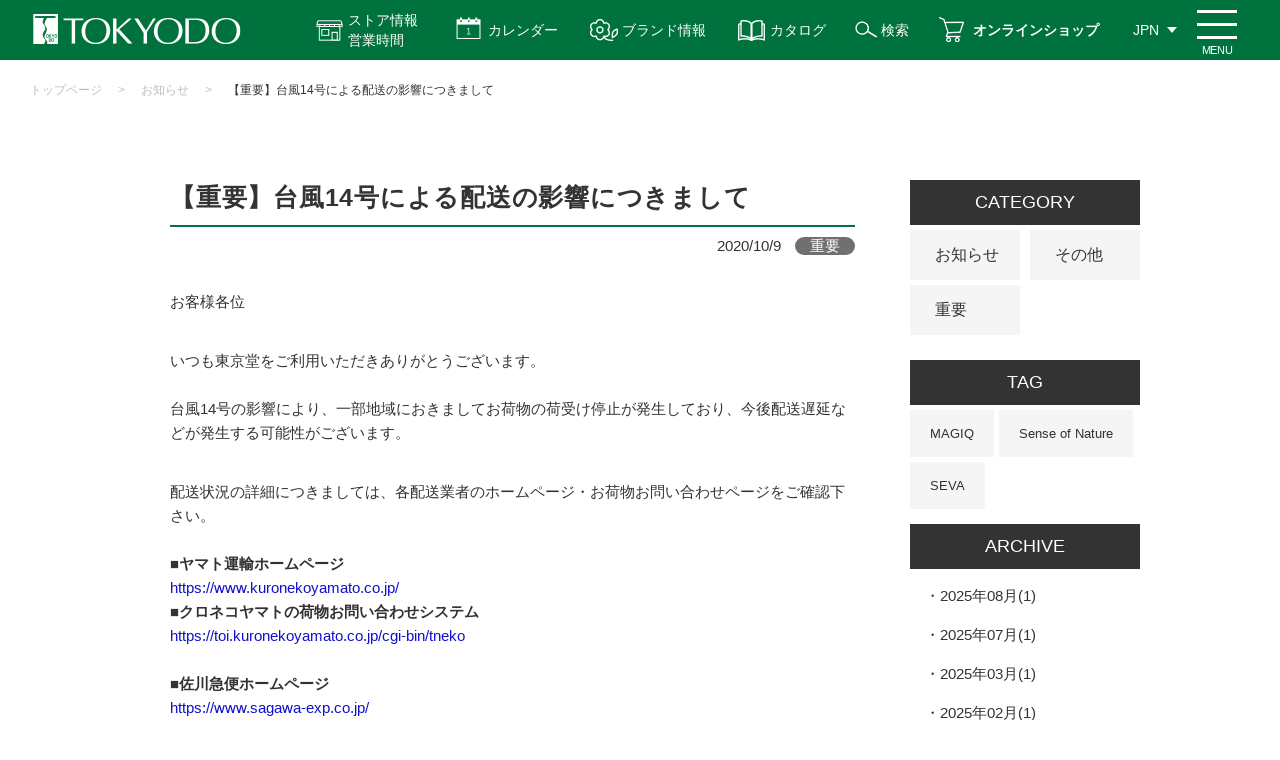

--- FILE ---
content_type: text/html; charset=utf-8
request_url: https://www.e-tokyodo.com/info/detail/92
body_size: 51114
content:
<!DOCTYPE html>
<html lang="ja" prefix="og: http://ogp.me/ns# fb: http://ogp.me/ns/fb# article: http://ogp.me/ns/article#">
<head>

  <meta http-equiv="X-UA-Compatible" content="ie=edge">
  <meta charset="UTF-8">
  <meta name="viewport" content="width=device-width, initial-scale=1.0">
  <title>【重要】台風14号による配送の影響につきまして | 株式会社東京堂</title>
  <meta name="description" content="アーティフィシャルフラワー（造花）・プリザーブドフラワーなどを全国の小売、卸売、スクール、また一般ユーザー様にも販売する花の卸売問屋です。">
  <meta name="keywords" content="プリザーブド,造花,アーティフィシャルフラワー,問屋,東京堂,">
    
<!-- Google Tag Manager -->
<script>(function(w,d,s,l,i){w[l]=w[l]||[];w[l].push({'gtm.start':
new Date().getTime(),event:'gtm.js'});var f=d.getElementsByTagName(s)[0],
j=d.createElement(s),dl=l!='dataLayer'?'&l='+l:'';j.async=true;j.src=
'https://www.googletagmanager.com/gtm.js?id='+i+dl;f.parentNode.insertBefore(j,f);
})(window,document,'script','dataLayer','GTM-TQGSSFZ');</script>
<!-- End Google Tag Manager -->


<!-- ads tag START-->
<!-- Meta Pixel Code -->
<script>
  !function(f,b,e,v,n,t,s)
  {if(f.fbq)return;n=f.fbq=function(){n.callMethod?
  n.callMethod.apply(n,arguments):n.queue.push(arguments)};
  if(!f._fbq)f._fbq=n;n.push=n;n.loaded=!0;n.version='2.0';
  n.queue=[];t=b.createElement(e);t.async=!0;
  t.src=v;s=b.getElementsByTagName(e)[0];
  s.parentNode.insertBefore(t,s)}(window, document,'script',
  'https://connect.facebook.net/en_US/fbevents.js');
  fbq('init', '756847411953917');
  fbq('track', 'PageView');
</script>
<noscript><img height="1" width="1" style="display:none"
  src="https://www.facebook.com/tr?id=756847411953917&ev=PageView&noscript=1"
/></noscript>
<!-- End Meta Pixel Code -->

<!-- Facebook search lift Code -->
<script>
function fbqSearchKeyword() {
  var locationSearch = window.location.search;
  var utmSource = locationSearch.match(/[?&]utm_source=([^&#]*)/);
  var utmMedium = locationSearch.match(/[?&]utm_medium=([^&#]*)/);
  var utmCampaign = locationSearch.match(/[?&]utm_campaign=([^&#]*)/);
  var trackingFields = {
    utm_source: utmSource && utmSource[1],
    utm_medium: utmMedium && utmMedium[1],
    utm_campaign: utmCampaign && utmCampaign[1],
  };
  
  if (!utmSource || !utmSource[1]) {
    trackingFields.utm_source = 'organic';
  }

  var referrer = document.referrer;
  if (referrer) {
    var link = document.createElement('a');
    link.setAttribute('href', referrer);
    var pattern = new RegExp('[\\?&](?:q|query)=([^&#]*)');
    var query = link.search.match(pattern);
    if (query && query.length > 0) {
      var keyword = query[1].replace(/\+/gi, "%20");
    }
    if (keyword) {
      trackingFields.hostname = link.hostname;
      trackingFields.keyword = decodeURIComponent(keyword);
    } else {
      trackingFields.hostname = link.hostname;
      trackingFields.keyword = null;
    }
  } else {
    trackingFields.hostname = null;
    trackingFields.keyword = null;
  }
  
  if (document.referrer.indexOf(location.protocol + "//" + location.host) !== 0)
    fbq('trackCustom', 'referrerSource', trackingFields);
  
}
fbqSearchKeyword();
</script>

<!-- Global site tag (gtag.js) - Google Ads: 10861980125 -->
<script async src="https://www.googletagmanager.com/gtag/js?id=AW-10861980125"></script>
<script>
  window.dataLayer = window.dataLayer || [];
  function gtag(){dataLayer.push(arguments);}
  gtag('js', new Date());

  gtag('config', 'AW-10861980125');
</script>

<script async src="https://s.yimg.jp/images/listing/tool/cv/ytag.js"></script>
<script>
window.yjDataLayer = window.yjDataLayer || [];
function ytag() { yjDataLayer.push(arguments); }
ytag({"type":"ycl_cookie"});
</script>
<!-- ads tag END-->
    
  <link rel="stylesheet" type="text/css" href="/cms/css/style_fb_1pane_hf.css" media="all">
  <link rel="SHORTCUT ICON" href="/cms/favicon.ico">
  
  
  <script type="text/javascript" src="/cms/js/jquery.js"></script>
  <meta property="og:site_name" content="株式会社東京堂">
<meta property="og:url" content="https://www.e-tokyodo.com/info/detail/92">
<meta property="og:title" content="【重要】台風14号による配送の影響につきまして | 株式会社東京堂">
<meta property="og:description" content="アーティフィシャルフラワー（造花）・プリザーブドフラワーなどを全国の小売、卸売、スクール、また一般ユーザー様にも販売する花の卸売問屋です。">
<meta property="og:image" content="">
<meta property="og:type" content="article">
<meta name="twitter:card" content="summary">

  <script src="/cms/js/usr/slick.min.js"></script>
  <script src="/cms/js/usr/common.js"></script>
  <link rel="stylesheet" href="/cms/css/usr/style.css?rev=20220411"><style>
    ul.item_node.root_genre_item.cate_list li:nth-of-type(1),
    ul.item_node.root_genre_item.cate_list li:nth-of-type(2),
    ul.item_node.root_genre_item.cate_list li:nth-of-type(3) {
        display: none;
    }
</style>
  
  <script>
  (function(i,s,o,g,r,a,m){i['GoogleAnalyticsObject']=r;i[r]=i[r]||function(){
  (i[r].q=i[r].q||[]).push(arguments)},i[r].l=1*new Date();a=s.createElement(o),
  m=s.getElementsByTagName(o)[0];a.async=1;a.src=g;m.parentNode.insertBefore(a,m)
  })(window,document,'script','https://www.google-analytics.com/analytics.js','ga');
  ga('create', 'UA-45090318-4', 'auto', {'useAmpClientId': true});
  if ('') ga('set', 'page', '');
  ga('send', 'pageview');
  </script>
  
  
  <script src="/cms/js/smz_ma.js" charset="UTF-8" defer></script>
  <script>
  __smz_ma={
    'hostname':'www.e-tokyodo.com'
    ,'top_url':'/'
    ,'is_internal':true
    ,'bgcolor':'white'
  };
  </script>
  <!-- page top -->
  <link rel="stylesheet" type="text/css" href="/cms/css/pagetop.css?rev=20200304" media="all">
  <script src="/cms/js/usr/pagetop.js?rev=20200304"></script>
  <!-- /page top -->
  <!-- print -->
  <link rel="stylesheet" type="text/css" href="/cms/css/printout.css" media="print">
  <!-- /print -->
  
  <script type="text/javascript">
    (function(c,l,a,r,i,t,y){
        c[a]=c[a]||function(){(c[a].q=c[a].q||[]).push(arguments)};
        t=l.createElement(r);t.async=1;t.src="https://www.clarity.ms/tag/"+i;
        y=l.getElementsByTagName(r)[0];y.parentNode.insertBefore(t,y);
    })(window, document, "clarity", "script", "7cavbhda4y");
</script>
</head>
<body id="tokyodo-cp">
<!-- Google Tag Manager (noscript) -->
<noscript><iframe src="https://www.googletagmanager.com/ns.html?id=GTM-TQGSSFZ"
height="0" width="0" style="display:none;visibility:hidden"></iframe></noscript>
<!-- End Google Tag Manager (noscript) -->

  

  
  <div class="forcms_block"><style type="text/css">@media screen and (min-width: 769px) {
    #tokyodo-cp #header .header_nav_menu .btn_icon_store-info { padding: 10px 20px 10px 50px;}
    #tokyodo-cp .panel .panel_item a.store-list-link { background: #00723d url(../../../cms/img/usr/top/access-icon.png) no-repeat center left 66px / 20px;}
}
@media screen and (max-width: 768px) {
    #tokyodo-cp #header.sticky .header_nav_menu .btn_menu { top: 5px;}
    #tokyodo-cp #header.sticky .header_nav { height: 60px; padding-right: 50px;}
    #tokyodo-cp #header.sticky .header_nav .sticky-header-nav .sticky-header-nav-list a { padding-top: 38px; line-height: 1.2;}
    #tokyodo-cp #header.sticky .header_nav .sticky-header-nav .sticky-header-nav-list:nth-child(3) a,
    #tokyodo-cp #header.sticky .header_nav .sticky-header-nav .sticky-header-nav-list:nth-child(4) a { padding-top: 33px;}
    #tokyodo-cp .store-info-modal-area.sp { top: 60px;}
    #tokyodo-cp .store-info-modal-area.sp a.store-list-link::before { content: ""; display: block; width: 20px; height: 100%; margin: 0 5px 0 0; background: url(../../../cms/img/usr/top/access-icon.png) no-repeat center / contain;}
}
</style>
<header id="header">
<div class="header_nav">
<ul class="sticky-header-nav sp">
<li class="sticky-header-nav-list">
<a href="/beginner">はじめての方へ</a>
</li>
<li class="sticky-header-nav-list">
<a href="/businessinfo">お取引について</a>
</li>
<li class="sticky-header-nav-list">
<a class="sticky-store-info" href="">ストア情報<br>
営業時間</a>
</li>
<li class="sticky-header-nav-list">
<a href="/shopping/lp.html">オンライン<br>
ショップ</a>
</li>
</ul>

<div class="header_nav_logo">
<a class="sitettl" href="/"><img alt="株式会社 東京堂 TOKYODO" src="/cms/img/usr/common/common_img_header_nav_logo.png"></a>
</div>
<!-- /.header_nav_logo -->

<div class="header_nav_menu">
<div>
<a class="btn btn_icon btn_icon_store-info js-dropdown pc" href="">ストア情報<br>
営業時間</a>
<div class="panel js-dropdown-menu">
<ul class="panel-inner">
<li class="panel_item">
<h3 class="dropdown-title">ストア情報</h3>

<ul class="store-info-list">
<li class="store-info-item">
<a href="/showroom/honten.html"><img alt="本店東京四ツ谷プロ向けショップ" src="/cms/img/usr/top/pro-store-info-banner.jpg">
<p class="store-info-desc">「花のプロフェショナル」なお客様を満足させる【専門性の高い品ぞろえ】と【豊富なご提案】を両立しています。</p>
</a>
</li>
<li class="store-info-item">
<a href="/showroom/artis.html"><img alt="FLENT東京四ツ谷三栄町ライフスタイル" src="/cms/img/usr/top/flent-store-info-banner.jpg">
<p class="store-info-desc">「花のある暮らし」をご提案するライフスタイルショップです。<br>
暮らしを楽しく豊かにする商品と体験をご用意しています。</p>
</a>
</li>
<li class="store-info-item">
<a href="/showroom/crea.html"><img alt="Crea長野県朝日村地域のお客様へ" src="/cms/img/usr/top/crea-store-info-banner.jpg">
<p class="store-info-desc">信州・北陸地域NO.1の品ぞろえで、地域のお客様に「花のある暮らし」を届けるお手伝いをいたします。</p>
</a>
</li>
</ul>
<a class="store-list-link" href="/showroom">アクセス・営業時間</a>
<a class="dropdown-close-btn" href="">閉じる</a>
</li>
</ul>
</div>
</div>

<div>
<a class="btn btn_icon btn_icon_calendar js-dropdown2" href="">カレンダー</a>
<div class="panel js-dropdown-menu2">
<ul class="panel-inner">
<li class="panel_item">
<h3 class="dropdown-title">カレンダー</h3>

<ul class="calendar-list">
<li class="calendar-list-item">
<a href="/download/detail/5?attach=true&amp;fld=file&amp;browserview=true">営業日カレンダー</a>
</li>
<li class="calendar-list-item">
<a href="/showroom/calender.html">マンスリーカレンダー</a>
</li>
</ul>
<a class="dropdown-close-btn" href=""><span>閉じる</span></a>
</li>
</ul>
</div>
</div>
<a class="btn btn_icon btn_icon_brands" href="/brands">ブランド情報</a>
<a class="btn btn_icon btn_icon_catalog" href="/catalog">カタログ</a>
<a class="btn btn_icon btn_icon_search pc" href="/search">検索</a>
<a class="btn btn_icon btn_icon_shop pc" href="/shopping/lp.html">オンラインショップ</a>
<a class="btn btn_icon btn_icon_info pc" href="/showroom">ストア情報</a>
<div class="btn btn_icon btn_icon_search sp">
<a href="/search"><img alt="検索" src="/cms/img/usr/common/common_ico_header_search.png"></a>
</div>

<div class="btn btn_lang">
<ul class="lang_list">
<li class="lang_list_item"><span class="btn">JPN</span></li>
<li class="lang_list_item">
<a class="btn" href="https://www.e-tokyodo.com/lang/en/top.html" target="_blank">ENG</a>
</li>
<li class="lang_list_item">
<a class="btn" href="https://www.e-tokyodo.com/lang/zh-tw/top.html" target="_blank">CHT</a>
</li>
</ul>
</div>
<!-- /.btn_lang --><span class="btn_menu renew"><span class="btn_menuRe_txt">MENU</span></span></div>
<!-- /.header_nav_menu --></div>
<!-- /.header_nav -->

<div class="header_drawer">
<div class="header_innner_background">
<div class="inner">
<div class="drawer_row">
<div class="drawer_row_col">
<ul class="nav_list"><!-- <li class="nav_list_item"><a href="#">会員の種類について</a></li> -->
<li class="drawer_search active" style="display:block !important;">
<form action="/search" class="search_box" method="get"><input class="search_box_item txt" name="q" placeholder="検索" type="text"> <input class="search_box_item btn" name="btnSearch" type="submit" value="検索"></form>

<p>イベント情報や特集記事などを検索することができます！</p>
<style type="text/css">@media screen and (max-width:768px){#header .header_drawer .drawer_search.active{order: 5;margin: 0 0 25px;position: relative;left: -9px;width: calc(100% + 18px);display: block;padding: 15px;box-sizing: border-box;white-space: nowrap;}#tokyodo-cp #header .header_drawer .drawer_row_col .nav_list:nth-of-type(1) .nav_list_item:nth-of-type(3) {order: 6;width: 50%;}#tokyodo-cp #header .header_drawer .drawer_row_col .nav_list:nth-of-type(1) .nav_list_item:nth-of-type(3) {order: 7;width: 50%;}#tokyodo-cp #header .header_drawer .drawer_row_col .nav_list:nth-of-type(1) .nav_list_item:nth-of-type(3) {order: 6;width: 50%;}}
</style>
</li>
<li class="nav_list_item">
<a href="/beginner">はじめての方へ</a>
</li>
<li class="nav_list_item">
<a href="/businessinfo"><span class="al-left">新規登録<br>
お取引について</span></a>
</li>
<li class="nav_list_item nav_list_item_pick info">
<a href="/showroom">アクセス<span class="pc">・</span><br class="sp">
営業時間</a>
</li>
<li class="nav_list_item nav_list_item_pick calendar">
<a href="/showroom/calender_index.html">カレンダー</a>
</li>
<li class="nav_list_item nav_list_item_pick shop">
<a href="/shopping/lp.html">オンライン<br class="sp">
ショップ</a>
</li>
<li class="nav_list_item nav_list_item_pick catalog">
<a href="/catalog">カタログ</a>
</li>
<!-- <li class="nav_list_item nav_list_item_pick calendar event-calendar sp">
          <a href="/showroom/calender.html"><span>イベント</span><br class="sp">
          カレンダー</a>
          </li> -->
</ul>

<ul class="nav_list green">
<li class="nav_list_item">
<a href="/topics"><span>トピックス</span></a>
</li>
<li class="nav_list_item">
<a href="/info"><span>お知らせ</span></a>
</li>
<li class="nav_list_item">
<a href="/lesson_list/cate_lesson/all"><span>CFL Store<br class="sp">
イベント</span></a>
</li>
<li class="nav_list_item">
<a href="/tokyodo_lesson/cate_lesson/basic"><span>東京堂レッスン</span></a>
</li>
<li class="nav_list_item">
<a href="/brands"><span>ブランド情報</span></a>
</li>
<li class="nav_list_item">
<a href="/exhbition"><span>展示会の<br class="sp">
お知らせ</span></a>
</li>
</ul>
</div>
<!-- /.drawer_row_col -->

<div class="drawer_row_col">
<div class="menu_row">
<div class="menu_row_col">
<p class="col_ttl">東京堂について</p>

<ul class="menu_list">
<li class="menu_list_item">
<a href="/company/about.html">会社概要</a>
</li>
<li class="menu_list_item">
<a href="/business">事業紹介</a>
</li>
<li class="menu_list_item">
<a href="/company/history.html">沿革</a>
</li>
<li class="menu_list_item">
<a href="/company/organization.html">組織体制</a>
</li>
<li class="menu_list_item">
<a href="/company/conduct.html">行動原則</a>
</li>
<li class="menu_list_item">
<a href="/recruit">採用情報</a>
</li>
<li class="menu_list_item large">
<a href="/distributor/list.html">主要取扱店一覧</a>
</li>
</ul>
</div>
<!-- /.menu_col -->

<div class="menu_row_col">
<p class="col_ttl">ガイド</p>

<ul class="menu_list">
<li class="menu_list_item">
<a href="/faq_01.html">よくある質問</a>
</li>
<li class="menu_list_item">
<a href="https://ec.e-tokyodo.com/shop/contact/contact.aspx" target="_blank">お問い合わせ</a>
</li>
<li class="menu_list_item">
<a href="/privacy_01.html">プライバシーポリシー</a>
</li>
<li class="menu_list_item">
<a href="/sns_kiyaku.html">SNS利用規約</a>
</li>
</ul>
</div>
<!-- /.menu_col -->

<div class="menu_row_col col_sns">
<p class="col_ttl">SNS</p>

<ul class="menu_list icon">
<li class="menu_list_item">
<a class="instagram" href="https://www.instagram.com/tokyodo_official/" target="_blank">東京堂 Instagram</a>
</li>
<li class="menu_list_item">
<a class="instagram" href="https://www.instagram.com/tokyodo_cfl_honten/" target="_blank">CFL Store 本店 Instagram</a>
</li>
<li class="menu_list_item">
<a class="instagram" href="https://www.instagram.com/tokyodo_cfl_flent/" target="_blank">CFL Store flent Instagram</a>
</li>
<li class="menu_list_item">
<a class="youtube" href="https://www.youtube.com/channel/UCyD95_Gb0wQhvTRm9FDJnsQ" target="_blank">YouTube 東京堂チャンネル</a>
</li>
<li class="menu_list_item">
<a class="facebook" href="https://www.facebook.com/tokyodo.cfl8787/" target="_blank">Facebook</a>
</li>
<!-- <li class="menu_list_item">
<a class="blog" href="http://tokyodoshowroom.hatenablog.com/" target="_blank">CFL Store スタッフブログ</a>
</li> -->
<!-- <li class="menu_list_item">
<a class="instagram" href="https://www.e-tokyodo.com/info/detail/195" target="_blank">MAGIQ Instagram</a>
</li>
<li class="menu_list_item">
<a class="instagram" href="https://www.e-tokyodo.com/info/detail/195" target="_blank">Sense of Nature Instagram</a>
</li> -->
</ul>
</div>
<!-- /.menu_col -->

<div class="menu_row_col">
<a class="dl_btn" href="/download.html" onclick="ga('send', 'event', 'button', 'click', 'menu_download');"><span>各種ダウンロード</span></a>
</div>
<!-- /.menu_col --></div>
<!-- /.menu_row --></div>
<!-- /.drawer_row_col --></div>
<!-- /.drawer_row -->

<div class="drawer_lang"><span class="drawer_lang_item">&gt;
<a href="https://www.e-tokyodo.com/lang/en/top.html" target="_blank">ENG　Global Site</a>
</span><!-- /.drawer_lang_item --> <span class="drawer_lang_item"> &gt;
<a href="https://www.e-tokyodo.com/lang/zh-tw/top.html" target="_blank">CHT　Global Site</a>
</span><!-- /.drawer_lang_item --></div>
<!-- /.drawer_lang -->

<div class="drawer_close"><span>閉じる</span></div>
</div>
<!-- /.inner --></div>
</div>
<!-- /.header_drawer --></header>

<div class="store-info-modal-area sp">
<a class="dropdown-close-btn top" href="">閉じる</a>
<div class="title-store-link-wrapper">
<h3 class="dropdown-title">ストア情報</h3>
<a class="store-list-link" href="/showroom">アクセス・営業時間</a>
</div>

<ul class="store-info-list">
<li class="store-info-item">
<a href="/showroom/honten.html"><img alt="本店東京四ツ谷プロ向けショップ" src="/cms/img/usr/top/sp-pro-store-banner.jpg">
<p class="store-info-desc">「花のプロフェショナル」なお客様を満足させる【専門性の高い品ぞろえ】と【豊富なご提案】を両立しています。</p>
</a>
</li>
<li class="store-info-item">
<a href="/showroom/artis.html"><img alt="FLENT東京四ツ谷三栄町ライフスタイル" src="/cms/img/usr/top/sp-flent-store-banner.jpg">
<p class="store-info-desc">「花の縁」と出会う場所<br>
「花のある暮らし」をご提案するライフスタイルショップです。<br>
暮らしを楽しく豊かにする商品と体験をご用意しています。</p>
</a>
</li>
<li class="store-info-item">
<a href="/showroom/crea.html"><img alt="Crea長野県朝日村地域のお客様へ" src="/cms/img/usr/top/sp-crea-store-banner.jpg">
<p class="store-info-desc">地域密着型店舗<br>
信州・北陸地域NO.1の品ぞろえで、地域のお客様に「花のある暮らし」を届ける<br>
お手伝いをいたします。</p>
</a>
</li>
</ul>
<!-- <a class="store-list-link" href="/showroom">アクセスはこちら</a> --><!-- <a class="dropdown-close-btn" href="">&times;　閉じる</a> --></div>
<script>
                  jQuery(window).on('load', function() {
                  var ww = window.innerWidth;
                      if (ww > 768) {
                           // PCのとき実行
                           jQuery(function(){
                              jQuery('#header .btn_menu').on('click', function(){
                                  if(jQuery('.btn_icon_store-info').hasClass('is-active')){
                                      jQuery('.btn_icon_store-info').removeClass('is-active');
                                      jQuery('.js-dropdown-menu').slideUp();
                                      jQuery("#modal-overlay").removeClass("active");
                                  }
                                  if(jQuery('.btn_icon_calendar').hasClass('is-active')){
                                      jQuery('.btn_icon_calendar').removeClass('is-active');
                                      jQuery('.js-dropdown-menu2').slideUp();
                                      jQuery("#modal-overlay2").removeClass("active");
                                  }
                              });
      
                              jQuery('.btn_icon_calendar').on('click', function(){
                                  if(jQuery('.btn_icon_store-info').hasClass('is-active')){
                                      jQuery('.btn_icon_store-info').removeClass('is-active');
                                      jQuery('.js-dropdown-menu').slideUp();
                                      jQuery("#modal-overlay").removeClass("active");
                                  }
                              });
      
                              jQuery('.btn_icon_store-info').on('click', function(){
                                  if(jQuery('.btn_icon_calendar').hasClass('is-active')){
                                      jQuery('.btn_icon_calendar').removeClass('is-active');
                                      jQuery('.js-dropdown-menu2').slideUp();
                                      jQuery("#modal-overlay2").removeClass("active");
                                  }
                              });
      
                           });
                      } else {
                          // SPのとき実行
                          jQuery(function () {
                              jQuery(window).on('load scroll', function () {
                                  var jQueryheader = jQuery('#tokyodo-cp #header');
          
                                  // 10以上スクロールしたら処理
                                  if (jQuery(window).scrollTop() > 10) {
                                  jQueryheader.addClass('sticky');
                                  } else {
                                  jQueryheader.removeClass('sticky');
                                  }
                              });
                              });
          
          
                              jQuery(function(){
                                  jQuery(".btn_menu, .drawer_close").on('click', function(){
                                      if(jQuery("body").hasClass('open_body')){
                                          jQuery(".btn_menu").text("閉じる")
                                      } else{
                                          jQuery(".btn_menu").text("メニュー");
                                      }
                                  })
                              });
          
          
          
                                  var scrollpos;
                                  // jQuery(".sticky-store-info").on('click', function(e){
                                      jQuery(".sticky-store-info").click(function(e){
                                      e.preventDefault();
                                      scrollpos = jQuery(window).scrollTop();
                                      if(jQuery(".store-info-modal-area.sp").hasClass("active")){
                                          jQuery(".store-info-modal-area.sp").removeClass("active");
                                          jQuery('body').removeClass('is-noScroll');
                                          jQuery('body').css({top: 0});
                                          jQuery(window).scrollTop(scrollpos);
                                      } else{
                                          jQuery(".store-info-modal-area.sp").addClass("active");
                                          jQuery('body').addClass('is-noScroll');
                                          jQuery('body').css({top: -scrollpos});
                                      }
                                  });
                                  // jQuery(".store-info-modal-area.sp .dropdown-close-btn").on('click', function(e){
                                      jQuery(".store-info-modal-area.sp .dropdown-close-btn").click( function(e){
                                      e.preventDefault();
                                      if(jQuery(".store-info-modal-area.sp").hasClass("active")){
                                          jQuery(".store-info-modal-area.sp").removeClass("active");
                                          jQuery('body').removeClass('is-noScroll');
                                          jQuery('body').css({top: 0});
                                          jQuery(window).scrollTop(scrollpos);
                                      } else{
                                          jQuery(".store-info-modal-area.sp").addClass("active");
                                          jQuery('body').addClass('is-noScroll');
                                          jQuery('body').css({top: -scrollpos});
                                      }
                                  });
                                  // 他のモーダルが開かれたらもう一方は閉じる
                                  jQuery('#header .btn_menu').on('click', function(){
                                      if(jQuery('.store-info-modal-area.sp').hasClass('active')){
                                          jQuery('.store-info-modal-area.sp').removeClass('active');
                                          jQuery('body').removeClass('is-noScroll');
                                          jQuery('body').css({top: 0});
                                          jQuery(window).scrollTop(scrollpos);
                                      }
                                  });
      
                                  jQuery(".sticky-store-info").on('click', function(){
                                      if(jQuery('#header').hasClass('open')){
                                          jQuery('#header').removeClass('open');
                                          jQuery('body').removeClass('open_body');
                                          jQuery(".btn_menu").text("メニュー");
                                      }
                                      if(jQuery('.main-store-info-modal-area.sp').hasClass('active')){
                                          jQuery('.main-store-info-modal-area.sp').removeClass('active');
                                          jQuery('body').removeClass('is-noScroll');
                                          jQuery('body').css({top: 0});
                                          jQuery(window).scrollTop(scrollpos);
                                      }
                                  });
                      
                                              
                              }
                          });
  </script><script>
              jQuery(function () {
          var jQuerydropdown = jQuery('.js-dropdown');
          var DURATION = 200; //アニメーションの速さ
          //オーバーレイ用のHTMLコードを、[body]内の最後に生成する
          jQuery("body").append('<div id="modal-overlay"></div>');
          
          function fadeOutMenu() {
              jQuerydropdown.removeClass('is-active')
                  .next('.js-dropdown-menu')
                  .stop()
                  .slideUp(DURATION);
                  // jQuery("#modal-overlay").fadeOut("slow");
          }
          
          //表示を切り替える
          function toggleMenu(e) {
              e.preventDefault();
              var jQueryself = jQuery(this); //thisにはクリックした時の要素が入る
              //要素が.is-activeを持っていない場合
              if (!jQueryself.hasClass('is-active')) {
                  fadeOutMenu();
                  // jQuery("#modal-overlay").removeClass("active");
              }
              //クリックした要素を表示させる
              jQueryself.toggleClass('is-active')
                  .next('.js-dropdown-menu')
                  .stop().slideToggle(DURATION);
                  //[jQuerymodal-overlay]をフェードインさせる
                  jQuery("#modal-overlay").toggleClass("active");
          }
          
          jQuerydropdown.on('click', toggleMenu);
          
          jQuery(".dropdown-close-btn").on('click', function(e){
              e.preventDefault();
              fadeOutMenu();
              jQuery("#modal-overlay").removeClass("active");
          });
          
          //別の場所をクリックすると閉じる処理
          jQuery(document).on('click touchend', function (event) {
              if (!jQuery(event.target).closest('body').length) {
                  // ここに処理;
                  fadeOutMenu();//関数呼びだし
              }
          });
          });
  </script><script>
              jQuery(function () {
          var jQuerydropdown2 = jQuery('.js-dropdown2');
          var DURATION = 200; //アニメーションの速さ
          //オーバーレイ用のHTMLコードを、[body]内の最後に生成する
          jQuery("body").append('<div id="modal-overlay2"></div>');
          
          function fadeOutMenu() {
              jQuerydropdown2.removeClass('is-active')
                  .next('.js-dropdown-menu2')
                  .stop()
                  .slideUp(DURATION);
                  // jQuery("#modal-overlay").fadeOut("slow");
          }
          
          //表示を切り替える
          function toggleMenu(e) {
              e.preventDefault();
              var jQueryself2 = jQuery(this); //thisにはクリックした時の要素が入る
              //要素が.is-activeを持っていない場合
              if (!jQueryself2.hasClass('is-active')) {
                  fadeOutMenu();
                  // jQuery("#modal-overlay").removeClass("active");
              }
              //クリックした要素を表示させる
              jQueryself2.toggleClass('is-active')
                  .next('.js-dropdown-menu2')
                  .stop().slideToggle(DURATION);
                  //[jQuerymodal-overlay]をフェードインさせる
                  jQuery("#modal-overlay2").toggleClass("active");
          }
          
          jQuerydropdown2.on('click', toggleMenu);
          
          jQuery(".dropdown-close-btn").on('click', function(e){
              e.preventDefault();
              fadeOutMenu();
              jQuery("#modal-overlay2").removeClass("active");
          });
          
          //別の場所をクリックすると閉じる処理
          jQuery(document).on('click touchend', function (event) {
              if (!jQuery(event.target).closest('body').length) {
                  // ここに処理;
                  fadeOutMenu();//関数呼びだし
              }
          });
          });
  </script></div>
  
  
  <script src="/cms/lib/js/structured_data/breadcrumbs.js"></script>
<div class="forcms_block">
  <div id="page_breadcrumbs">
    <div class="inner">
      <div class="breadcrumb"><!--パンくずリンク-->
<span class="breadcrumb-item"><a href="/">トップページ</a></span><!--パンくずリンク-->
<span>&gt;</span><!--パンくずリンク-->
<span class="breadcrumb-item"><a href="/info">お知らせ</a></span> <!--パンくずリンク-->
<span>&gt;</span> <!--パンくずラベル-->
<span>【重要】台風14号による配送の影響につきまして</span></div>
    </div><!-- /.inner -->
  </div><!-- /#page_breadcrumbs -->
</div>
  

  <div class="inner">
    <div id="content" class="has_sidebar">
      <main class="content_main">
        <article class="article_area">
          
          
          <div class="visual_ forcms_block">
<div class="inner">
  <article class="article_area">
    <div class="article_area_heading">
      <h1 class="article_area_heading_ttl">【重要】台風14号による配送の影響につきまして</h1>
      <div class="article_area_heading_meta">
        <span class="date">2020/10/9</span>
        
  
  
  
  
  
  
  
  
  
  
  
  
  
  
  
  
  
  
  
  
  
  
  
  
  
  <span class="cate">
  重要
  </span>
  
  
  
  
  

      </div><!-- /.article_area_heading_meta -->
    </div><!-- /.article_area_heading -->
  
    
      <div>
<p>お客様各位</p>

<p>いつも東京堂をご利用いただきありがとうございます。<br>
<br>
台風14号の影響により、一部地域におきましてお荷物の荷受け停止が発生しており、今後配送遅延などが発生する可能性がございます。</p>

<p>配送状況の詳細につきましては、各配送業者のホームページ・お荷物お問い合わせページをご確認下さい。<br>
<br>
<strong>■ヤマト運輸ホームページ</strong><br>
<a href="https://www.kuronekoyamato.co.jp/" target="_blank"><font color="#1111cc">https://www.kuronekoyamato.co.jp/</font></a>
<br>
<strong>■クロネコヤマトの荷物お問い合わせシステム</strong><br>
<a href="https://toi.kuronekoyamato.co.jp/cgi-bin/tneko" target="_blank"><font color="#1111cc">https://toi.kuronekoyamato.co.jp/cgi-bin/tneko</font></a>
<br>
<br>
<strong>■佐川急便ホームページ</strong><br>
<a href="https://www.sagawa-exp.co.jp/" target="_blank"><font color="#1111cc">https://www.sagawa-exp.co.jp/</font></a>
<br>
<strong>■佐川急便お荷物問い合わせサービス</strong><br>
<a href="https://k2k.sagawa-exp.co.jp/p/sagawa/web/okurijoinput.jsp" target="_blank"><font color="#1111cc">https://k2k.sagawa-exp.co.jp/p/sagawa/web/okurijoinput.jsp</font></a>
<br>
<br>
<strong>■西濃運輸ホームページ</strong><br>
<a href="https://www.seino.co.jp/" target="_blank"><font color="#1111cc">https://www.seino.co.jp/</font></a>
<br>
<strong>■西濃運輸お届け状況確認</strong><br>
<a href="https://track.seino.co.jp/kamotsu/GempyoNoShokai.do" target="_blank"><font color="#1111cc">https://track.seino.co.jp/kamotsu/GempyoNoShokai.do</font></a>
</p>

<p>お客様方におかれましてはご不便をお掛けしますが、何卒ご理解賜りますようお願い申し上げます。</p>

<p>株式会社　東京堂</p>

<br clear="both" />
</div>
    
  
    
  
    
  
    
  
    
  
    
  
    
  
    
  
    
  
    
  
    
  
    
  
    
  
    
  
    
  
    
  
    
  
    
  
    
  
    
  
    
  
    
  
    
  
    
  
    
      
    

    <h2 class="article_area_ttl_sub"><span>この記事に関するタグ</span></h2>
    
  
  </article>

</div>
</div>
          
          <div class="forcms_block">

    <div class="btn_area article_back">
        <a class="btn" href="/info">一覧へ戻る</a>
    </div>

</div>
          
        </article>
      </main>

      <aside class="content_sidebar">
        
        
        <div class="visual_ forcms_block side_content">

  <h3 class="side_content_ttl">CATEGORY</h3>


  

  
  
  
  

  		<ul class="item_node root_genre_item cate_list">
  
        <li class="cate_list_item">
  				<a href="/info/cate_info/cate_info_7">本店</a>
  
  
  

  
  
        <li class="cate_list_item">
  				<a href="/info/cate_info/cate_info_8">flent</a>
  
  
  

  
  
        <li class="cate_list_item">
  				<a href="/info/cate_info/cate_info_9">Crea</a>
  
  
  

  
  
        <li class="cate_list_item">
  				<a href="/info/cate_info/cate_info_1">お知らせ</a>
  
  
  

  
  
        <li class="cate_list_item">
  				<a href="/info/cate_info/cate_info_2">その他</a>
  
  
  

  
  
        <li class="cate_list_item">
  				<a href="/info/cate_info/cate_info_3">重要</a>
  
  
  

  
  
  
      </li>
  		</ul>

  
  
  

</div>
        
        <div class="forcms_block side_content">
  <h3 class="side_content_ttl">TAG</h3>
  <ul class="tag_list">
    
      <li class="tag_list_item"><a href="https://www.e-tokyodo.com/info/tag/MAGIQ">MAGIQ</a></li>
    
      <li class="tag_list_item"><a href="https://www.e-tokyodo.com/info/tag/Sense%20of%20Nature">Sense of Nature</a></li>
    
      <li class="tag_list_item"><a href="https://www.e-tokyodo.com/info/tag/SEVA">SEVA</a></li>
    
  </ul>
</div><!-- /.side_content -->
        
        <div class="forcms_block side_content">
    <h3 class="side_content_ttl">ARCHIVE</h3>
    <ul class="archive_list">
      
        
          <li class="archive_list_item"><a href="https://www.e-tokyodo.com/info/date/2025/08">2025年08月(1)</a></li>
        
      
        
          <li class="archive_list_item"><a href="https://www.e-tokyodo.com/info/date/2025/07">2025年07月(1)</a></li>
        
      
        
        
      
        
        
      
        
        
      
        
          <li class="archive_list_item"><a href="https://www.e-tokyodo.com/info/date/2025/03">2025年03月(1)</a></li>
        
      
        
          <li class="archive_list_item"><a href="https://www.e-tokyodo.com/info/date/2025/02">2025年02月(1)</a></li>
        
      
        
          <li class="archive_list_item"><a href="https://www.e-tokyodo.com/info/date/2025/01">2025年01月(3)</a></li>
        
      
        
        
      
        
        
      
        
        
      
        
          <li class="archive_list_item"><a href="https://www.e-tokyodo.com/info/date/2024/09">2024年09月(1)</a></li>
        
      
        
          <li class="archive_list_item"><a href="https://www.e-tokyodo.com/info/date/2024/08">2024年08月(2)</a></li>
        
      
        
          <li class="archive_list_item"><a href="https://www.e-tokyodo.com/info/date/2024/07">2024年07月(2)</a></li>
        
      
        
          <li class="archive_list_item"><a href="https://www.e-tokyodo.com/info/date/2024/06">2024年06月(1)</a></li>
        
      
        
        
      
        
          <li class="archive_list_item"><a href="https://www.e-tokyodo.com/info/date/2024/04">2024年04月(1)</a></li>
        
      
        
          <li class="archive_list_item"><a href="https://www.e-tokyodo.com/info/date/2024/03">2024年03月(1)</a></li>
        
      
        
          <li class="archive_list_item"><a href="https://www.e-tokyodo.com/info/date/2024/02">2024年02月(1)</a></li>
        
      
        
          <li class="archive_list_item"><a href="https://www.e-tokyodo.com/info/date/2024/01">2024年01月(4)</a></li>
        
      
        
          <li class="archive_list_item"><a href="https://www.e-tokyodo.com/info/date/2023/12">2023年12月(1)</a></li>
        
      
        
          <li class="archive_list_item"><a href="https://www.e-tokyodo.com/info/date/2023/11">2023年11月(1)</a></li>
        
      
        
        
      
        
          <li class="archive_list_item"><a href="https://www.e-tokyodo.com/info/date/2023/09">2023年09月(1)</a></li>
        
      
        
          <li class="archive_list_item"><a href="https://www.e-tokyodo.com/info/date/2023/08">2023年08月(2)</a></li>
        
      
        
          <li class="archive_list_item"><a href="https://www.e-tokyodo.com/info/date/2023/07">2023年07月(3)</a></li>
        
      
        
          <li class="archive_list_item"><a href="https://www.e-tokyodo.com/info/date/2023/06">2023年06月(1)</a></li>
        
      
        
          <li class="archive_list_item"><a href="https://www.e-tokyodo.com/info/date/2023/05">2023年05月(3)</a></li>
        
      
        
          <li class="archive_list_item"><a href="https://www.e-tokyodo.com/info/date/2023/04">2023年04月(2)</a></li>
        
      
        
          <li class="archive_list_item"><a href="https://www.e-tokyodo.com/info/date/2023/03">2023年03月(2)</a></li>
        
      
        
          <li class="archive_list_item"><a href="https://www.e-tokyodo.com/info/date/2023/02">2023年02月(2)</a></li>
        
      
        
          <li class="archive_list_item"><a href="https://www.e-tokyodo.com/info/date/2023/01">2023年01月(4)</a></li>
        
      
        
          <li class="archive_list_item"><a href="https://www.e-tokyodo.com/info/date/2022/12">2022年12月(1)</a></li>
        
      
        
          <li class="archive_list_item"><a href="https://www.e-tokyodo.com/info/date/2022/11">2022年11月(1)</a></li>
        
      
        
          <li class="archive_list_item"><a href="https://www.e-tokyodo.com/info/date/2022/10">2022年10月(1)</a></li>
        
      
        
          <li class="archive_list_item"><a href="https://www.e-tokyodo.com/info/date/2022/09">2022年09月(4)</a></li>
        
      
        
        
      
        
          <li class="archive_list_item"><a href="https://www.e-tokyodo.com/info/date/2022/07">2022年07月(3)</a></li>
        
      
        
        
      
        
          <li class="archive_list_item"><a href="https://www.e-tokyodo.com/info/date/2022/05">2022年05月(1)</a></li>
        
      
        
        
      
        
          <li class="archive_list_item"><a href="https://www.e-tokyodo.com/info/date/2022/03">2022年03月(4)</a></li>
        
      
        
          <li class="archive_list_item"><a href="https://www.e-tokyodo.com/info/date/2022/02">2022年02月(3)</a></li>
        
      
        
          <li class="archive_list_item"><a href="https://www.e-tokyodo.com/info/date/2022/01">2022年01月(5)</a></li>
        
      
        
          <li class="archive_list_item"><a href="https://www.e-tokyodo.com/info/date/2021/12">2021年12月(1)</a></li>
        
      
        
          <li class="archive_list_item"><a href="https://www.e-tokyodo.com/info/date/2021/11">2021年11月(1)</a></li>
        
      
        
        
      
        
          <li class="archive_list_item"><a href="https://www.e-tokyodo.com/info/date/2021/09">2021年09月(2)</a></li>
        
      
        
          <li class="archive_list_item"><a href="https://www.e-tokyodo.com/info/date/2021/08">2021年08月(2)</a></li>
        
      
        
          <li class="archive_list_item"><a href="https://www.e-tokyodo.com/info/date/2021/07">2021年07月(5)</a></li>
        
      
        
          <li class="archive_list_item"><a href="https://www.e-tokyodo.com/info/date/2021/06">2021年06月(3)</a></li>
        
      
        
        
      
        
          <li class="archive_list_item"><a href="https://www.e-tokyodo.com/info/date/2021/04">2021年04月(2)</a></li>
        
      
        
          <li class="archive_list_item"><a href="https://www.e-tokyodo.com/info/date/2021/03">2021年03月(2)</a></li>
        
      
        
          <li class="archive_list_item"><a href="https://www.e-tokyodo.com/info/date/2021/02">2021年02月(3)</a></li>
        
      
        
          <li class="archive_list_item"><a href="https://www.e-tokyodo.com/info/date/2021/01">2021年01月(7)</a></li>
        
      
        
          <li class="archive_list_item"><a href="https://www.e-tokyodo.com/info/date/2020/12">2020年12月(1)</a></li>
        
      
        
          <li class="archive_list_item"><a href="https://www.e-tokyodo.com/info/date/2020/11">2020年11月(5)</a></li>
        
      
        
          <li class="archive_list_item"><a href="https://www.e-tokyodo.com/info/date/2020/10">2020年10月(3)</a></li>
        
      
        
          <li class="archive_list_item"><a href="https://www.e-tokyodo.com/info/date/2020/09">2020年09月(3)</a></li>
        
      
        
          <li class="archive_list_item"><a href="https://www.e-tokyodo.com/info/date/2020/08">2020年08月(2)</a></li>
        
      
        
          <li class="archive_list_item"><a href="https://www.e-tokyodo.com/info/date/2020/07">2020年07月(5)</a></li>
        
      
        
          <li class="archive_list_item"><a href="https://www.e-tokyodo.com/info/date/2020/06">2020年06月(1)</a></li>
        
      
        
          <li class="archive_list_item"><a href="https://www.e-tokyodo.com/info/date/2020/05">2020年05月(2)</a></li>
        
      
        
          <li class="archive_list_item"><a href="https://www.e-tokyodo.com/info/date/2020/04">2020年04月(4)</a></li>
        
      
        
          <li class="archive_list_item"><a href="https://www.e-tokyodo.com/info/date/2020/03">2020年03月(5)</a></li>
        
      
        
          <li class="archive_list_item"><a href="https://www.e-tokyodo.com/info/date/2020/02">2020年02月(5)</a></li>
        
      
        
          <li class="archive_list_item"><a href="https://www.e-tokyodo.com/info/date/2020/01">2020年01月(5)</a></li>
        
      
        
          <li class="archive_list_item"><a href="https://www.e-tokyodo.com/info/date/2019/12">2019年12月(4)</a></li>
        
      
        
          <li class="archive_list_item"><a href="https://www.e-tokyodo.com/info/date/2019/11">2019年11月(3)</a></li>
        
      
        
          <li class="archive_list_item"><a href="https://www.e-tokyodo.com/info/date/2019/10">2019年10月(2)</a></li>
        
      
        
          <li class="archive_list_item"><a href="https://www.e-tokyodo.com/info/date/2019/09">2019年09月(3)</a></li>
        
      
        
          <li class="archive_list_item"><a href="https://www.e-tokyodo.com/info/date/2019/08">2019年08月(4)</a></li>
        
      
        
          <li class="archive_list_item"><a href="https://www.e-tokyodo.com/info/date/2019/07">2019年07月(2)</a></li>
        
      
        
          <li class="archive_list_item"><a href="https://www.e-tokyodo.com/info/date/2019/06">2019年06月(3)</a></li>
        
      
        
          <li class="archive_list_item"><a href="https://www.e-tokyodo.com/info/date/2019/05">2019年05月(2)</a></li>
        
      
        
          <li class="archive_list_item"><a href="https://www.e-tokyodo.com/info/date/2019/04">2019年04月(5)</a></li>
        
      
        
          <li class="archive_list_item"><a href="https://www.e-tokyodo.com/info/date/2019/03">2019年03月(5)</a></li>
        
      
        
          <li class="archive_list_item"><a href="https://www.e-tokyodo.com/info/date/2019/02">2019年02月(2)</a></li>
        
      
        
          <li class="archive_list_item"><a href="https://www.e-tokyodo.com/info/date/2019/01">2019年01月(1)</a></li>
        
      
    </ul>
</div>
        
      </aside><!-- /.sidebar -->

      <div class="content_bottom">
        <!-- PAGE_PANE_footer -->
        
        <!-- /PAGE_PANE_footer -->
      </div><!-- /.content_bottom -->

    </div><!-- /#content -->
  </div><!-- /.inner -->

  
  
<div class="forcms_block">
  <footer id="footer" class="renew">
    <div class="inner">
      <div class="footer-lyt">
        <div class="footer-lyt-main">
          <a href="/" class="footer-lyt-logo"><img src="/cms/img/usr/common/common_img_footer_logo.png" alt="株式会社 東京堂"></a>
          <div class="footer-lyt-address">〒160-0004 東京都新宿区四谷2-13</div>
          <div class="footer-lyt-download">
            <a href="/download.html" class="footer-lyt-download-link" onclick="ga('send', 'event', 'button', 'click', 'footer_download');">各種ダウンロード</a>
          </div>
        </div>
        <dl class="footer-lyt-sns">
          <div class="footer-lyt-sns-item">
            <dt class="footer-lyt-sns--ttl"><span class="ttl-inner">TOKYODO</span></dt>
            <dd class="footer-lyt-sns-body">
              <a href="https://www.instagram.com/tokyodo_official/" target="_blank" rel="noopener" class="footer-lyt-sns-link insta">Instagram</a>
              <a href="https://www.youtube.com/channel/UCyD95_Gb0wQhvTRm9FDJnsQ" target="_blank" rel="noopener" class="footer-lyt-sns-link youtube">YouTube</a>
              <a href="https://www.facebook.com/tokyodo.cfl8787/" target="_blank" rel="noopener" class="footer-lyt-sns-link facebook">Facebook</a>
            </dd>
          </div>
          <!-- <div class="footer-lyt-sns-item">
            <dt class="footer-lyt-sns--ttl"><span class="ttl-inner">BRAND</span></dt>
            <dd class="footer-lyt-sns-body">
              <a href="https://www.e-tokyodo.com/info/detail/195" target="_blank" rel="noopener" class="footer-lyt-sns-link insta">MAGIQ</a>
              <a href="https://www.e-tokyodo.com/info/detail/195" target="_blank" rel="noopener" class="footer-lyt-sns-link insta">Sense of Nature</a>
            </dd>
          </div> -->
          <div class="footer-lyt-sns-item">
            <dt class="footer-lyt-sns--ttl"><span class="ttl-inner">CFL Store</span></dt>
            <dd class="footer-lyt-sns-body">
              <a href="https://www.instagram.com/tokyodo_cfl_honten/" target="_blank" rel="noopener" class="footer-lyt-sns-link insta">本店</a>
              <a href="https://www.instagram.com/tokyodo_cfl_flent/" target="_blank" rel="noopener" class="footer-lyt-sns-link insta">flent</a>
              <!-- <a href="http://tokyodoshowroom.hatenablog.com/" target="_blank" rel="noopener" class="footer-lyt-sns-link blog">Blog</a> -->
            </dd>
          </div>
        </dl>
      </div>
    <!-- /.inner --></div>

    <div class="footer-bottom">
      <div class="inner">
        <ul class="footer-bottom-link">
          <li class="footer-bottom-link-item"><a href="/faq_01.html">よくある質問</a></li>
          <li class="footer-bottom-link-item"><a href="/privacy_01.html">プライバシーポリシー</a></li>
          <li class="footer-bottom-link-item"><a href="/sns_kiyaku.html">SNS利用規約</a></li>
        </ul>
        <p class="footer-bottom-copy">Copyright &copy; 2013 TOKYODO Co., Ltd. All Rights Reserved.</p>
      </div>
    <!-- /.inner --></div>
  <!-- footer-bottom --></footer>
</div>

  

  
</body>
</html>


--- FILE ---
content_type: text/css
request_url: https://www.e-tokyodo.com/cms/css/usr/style.css?rev=20220411
body_size: 382529
content:
@charset "UTF-8";
/* http://meyerweb.com/eric/tools/css/reset/  v2.0 | 20110126 License: none (public domain)
*/
html, body, div, span, applet, object, iframe, h1, h2, h3, h4, h5, h6, p, blockquote, pre, a, abbr, acronym, address, big, cite, code, del, dfn, em, img, ins, kbd, q, s, samp, small, strike, strong, sub, sup, tt, var, b, u, i, center, dl, dt, dd, ol, ul, li, fieldset, form, label, legend, table, caption, tbody, tfoot, thead, tr, th, td, article, aside, canvas, details, embed, figure, figcaption, footer, header, hgroup, menu, nav, output, ruby, section, summary, time, mark, audio, video { margin: 0; padding: 0; border: 0; font-size: 100%; font: inherit; vertical-align: baseline; }

/* HTML5 display-role reset for older browsers */
article, aside, details, figcaption, figure, footer, header, hgroup, menu, nav, section { display: block; }

body { line-height: 1; }

ol, ul { list-style: none; }

blockquote, q { quotes: none; }

blockquote:before, blockquote:after, q:before, q:after { content: ''; content: none; }

table { border-collapse: collapse; border-spacing: 0; }

/* Slider */
.slick-slider { position: relative; display: block; box-sizing: border-box; -webkit-touch-callout: none; -webkit-user-select: none; -khtml-user-select: none; -moz-user-select: none; -ms-user-select: none; user-select: none; -ms-touch-action: pan-y; touch-action: pan-y; -webkit-tap-highlight-color: transparent; }

.slick-list { position: relative; overflow: hidden; display: block; margin: 0; padding: 0; }
.slick-list:focus { outline: none; }
.slick-list.dragging { cursor: pointer; cursor: hand; }

.slick-slider .slick-track, .slick-slider .slick-list { -webkit-transform: translate3d(0, 0, 0); -moz-transform: translate3d(0, 0, 0); -ms-transform: translate3d(0, 0, 0); -o-transform: translate3d(0, 0, 0); transform: translate3d(0, 0, 0); }

.slick-track { position: relative; left: 0; top: 0; display: block; margin-left: auto; margin-right: auto; }
.slick-track:before, .slick-track:after { content: ""; display: table; }
.slick-track:after { clear: both; }
.slick-loading .slick-track { visibility: hidden; }

.slick-slide { float: left; height: 100%; min-height: 1px; display: none; }
[dir="rtl"] .slick-slide { float: right; }
.slick-slide img { display: block; }
.slick-slide.slick-loading img { display: none; }
.slick-slide.dragging img { pointer-events: none; }
.slick-initialized .slick-slide { display: block; }
.slick-loading .slick-slide { visibility: hidden; }
.slick-vertical .slick-slide { display: block; height: auto; border: 1px solid transparent; }

.slick-arrow.slick-hidden { display: none; }

/* Slider */
.slick-loading .slick-list { background: #fff url("./ajax-loader.gif") center center no-repeat; }

/* Icons */
@font-face { font-family: "slick"; src: url("./fonts/slick.eot"); src: url("./fonts/slick.eot?#iefix") format("embedded-opentype"), url("./fonts/slick.woff") format("woff"), url("./fonts/slick.ttf") format("truetype"), url("./fonts/slick.svg#slick") format("svg"); font-weight: normal; font-style: normal; }
/* Arrows */
.slick-prev, .slick-next { position: absolute; display: block; height: 20px; width: 20px; line-height: 0px; font-size: 0px; cursor: pointer; background: transparent; color: transparent; top: 50%; -webkit-transform: translate(0, -50%); -ms-transform: translate(0, -50%); transform: translate(0, -50%); padding: 0; border: none; outline: none; }
.slick-prev:hover, .slick-prev:focus, .slick-next:hover, .slick-next:focus { outline: none; background: transparent; color: transparent; }
.slick-prev:hover:before, .slick-prev:focus:before, .slick-next:hover:before, .slick-next:focus:before { opacity: 1; }
.slick-prev.slick-disabled:before, .slick-next.slick-disabled:before { opacity: 0.25; }
.slick-prev:before, .slick-next:before { font-family: "slick"; font-size: 20px; line-height: 1; color: white; opacity: 0.75; -webkit-font-smoothing: antialiased; -moz-osx-font-smoothing: grayscale; }

.slick-prev { left: -25px; }
[dir="rtl"] .slick-prev { left: auto; right: -25px; }
.slick-prev:before { content: "←"; }
[dir="rtl"] .slick-prev:before { content: "→"; }

.slick-next { right: -25px; }
[dir="rtl"] .slick-next { left: -25px; right: auto; }
.slick-next:before { content: "→"; }
[dir="rtl"] .slick-next:before { content: "←"; }

/* Dots */
.slick-dotted.slick-slider { margin-bottom: 30px; }

.slick-dots { position: absolute; bottom: -25px; list-style: none; display: block; text-align: center; padding: 0; margin: 0; width: 100%; }
.slick-dots li { position: relative; display: inline-block; height: 20px; width: 20px; margin: 0 5px; padding: 0; cursor: pointer; }
.slick-dots li button { border: 0; background: transparent; display: block; height: 20px; width: 20px; outline: none; line-height: 0px; font-size: 0px; color: transparent; padding: 5px; cursor: pointer; }
.slick-dots li button:hover, .slick-dots li button:focus { outline: none; }
.slick-dots li button:hover:before, .slick-dots li button:focus:before { opacity: 1; }
.slick-dots li button:before { position: absolute; top: 0; left: 0; content: "•"; width: 20px; height: 20px; font-family: "slick"; font-size: 6px; line-height: 20px; text-align: center; color: black; opacity: 0.25; -webkit-font-smoothing: antialiased; -moz-osx-font-smoothing: grayscale; }
.slick-dots li.slick-active button:before { color: black; opacity: 0.75; }

/* IEハック用mixin */
/*****************************************
#header                                **/
#header { display: block; border: none; margin: 0; }
#header .header_nav { position: fixed; top: 0; left: 0; display: flex; justify-content: space-between; width: 100%; height: 60px; color: #ffffff; padding: 0 33px; background: #00723d; z-index: 5; }
#header .header_nav_logo { display: block; width: auto; padding: 14px 0; }
#header .header_nav_logo .sitettl { display: block; }
#header .header_nav_logo .sitettl img { height: 30px; }
#header .header_nav_menu { display: inline-flex; }
#header .header_nav_menu .btn { color: #ffffff; display: inline-block; font-size: 14px; font-size: 1.4rem; line-height: 20px; padding: 20px 14px; cursor: pointer; }
#header .header_nav_menu .btn_icon { padding-left: 50px; background-size: auto 27px; background-position: 18px center; background-repeat: no-repeat; }
#header .header_nav_menu .btn_icon_calendar { background-image: url(/cms/img/usr/common/common_ico_header_calendar.png); }
#header .header_nav_menu .btn_icon_shop { color: #00723d; font-weight: 600; background-color: #ffffff; background-image: url(/cms/img/usr/common/common_ico_header_shop.png);  border-bottom: 1px solid #00723d;}
#header .header_nav_menu .btn_icon_shop br { display: none; }
#header .header_nav_menu .btn_icon_info { display: none; }
#header .header_nav_menu .btn_icon_search { display: block;padding-left: 41px; background-image: url(/cms/img/usr/common/common_ico_header_search.png); background-position: 15px center; }
#header .header_nav_menu .btn_lang { height: 60px; padding: 0; overflow: hidden; }
#header .header_nav_menu .btn_lang .lang_list { display: block; padding: 0 10px 10px; background: #00723d; }
#header .header_nav_menu .btn_lang .lang_list_item { display: block; width: 100%; border-top: solid 1px #00723d; }
#header .header_nav_menu .btn_lang .lang_list_item .btn { display: block; color: #ffffff; font-size: 14px; font-size: 1.4rem; line-height: 40px; text-align: center; padding: 0 10px; }
#header .header_nav_menu .btn_lang .lang_list_item:first-child { border: none; }
#header .header_nav_menu .btn_lang .lang_list_item:first-child .btn { position: relative; padding: 10px 18px 10px 10px; }
#header .header_nav_menu .btn_lang .lang_list_item:first-child .btn::after { content: ''; position: absolute; top: 0; right: 0; bottom: 0; display: block; width: 10px; height: 6px; border-top: solid 6px #ffffff; border-right: solid 5px transparent; border-left: solid 5px transparent; box-sizing: border-box; margin: auto; }
#header .header_nav_menu .btn_lang.open { overflow: visible; }
#header .header_nav_menu .btn_lang.open .lang_list { background: #ffffff; }
#header .header_nav_menu .btn_lang.open .lang_list_item .btn { color: #00723d; }
#header .header_nav_menu .btn_lang.open .lang_list_item:first-child .btn::after { border-top-color: #00723d; }
#header .header_nav_menu .btn_menu { position: relative; display: inline-block; width: 60px; height: 60px; text-indent: -9999em; background-image: linear-gradient(0deg, #ffffff, #ffffff); background-size: 40px 3px; background-position: center; background-repeat: no-repeat; cursor: pointer; transition: all 0.3s ease-in-out; }
#header .header_nav_menu .btn_menu::before, #header .header_nav_menu .btn_menu::after { content: ''; position: absolute; top: 15px; right: 0; left: 0; width: 40px; height: 3px; background: #ffffff; margin: auto; transition: all 0.3s ease-in-out; }
#header .header_nav_menu .btn_menu::after { top: auto; bottom: 15px; }
#header .header_drawer { position: fixed; top: -100%; left: 0; display: block; width: 100%; height: 100%; padding: 130px 0 50px; background: rgba(255, 255, 255, 0.98); z-index: 5; transition: all 0s; overflow: scroll; }
#header .header_drawer .drawer_search { display:none; }
#header .header_drawer .drawer_search.active { display:block !important;background: #f4f4f4;padding: 20px;width: 440px;margin: 0 10px 30px; }
#header .header_drawer .drawer_search .search_box { display:flex;justify-content: space-between;width: 400px;padding: 0;margin-bottom: 14px; }
#header .header_drawer .drawer_search .search_box::before { content: ''; position: absolute; top: -12px; right: 20px; display: block; width: 14px; height: 12px; border-right: solid 7px transparent; border-bottom: solid 12px #ffffff; border-left: solid 7px transparent; box-sizing: border-box; }
#header .header_drawer .drawer_search .search_box_item { color: #ffffff; display: inline-block; appearance: none; -webkit-appearance: none; border-radius: none; border: none; border-radius: none; outline: none; padding: 0; background: #00723d; }
#header .header_drawer .drawer_search .search_box_item.txt { font-family: 游ゴシック体, 'Yu Gothic', YuGothic, 'ヒラギノ角ゴシック Pro', 'Hiragino Kaku Gothic Pro', メイリオ, Meiryo, Osaka, 'ＭＳ Ｐゴシック', 'MS PGothic', sans-serif;width: 335px;height: 50px;color: #333;font-size: 15px;font-size: 1.5rem;line-height: 48px;padding: 0 10px;border-radius: 0;border: 1px solid #898989;background: #fff;box-sizing: border-box; }
#header .header_drawer .drawer_search .search_box_item.txt::placeholder { color: #ffffff; }
#header .header_drawer .drawer_search .search_box_item.txt:-ms-input-placeholder { color: #ffffff; }
#header .header_drawer .drawer_search .search_box_item.txt::-ms-input-placeholder { color: #ffffff; }
#header .header_drawer .drawer_search .search_box_item.btn { font-family: 游ゴシック体, 'Yu Gothic', YuGothic, 'ヒラギノ角ゴシック Pro', 'Hiragino Kaku Gothic Pro', メイリオ, Meiryo, Osaka, 'ＭＳ Ｐゴシック', 'MS PGothic', sans-serif;width: 60px;height: 50px;border-radius: 0;cursor: pointer;background: #00723d;font-size: 16px;letter-spacing: 0.05em;font-weight: 500;cursor: pointer; }
#header .header_drawer .drawer_search .search_box + p{padding-top:0;}
#header .header_drawer .drawer_row { display: flex; flex-wrap: wrap; margin: 0 -60px 0 -40px; }
#header .header_drawer .drawer_row_col { width: 50%; padding: 0 50px 0 40px; }
#header .header_drawer .drawer_row_col .nav_list { display: flex; flex-wrap: wrap; margin: 0 -10px; }
#header .header_drawer .drawer_row_col .nav_list + .nav_list { margin-top: 30px; }
#header .header_drawer .drawer_row_col .nav_list_item { width: 50%; padding: 0 10px; margin: 0 0 20px; }
#header .header_drawer .drawer_row_col .nav_list_item a { color: #333333; display: flex; align-items: center; justify-content: center; height: 100%; text-align: center; padding: 20px 10px; background: #f4f4f4; border: solid 1px #898989; }
#header .header_drawer .drawer_row_col .nav_list_item a .sp { display: none; }
#header .header_drawer .drawer_row_col .nav_list_item a .al-left { text-align: left; }
#header .header_drawer .drawer_row_col .nav_list.green .nav_list_item a { color: #ffffff; background: #00723d; border: solid 1px #00723d; }
#header .header_drawer .drawer_row_col .menu_row { display: flex; flex-wrap: wrap; margin: 0 -20px -50px; }
#header .header_drawer .drawer_row_col .menu_row_col { width: 50%; padding: 0 20px; margin: 0 0 50px; }
#header .header_drawer .drawer_row_col .menu_row_col .col_ttl { font-size: 19px; font-size: 1.9rem; font-weight: 600; padding: 0 0 15px; border-bottom: solid 2px #00723d; margin: 0 0 15px; }
#header .header_drawer .drawer_row_col .menu_row_col .menu_list_item a { display: block; height: 100%; color: #333; font-size: 15px; font-size: 1.5rem; line-height: 120%; white-space: pre; padding: 7px 0 7px 10px; background-image: linear-gradient(0deg, #00723d, #00723d); background-size: 5px 5px; background-position: 0 center; background-repeat: no-repeat; }
#header .header_drawer .drawer_row_col .menu_row_col .menu_list.icon .menu_list_item a { padding-left: 35px; background-size: auto 20px; background-position: 0 center; background-repeat: no-repeat; }
#header .header_drawer .drawer_row_col .menu_row_col .menu_list.icon .menu_list_item a.youtube { background-image: url(/cms/img/usr/common/common_ico_header_sns_youtube.png); }
#header .header_drawer .drawer_row_col .menu_row_col .menu_list.icon .menu_list_item a.facebook { background-image: url(/cms/img/usr/common/common_ico_header_sns_facebook.png); }
#header .header_drawer .drawer_row_col .menu_row_col .menu_list.icon .menu_list_item a.instagram { background-image: url(/cms/img/usr/common/common_ico_header_sns_instagram.png); }
#header .header_drawer .drawer_row_col .menu_row_col .menu_list.icon .menu_list_item a.blog { background-image: url(/cms/img/usr/common/common_ico_header_sns_blog.png); }
#header .header_drawer .drawer_row_col .dl_btn { display: inline-block; min-width: 150px; color: #333333; font-size: 15px; font-size: 1.5rem; text-align: center; padding: 35px 10px 10px; border: solid 1px #333333; background-image: url(/cms/img/usr/common/common_ico_header_download.png); background-size: 18px auto; background-position: center 8px; background-repeat: no-repeat; }
#header .header_drawer .drawer_lang { position: relative; display: block; }
#header .header_drawer .drawer_lang_item { display: inline-block; color: #333333; font-size: 15px; font-size: 1.5rem; }
#header .header_drawer .drawer_lang_item + .drawer_lang_item { margin-left: 30px; }
#header .header_drawer .drawer_lang_item a { color: #333333; text-decoration: underline; }
/*#header .header_drawer .drawer_close { display: none; }*/
#header.open .header_nav { z-index: 6; }
#header.open .header_nav_menu .btn,#header.open .header_nav_menu .btn_icon_search.sp { display: none; }
#header.open .header_nav_menu .btn_menu { background-size: 0px 3px; }
#header.open .header_nav_menu .btn_menu::before { top: 29px; width: 33px; border-radius: 3px; transform: rotate(45deg); }
#header.open .header_nav_menu .btn_menu::after { bottom: 29px; width: 33px; border-radius: 3px; transform: rotate(-45deg); }
#header.open .header_drawer { top: 0; transition: all 0.3s ease-in-out; }
@media screen and (max-width: 1023px) { #header .header_nav_logo { padding: 20px 0; }
  #header .header_nav_logo .sitettl img { height: 20px; }
  #header .header_drawer .drawer_row { margin: 0 -15px; }
  #header .header_drawer .drawer_row_col { padding: 0 15px; }
  #header .header_drawer .drawer_row_col .menu_row_col .menu_list_item a { white-space: normal; } }
@media screen and (max-width: 768px) { #header .header_nav { height: 50px; padding: 0 60px 0 15px; transition: height .3s;}
  #header .header_nav_logo { padding: 14px 0; }
  #header .header_nav_menu .btn { font-size: 10px; font-size: 1.0rem; font-weight: 600; line-height: 100%; text-align: center; }
  #header .header_nav_menu .btn_icon { padding: 0 5px; }
  #header .header_nav_menu .btn_icon_calendar { display: none; }
  #header .header_nav_menu .btn_icon_shop { color: #ffffff; padding-top: 25px; background-color: transparent; background-image: url(/cms/img/usr/common/common_ico_header_shop_sp.png); background-size: 22px auto; background-position: center 5px; }
  #header .header_nav_menu .btn_icon_shop br { display: block; }
  #header .header_nav_menu .btn_icon_info { display: block; padding-top: 30px; background-image: url(/cms/img/usr/common/common_ico_header_info_sp.png); background-size: 22px auto; background-position: center 7px; }
  #header .header_nav_menu .btn_icon_search,#header.sticky .header_nav_menu .btn_icon_search.sp { display: none; }
  #header .header_nav_menu .btn_icon_search.sp { display: block;width: 25px;background: none;padding: 0;margin: 11px 5px; }
  #header .header_nav_menu .btn_lang { display: none; }
  #header .header_nav_menu .btn_menu { position: absolute; top: 0; right: 5px; width: 50px; height: 46px; color: #00723d; font-size: 10px; font-size: 1.0rem; font-weight: 600; text-align: center; text-indent: 0; padding: 30px 0 0; background-color: #ffffff; background-image: linear-gradient(0deg, #00723d, #00723d); background-size: 20px 2px; background-position: center 17px; }
  #header .header_nav_menu .btn_menu::before, #header .header_nav_menu .btn_menu::after { content: ''; position: absolute; top: 11px; right: 0; left: 0; width: 20px; height: 2px; background: #00723d; margin: auto; transition: all 0.3s ease-in-out; }
  #header .header_nav_menu .btn_menu::after { top: 23px; bottom: auto; }
  #header .header_drawer { padding: 75px 0 0; }
  #header .header_drawer .drawer_search { position: relative; top: auto; right: auto; display: block; z-index: auto; }
  #header .header_drawer .drawer_search .search_box { width: 100%;padding: 0;border: none;box-shadow: none;margin: 0 0 11.5px; }
  #header .header_drawer .drawer_search .search_box_item { background: #ffffff; }
  #header .header_drawer .drawer_search .search_box_item.txt { width: calc(281 / 375 * 100vw); height: 50px;color: inherit;padding: 0 16px;border-right: solid 1px #898989;background: #fff; }
  #header .header_drawer .drawer_search .search_box_item.txt::placeholder { color: transparent; }
  #header .header_drawer .drawer_search .search_box_item.txt:-ms-input-placeholder { color: #00723d; }
  #header .header_drawer .drawer_search .search_box_item.txt::-ms-input-placeholder { color: #00723d; }
  #header .header_drawer .drawer_search .search_box_item.btn { width: calc(60 / 375 * 100vw);margin-left: calc(4 / 375 * 100vw);height: 50px;font-size: 13px; }
  #header .header_drawer .drawer_search .search_box + p {padding-top: 0;font-size: 13px;letter-spacing: -0.05em;text-align: center;white-space: break-spaces;}
  #header .header_drawer .drawer_row { margin: 0; }
  #header .header_drawer .drawer_row_col { width: 100%; padding: 0; }
  #header .header_drawer .drawer_row_col .nav_list { margin: 0 -6px; }
  #header .header_drawer .drawer_row_col .nav_list_item { padding: 0 6px; margin: 0 0 12px; width: 100%;}
  #header .header_drawer .drawer_row_col .nav_list_item a { font-size: 13px; font-size: 1.3rem; }
  #header .header_drawer .drawer_row_col .nav_list_item a .pc { display: none; }
  #header .header_drawer .drawer_row_col .nav_list_item a .sp { display: block; }
  #header .header_drawer .drawer_row_col .nav_list_item_pick { order: -1; width: 33.3333%; }
  #header .header_drawer .drawer_row_col .nav_list_item_pick a { font-size: 12px; font-size: 1.2rem; line-height: 130%; padding: 50px 0 0; background-color: transparent; background-size: 49px auto; background-position: center 0; background-repeat: no-repeat; border: none; }
  #header .header_drawer .drawer_row_col .nav_list_item_pick.info a { background-image: url(/cms/img/usr/common/common_ico_header_nav_info_sp.png); }
  #header .header_drawer .drawer_row_col .nav_list_item_pick.shop a { background-image: url(/cms/img/usr/common/common_ico_header_nav_shop_sp.png); }
  #header .header_drawer .drawer_row_col .nav_list_item_pick.calendar a { padding: 55px 0 0; background-image: url(/cms/img/usr/common/common_ico_header_nav_calendar_sp.png); }
  #header .header_drawer .drawer_row_col .nav_list.green { margin: 0 -6px; }
  #header .header_drawer .drawer_row_col .nav_list.green .nav_list_item { width: 33.3333%; }
  #header .header_drawer .drawer_row_col .nav_list.green .nav_list_item a { display: flex; min-height: 55px; padding: 0 5px; }
  #header .header_drawer .drawer_row_col .nav_list.green .nav_list_item a span { display: inline-block; margin: auto; }
  #header .header_drawer .drawer_row_col .menu_row { margin: 0 -15px; }
  #header .header_drawer .drawer_row_col .menu_row_col { width: 100%; padding: 0 15px; margin: 40px 0 0; }
  #header .header_drawer .drawer_row_col .menu_row_col.col_sns { order: 1; }
  #header .header_drawer .drawer_row_col .menu_row_col .col_ttl { padding: 0 15px 15px; margin: 0 -15px; }
  #header .header_drawer .drawer_row_col .menu_row_col .menu_list { display: flex; flex-wrap: wrap; padding: 0; margin: 0 -15px; }
  #header .header_drawer .drawer_row_col .menu_row_col .menu_list_item { width: 50%; border-bottom: solid 1px #cccccc; }
  #header .header_drawer .drawer_row_col .menu_row_col .menu_list_item:nth-child(odd) { border-right: solid 1px #cccccc; }
  #header .header_drawer .drawer_row_col .menu_row_col .menu_list_item.large { width: 100%; border-right: none; }
  #header .header_drawer .drawer_row_col .menu_row_col .menu_list_item a { font-size: 13px; font-size: 1.3rem; text-align: center; padding: 20px 10px; background: transparent; }
  #header .header_drawer .drawer_row_col .menu_row_col .menu_list.icon .menu_list_item { width: 100%; border-right: none; }
  #header .header_drawer .drawer_row_col .menu_row_col .menu_list.icon .menu_list_item a { text-align: left; padding-left: 60px; background-position: 23px center; }
  #header .header_drawer .drawer_row_col .dl_btn { display: block; min-width: 0; text-align: center; padding: 15px; background: transparent; }
  #header .header_drawer .drawer_row_col .dl_btn span { position: relative; display: inline-block; line-height: 20px; }
  #header .header_drawer .drawer_row_col .dl_btn span::before { content: ''; position: absolute; top: -2px; left: -30px; display: inline-block; width: 18px; height: 20px; font-size: 0; background-image: url(/cms/img/usr/common/common_ico_header_download.png); background-size: contain; background-position: center; }
  #header .header_drawer .drawer_lang { text-align: center; margin: 30px 0 0; }
  #header .header_drawer .drawer_lang_item { font-size: 14px; font-size: 1.4rem; }
  #header .header_drawer .drawer_lang_item a { font-size: 14px; font-size: 1.4rem; }
  #header .header_drawer .drawer_close { display: block; text-align: center; padding: 20px 15px; background: #00723d; margin: 30px -15px 0; }
  #header .header_drawer .drawer_close span { position: relative; display: inline-block; color: #ffffff; font-size: 14px; font-size: 1.4rem; line-height: 18px; padding-left: 25px; }
  #header .header_drawer .drawer_close span::before, #header .header_drawer .drawer_close span::after { content: ''; position: absolute; top: 0; bottom: 0; left: 0; display: block; width: 18px; height: 2px; background: #ffffff; border-radius: 1px; margin: auto; transform: rotate(45deg); }
  #header .header_drawer .drawer_close span::after { transform: rotate(-45deg); }
  #header.open .header_nav_menu .btn_menu { background-size: 0px 2px; }
  #header.open .header_nav_menu .btn_menu::before { top: 17px; width: 18px; border-radius: 1px; }
  #header.open .header_nav_menu .btn_menu::after { top: 19px; width: 18px; border-radius: 1px; } }

/*****************************************
#footer  **/
#footer { position: relative; border-top: solid 1px #00723d; padding: 40px 0 0; }
#footer .footer_row { position: relative; display: flex; justify-content: space-between; padding: 0 0 30px; margin: 0 -10px; }
#footer .footer_row_col { display: inline-block; padding: 0 10px; }
#footer .footer_row_col.col_logo a { display: block; }
#footer .footer_row_col.col_logo .logo { width: 170px; }
#footer .footer_row_col.col_address { color: #00723d; font-size: 15px; font-size: 1.5rem; line-height: 180%; }
#footer .footer_row_col.col_nav { position: absolute; bottom: -40px; left: 0; }
#footer .footer_row_col.col_nav ul { display: flex; border-right: solid 1px #ffffff; align-items: center; }
#footer .footer_row_col.col_nav ul li { padding: 0 25px; border-left: solid 1px #ffffff; line-height: 1.0; }
#footer .footer_row_col.col_nav ul li a { color: #ffffff; font-size: 13px; font-size: 1.3rem; display: block; line-height: 1.0; }
#footer .footer_row_col.col_sns { min-width: 243px; }
#footer .footer_row_col.col_sns dl { display: flex; padding: 0 3px 10px; }
#footer .footer_row_col.col_sns dl + dl { padding-top: 10px; border-top: solid 1px #00723d; }
#footer .footer_row_col.col_sns dl dt { min-width: 80px; color: #00723d; font-size: 15px; font-size: 1.5rem; line-height: 24px; }
#footer .footer_row_col.col_sns dl dd { display: flex; }
#footer .footer_row_col.col_sns dl dd a { display: inline-block; }
#footer .footer_row_col.col_sns dl dd a + a { margin-left: 15px; }
#footer .footer_row_col.col_sns dl dd a img.icon { height: 24px; }
#footer .footer_row_col.col_sns dl .sns_item_ {
  display: flex;
  align-items: center;
}
#footer .footer_row_col.col_sns dl .sns_item_ + .sns_item_ {
  margin-left: 10px;
  padding-left: 10px;
  position: relative;
}
#footer .footer_row_col.col_sns dl .sns_item_ + .sns_item_::before {
  position: absolute;
  content: "";
  top: 50%;
  left: 0;
  transform: translateY(-50%);
  width: 1px;
  height: 100%;
  background-color: #00723d;
}
#footer .footer_row_col.col_sns dl .sns_item_ > dt {
  margin-right: 5px;
  min-width: inherit;
  min-width: initial;
}
#footer .footer_row_col.col_sns dl .sns_item_ > dd {
  display: block;
}
#footer .footer_row_col.col_sns dl .sns_item_ > dd > a {
  display: flex;
  align-items: center;
}
#footer .footer_row_col.col_download .dl_btn { display: block; color: #00723d; font-size: 15px; font-size: 1.5rem; padding: 35px 20px 10px; border: solid 1px #00723d; background-image: url(/cms/img/usr/common/common_ico_footer_download.png); background-size: 18px auto; background-position: center 10px; background-repeat: no-repeat; }
#footer .footer_row_col.sp { display: none; }
#footer .copyright { display: block; color: #ffffff; font-size: 11px; font-size: 1.1rem; text-align: right; padding: 20px 0; background-color: #00723d; }
#footer .copyright p {padding: 0;}
@media screen and (max-width: 768px) { #footer { padding: 35px 0 0; }
  #footer .inner { padding: 0; }
  #footer .footer_row { flex-wrap: wrap; padding: 0; margin: 0; }
  #footer .footer_row_col { width: 100%; padding: 0; }
  #footer .footer_row_col.col_logo { text-align: center; padding: 0 15px; }
  #footer .footer_row_col.col_logo a { display: inline-block; }
  #footer .footer_row_col.col_logo .logo { width: 170px; }
  #footer .footer_row_col.col_address { padding: 0 15px 20px; margin: 10px 0 0; }
  #footer .footer_row_col.col_address p { color: #333333; font-size: 12px; font-size: 1.2rem; text-align: center; }
  #footer .footer_row_col.col_address p .pc { display: none; }
  #footer .footer_row_col.col_nav { position: relative; bottom: auto; left: auto; }
  #footer .footer_row_col.col_nav ul { position: relative; flex-wrap: nowrap; border: none; border-top: solid 1px #00723d; }
  #footer .footer_row_col.col_nav ul::after { content: ''; position: absolute; bottom: 0; left: 0; width: 100%; height: 1px; background: #00723d; }
  #footer .footer_row_col.col_nav ul li { width: 30%; text-align: center; padding: 0; border: none; }
  #footer .footer_row_col.col_nav ul li + li { border-left: solid 1px #00723d; }
  #footer .footer_row_col.col_nav ul li:nth-child(2) { width: 40%; }
  #footer .footer_row_col.col_nav ul li a { display: block; color: #00723d; font-size: 12px; font-size: 1.2rem; padding: 17px 5px; }
  #footer .footer_row_col.col_sns { display: flex; min-width: 0; background: #ffffff; border-bottom: solid 1px #00723d; }
  #footer .footer_row_col.col_sns dl { display: block; width: 50%; text-align: center; padding: 12px 5px; border-right: solid 1px #00723d; }
  #footer .footer_row_col.col_sns dl + dl { padding: 12px 5px; border: none; }
  #footer .footer_row_col.col_sns dl dt { min-width: 0; color: #00723d; font-size: 12px; font-size: 1.2rem; padding: 0 0 15px; min-height: 43px; display: flex; align-items: center; justify-content: center; }
  #footer .footer_row_col.col_sns dl dd { justify-content: space-around; padding: 0 10px; }
  #footer .footer_row_col.col_sns dl dd a { display: inline-block; }
  #footer .footer_row_col.col_sns dl dd a + a { margin-left: 0; }
  #footer .footer_row_col.col_sns dl.sns_item_wrap_ {
    display: flex;
    justify-content: center;
    padding: 12px 0;
    flex-grow: 1;
  }
  #footer .footer_row_col.col_sns dl.sns_item_wrap_ .sns_item_ .pc-none {
    display: block;
    width: 100%;
  }
  #footer .footer_row_col.col_sns dl.sns_item_wrap_ .sns_item_ {
    display: block;
    padding: 0 5px;
    margin-left: 0;
    flex-grow: 1;
  }
  #footer .footer_row_col.col_sns dl .sns_item_ + .sns_item_::before {
    height: calc(100% + 24px);
  }
  #footer .footer_row_col.col_sns dl .sns_item_ > dt {
    margin-right: 0;
    line-height: 1.2;
    min-height: 43px;
    display: flex;
    align-items: center;
    justify-content: center;
    flex-wrap: wrap;
  }
  #footer .footer_row_col.col_sns dl.sns_item_wrap_ .sns_item_ > dd > a {
    display: block;
  }
  #footer .footer_row_col.col_download { display: none; }
  #footer .copyright { font-size: 10px; font-size: 1.0rem; text-align: center; padding: 15px 0; } 
  #footer .copyright p { font-size: 10px; font-size: 1.0rem; padding: 0;}}

html { width: 100%; height: 100%; font-size: 62.5%; }

body { position: relative; width: 100%; height: 100%; color: #333333; font-feature-settings: "pwid" 1; -webkit-font-smoothing: subpixel-antialiased; -moz-osx-font-smoothing: unset; -webkit-text-size-adjust: 100%; font-family: 游ゴシック体, 'Yu Gothic', YuGothic, 'ヒラギノ角ゴシック Pro', 'Hiragino Kaku Gothic Pro', メイリオ, Meiryo, Osaka, 'ＭＳ Ｐゴシック', 'MS PGothic', sans-serif; font-size: 16px; font-size: 1.6em; padding: 60px 0 0; font-weight: 500; }
@media screen and (max-width: 768px) { body { padding: 50px 0 0; } }

* { box-sizing: border-box; word-break: break-all; }

img { max-width: 100%; image-rendering: -webkit-optimize-contrast; }

a { text-decoration: none; }
a:hover { text-decoration: none; opacity: 0.7; transition: opacity 0.2s ease-in-out; }
@media screen and (max-width: 768px) { a:hover { transition: 0s; } }

.test_header { position: fixed; top: 0; left: 0; width: 100%; height: 60px; color: rgba(255, 255, 255, 0.5); font-size: 20px; font-size: 2.0rem; font-weight: 600; letter-spacing: 0.04em; line-height: 60px; text-align: center; background-color: #00723d; background-image: linear-gradient(0deg, rgba(255, 255, 255, 0.3), rgba(255, 255, 255, 0.3)), linear-gradient(0deg, rgba(255, 255, 255, 0.3), rgba(255, 255, 255, 0.3)); background-size: 100% 1px, 1px 100%; background-position: center, center; background-repeat: no-repeat; z-index: 5; }
@media screen and (max-width: 768px) { .test_header { height: 50px; line-height: 50px; } }
.test_footer { width: 100%; color: rgba(0, 114, 61, 0.5); font-size: 20px; font-size: 2.0rem; font-weight: 600; letter-spacing: 0.04em; text-align: center; padding: 100px 0; background: #ffffff; border-top: solid 1px #00723d; background-image: linear-gradient(0deg, #ccc, #ccc), linear-gradient(0deg, #ccc, #ccc); background-size: 100% 1px, 1px 100%; background-position: center, center; background-repeat: no-repeat; }

/** .inner  *************/
.inner { max-width: 1060px; padding: 0 30px; margin: 0 auto; }
@media screen and (max-width: 768px) { .inner { padding: 0 15px; } }

/** .btn_area  *************/
.btn_area { text-align: center; }
.btn_area .btn { display: inline-block; width: 100%; max-width: 330px; color: #333333; font-size: 15px; font-size: 1.5rem; line-height: 140%; padding: 15px 20px; border: solid 1px #898989; }
.btn_area.article_back {margin: 70px 0 0;}
.btn_area.article_back.lesson_list_btn {margin-bottom: 100px;}
@media screen and (max-width: 768px) { .btn_area .btn { max-width: 265px; font-size: 12px; font-size: 1.2rem; } }

/** .section  *************/
.section { padding: 80px 0 60px; }
.section.gray { background: #f4f4f4; }
.section_heading { position: relative; text-align: center; padding: 35px 0 0; margin: 0 0 60px; }
.section_heading::before { content: ''; position: absolute; top: 0; right: 0; left: 0; width: 44px; height: 4px; background: #00723d; margin: auto; }
.section_heading .en { display: block; font-family: "Ebrima", Ebrima, Arial, Helvetica, sans-serif; font-size: 40px; font-size: 4.0rem; }
.section_heading .jp { display: block; font-size: 17px; font-size: 1.7rem; letter-spacing: 0.08em; margin: 25px 0 0; }
.section_name { position: relative; color: #333333; font-size: 19px; font-size: 1.9rem; line-height: 100%; font-weight: 600; padding: 0 0 20px; border-bottom: solid 2px #00723d; margin: 0 0 47px; }
.section_name::after { content: ''; position: absolute; bottom: -9px; left: 38px; display: block; width: 2px; height: 16px; background: #00723d; }
.section_name .large { display: inline-block; vertical-align: middle; font-family: "Ebrima", Ebrima, Arial, Helvetica, sans-serif; font-size: 25px; font-size: 2.5rem; font-weight: 400; letter-spacing: 0.04em; line-height: 100%; margin: 0 15px 0 0; }
.section_name .small { display: inline-block; vertical-align: text-bottom; font-size: 15px; font-size: 1.5rem; font-weight: 500; letter-spacing: 0.04em; line-height: 100%; }
@media screen and (max-width: 768px) { .section { padding: 40px 0 50px; }
  .section_heading { padding: 25px 0 0; margin: 0 0 25px; }
  .section_heading::before { width: 33px; height: 3px; }
  .section_heading .en { font-size: 27px; font-size: 2.7rem; }
  .section_heading .jp { font-size: 12px; font-size: 1.2rem; margin: 15px 0 0; }
  .section_name { padding: 0 15px 20px; margin: 0 -15px 20px; }
  .section_name::after { left: 15px; }
  .section_name .large { font-size: 20px; font-size: 2.0rem; margin: 0 5px 0 0; }
  .section_name .small { font-size: 11px; font-size: 1.1rem; } }

/** .article_list  *************/
.article_list { display: flex; flex-wrap: wrap; margin: 0 -10px; }
.article_list_col { display: inline-block; width: 25%; padding: 0 10px; margin: 0 0 35px; }
.article_list .card { display: block; color: #333333; }
.article_list .card_img { margin: 0 0 20px; }
.article_list .card_img a {display: block;}
.article_list .card_img img { display: block; width: 100%; font-size: 0; }
.article_list .card_info { display: flex; flex-wrap: wrap; line-height: 18px; margin: 0; }
.article_list .card_info_date { display: inline-block; vertical-align: top; margin-right: 15px; margin-bottom: 5px; }
.article_list .card_info_cate { display: inline-block; vertical-align: top; color: #ffffff; font-size: 15px; padding: 0 10px; background: #00723d; border-radius: 9px; margin-right: 5px; margin-bottom: 5px;}
.article_list .card_ttl { color: #333333; line-height: 166%; }
.article_list .card_tags { display: flex; flex-wrap: wrap; margin: 10px 0 0; }
.article_list .card_tags_word { display: inline-block; color: #333333; font-size: 13px; font-size: 1.3rem; line-height: 100%; padding: 5px 10px; background: #f4f4f4; margin: 0 10px 10px 0; }
@media all and (-ms-high-contrast: none){
  .article_list .card_info_cate {padding: 5px 10px 0px;}
}
@media screen and (max-width: 768px) { .article_list { margin: 0 -7.5px; }
  .article_list_col { width: 50%; padding: 0 7.5px; margin: 0 0 25px; }
  .article_list .card_img { margin: 0 0 10px; }
  .article_list .card_info { flex-wrap: wrap; margin: 0; }
  .article_list .card_info_date { display: block; width: 100%; order: 1; font-size: 12px; font-size: 1.2rem; margin: 10px 0 0; }
  .article_list .card_info_cate { font-size: 10px; font-size: 1.0rem; line-height: 100%; padding: 3px 10px; margin: 0 5px 5px 0; min-width: 42px; text-align: center;}
  .article_list .card_ttl { font-size: 12px; font-size: 1.2rem; }
  .article_list .card_tags { margin: 5px 0 0; }
  .article_list .card_tags_word { font-size: 11px; font-size: 1.1rem; margin: 0 5px 5px 0; } }

/** .info_list  *************/
.info_list { display: flex; flex-wrap: wrap; margin: 0 0 40px; }
.info_list_col { display: inline-block; width: 100%; padding: 0; }
.info_list_col .card { display: block; color: #333333; border-bottom: solid 1px #e5e5e5; padding: 0 0 20px; }
.info_list_col .card_info { display: flex; flex-wrap: wrap; line-height: 18px; margin: 0; }
.info_list_col .card_info_date { display: inline-block; vertical-align: top; margin-right: 15px; margin-bottom: 5px; }
.info_list_col .card_info_cate { display: inline-block; vertical-align: top; color: #ffffff; font-size: 15px; font-size: 1.5rem; line-height: 1.0; padding: 2px 10px; background: #00723d; border-radius: 9px; margin-right: 5px; margin-bottom: 5px; }
.info_list_col .card_ttl { display: block; color: #333333; line-height: 166%;}
.info_list_col .card_ttl a {display: block; color: #333333;}
.info_list_col .card_tags { display: flex; margin: 10px 0 0; }
.info_list_col .card_tags_word { display: inline-block; color: #333333; font-size: 13px; font-size: 1.3rem; line-height: 100%; padding: 5px 10px; background: #f4f4f4; }
.info_list_col .card_tags_word + .card_tags_word { margin-left: 8px; }
.info_list_col + .info_list_col .card { padding-top: 20px; }
@media all and (-ms-high-contrast: none){
  .info_list_col .card_info_cate {padding: 5px 10px 0px;}
}
@media screen and (max-width: 768px) { .info_list_col .card { padding: 0 0 0 10px; border-bottom: none; border-left: solid 3px #8c8c8c; }
  .info_list_col .card_info { align-items: center; margin: 0; }
  .info_list_col .card_info_date { font-size: 10px; font-size: 1.0rem; }
  .info_list_col .card_info_cate { display: inline-block; height: auto; font-size: 10px; font-size: 1.0rem; line-height: 130%; padding: 0px 10px; margin-left: 5px; min-width: 42px; text-align: center; }
  .info_list_col .card_ttl { font-size: 12px; font-size: 1.2rem; }
  .info_list_col .card_tags { margin: 5px 0 0; }
  .info_list_col .card_tags_word { font-size: 11px; font-size: 1.1rem; padding: 5px 8px; }
  .info_list_col .card_tags_word + .card_tags_word { margin-left: 5px; }
  .info_list_col + .info_list_col .card { padding: 0 0 0 10px; margin-top: 20px; } }

/** .movie_list **************/
.movie_list { display: flex; flex-wrap: wrap; margin: 0 -10px 10px; }
.movie_list_col { width: 33.3333%; padding: 0 10px; margin: 0 0 30px; }
.movie_list_col .card_img { position: relative; background: #999; }
.movie_list_col .card_img::before { content: ''; position: absolute; top: 0; right: 0; bottom: 0; left: 0; display: block; width: 60px; height: 60px; background-color: rgba(255, 255, 255, 0.7); border-radius: 50%; margin: auto; z-index: 1; }
.movie_list_col .card_img::after { content: ''; position: absolute; top: 0; right: 0; bottom: 0; left: 0; display: block; width: 19px; height: 22px; border-top: solid 11px transparent; border-bottom: solid 11px transparent; border-left: solid 19px #3d3d3d; box-sizing: border-box; margin: auto; transform: translateX(3px); z-index: 1; }
.movie_list_col .card_img img { display: block; width: 100%; font-size: 0; opacity: 0.9; }
.movie_list_col .card_info { padding: 20px 0 0; }
.movie_list_col .card_info_date { color: #333333; font-size: 15px; font-size: 1.5rem; }
.movie_list_col .card_ttl { color: #333333; font-size: 15px; font-size: 1.5rem; line-height: 156%; }
@media screen and (max-width: 768px) { .movie_list { margin: 0; }
  .movie_list_col { width: 100%; padding: 0; }
  .movie_list_col:last-child { margin: 0; }
  .movie_list_col .card_info { padding: 15px 0 0; }
  .movie_list_col .card_info_date { font-size: 12px; font-size: 1.2rem; }
  .movie_list_col .card_ttl { font-size: 12px; font-size: 1.2rem; line-height: 156%; } }

/** .list_pagination **************/
.list_pagination { margin: 50px 0 0; }
.list_pagination center { display: block; letter-spacing: -4em; margin-left: -15px; }
.list_pagination a, .list_pagination .navipage_now_ { display: inline-block; vertical-align: top; width: 30px; height: 30px; color: #aaaaaa; font-size: 18px; font-size: 1.8rem; font-weight: 500; letter-spacing: normal; text-align: center; line-height: 30px; padding: 0; border: none; background: #f4f4f4; margin: 0 0 10px 15px; }
.list_pagination .navipage_now_ { color: #ffffff; background: #333333; }
.list_pagination .navipage_reverse_ a, .list_pagination .navipage_forward_ a { position: relative; color: #333333; font-size: 13px; font-size: 1.3rem; text-indent: -9999em; background: #ffffff; border: solid 1px #898989; overflow: hidden; }
.list_pagination .navipage_reverse_ a::before, .list_pagination .navipage_forward_ a::before { position: absolute; top: 0; left: 0; display: block; width: 100%; text-indent: 0; text-align: center; }
.list_pagination .navipage_first_ a::before { content: '<<'; }
.list_pagination .navipage_prev_ a::before { content: '<'; }
.list_pagination .navipage_next_ a::before { content: '>'; }
.list_pagination .navipage_last_ a::before { content: '>>'; }
@media all and (-ms-high-contrast: none){
  .list_pagination a, .list_pagination .navipage_now_ {padding: 4px 0 0;}
}
@media screen and (max-width: 768px) { .list_pagination { margin: 40px 0 0; }
  .list_pagination center { text-align: center; margin-left: -6px; }
  .list_pagination a, .list_pagination .navipage_now_ { width: 26px; height: 26px; font-size: 13px; font-size: 1.3rem; line-height: 26px; margin: 0 0 6px 6px; } }

/** .article_pager **************/
.article_pager { display: flex; justify-content: center; margin: 0 0 80px; }
.article_pager a { color: #333333; }
.article_pager_prev, .article_pager_next { display: inline-block; color: #333333; font-size: 15px; font-size: 1.5rem; padding: 12px 24px; border: solid 1px #898989; }
.article_pager_prev::before { content: '<'; margin-right: 10px; }
.article_pager_next { margin-left: 20px; }
.article_pager_next::after { content: '>'; margin-left: 10px; }
@media screen and (max-width: 768px) { .article_pager { margin: 0 0 40px; }
  .article_pager_prev, .article_pager_next { font-size: 12px; font-size: 1.2rem; padding: 7px 17px; } }

/** .brands_list  *************/
.brands_list { display: flex; flex-wrap: wrap; justify-content: center; margin: 0 -12.5px 80px; }
.brands_list_col { width: 33.3333%; padding: 0 12.5px; margin: 0 0 25px; }
.brands_list_col .card { display: block; max-width: 230px; background: #ffffff; border-radius: 2px; box-shadow: 0px 0px 9px rgba(137, 137, 137, 0.14); overflow: hidden; }
.brands_list_col .card.passive { box-shadow: none; }
.brands_list_col .card img { display: block; width: 100%; margin: 0 auto; }
.brands_list_col.coming_soon picture { position: relative; display: block;}
.brands_list_col.coming_soon picture::before {content: ""; position: absolute; left: 0; top: 0; width: 100%; height: 100%; background-color: rgba(193,193,193,0.90);}
.brands_list_col.coming_soon picture::after {content: "Coming Soon"; position: absolute; left: 0; top: calc(50% - 0.9rem); color: #ffffff; font-size: 18px; font-size: 1.8rem; font-weight: 500; text-align: center; width: 100%;}
@media screen and (max-width: 768px) { .brands_list { margin: 0 -6px 20px; }
  .brands_list_col { width: 50%; padding: 0 6px; margin: 0 0 12px; }
  .brands_list_col .card { max-width: none; } 
  .brands_list_col.coming_soon picture::after{font-size: 1.4rem; top: calc(50% - 0.7rem);}}

/** #page_breadcrumbs  *************/
#page_breadcrumbs { margin: 20px 0 80px; }
#page_breadcrumbs .inner { max-width: none; }
#page_breadcrumbs .breadcrumb { display: block; margin: 0 -6px; }
#page_breadcrumbs .breadcrumb span { display: inline; color: #bdbdbd; font-size: 12px; font-size: 1.2rem; line-height: 20px; margin: 0 6px; }
#page_breadcrumbs .breadcrumb span a { color: #bdbdbd; }
#page_breadcrumbs .breadcrumb span:last-child { color: #333333; }
@media screen and (max-width: 768px) { #page_breadcrumbs { margin: 15px 0 30px; }
  #page_breadcrumbs .breadcrumb { margin: 0 -4px; }
  #page_breadcrumbs .breadcrumb span { font-size: 10px; font-size: 1.0rem; line-height: 15px; margin: 0 4px; } }

/** #page_heading  *************/
#page_heading { margin: 70px 0; }
#page_heading .ttl { display: block; font-size: 35px; font-size: 3.5rem; line-height: 130%; text-align: center; }
#page_heading .ttl .sub { display: block; font-size: 17px; font-size: 1.7rem; letter-spacing: 0.04em; line-height: 147%; margin: 10px 0 0; }
#page_heading .ttl .sp { display: none; }
@media screen and (max-width: 768px) { #page_heading { margin: 50px 0 40px; }
  #page_heading .ttl { font-size: 27px; font-size: 2.7rem; }
  #page_heading .ttl .sub { font-size: 12px; font-size: 1.2rem; line-height: 100%; margin: 5px 0 0; }
  #page_heading .ttl .sp { display: block; } }

/** #content frame  *************/
#content { margin: 0 0 100px; }
#content.has_sidebar { display: flex; flex-wrap: wrap; align-items: flex-start; }
#content.has_sidebar .content_main { width: calc(100% - 255px); }
#content.has_sidebar .content_sidebar { display: flex; flex-wrap: wrap; width: 230px; margin-left: auto; }
#content.has_sidebar .content_bottom { width: 100%; padding: 80px 0 0; }
@media screen and (max-width: 1023px) { #content.has_sidebar .content_main { width: 100%; }
  #content.has_sidebar .content_sidebar { width: 100%; margin: 100px 0 0; order: 1; } }
@media screen and (max-width: 768px) { #content { margin: 0 0 50px; }
  #content.has_sidebar .content_sidebar { margin: 50px 0 0; }
  #content.has_sidebar .content_sidebar.pc { display: none; }
  #content.has_sidebar .content_bottom { padding: 35px 0 0; } }

/** #content sidebar  *************/
.content_sidebar .side_content { width: 100%; }
.content_sidebar .side_content + .side_content { margin-top: 10px; }
.content_sidebar .side_content_ttl { color: #ffffff; font-family: "Ebrima", Ebrima, Arial, Helvetica, sans-serif; font-size: 18px; font-size: 1.8rem; line-height: 130%; text-align: center; padding: 11px 10px; background: #333333; margin: 0 0 5px; }
.content_sidebar .side_content .cate_list_item + .cate_list_item { margin: 5px 0 0; }
.content_sidebar .side_content .cate_list_item a, .content_sidebar .side_content .cate_list_item span { display: block; color: #333333; font-size: 16px; font-size: 1.6rem; line-height: 166%; padding: 12px 12px 12px 25px; background: #f5f5f5; }
.content_sidebar .side_content .tag_list { display: flex; flex-wrap: wrap; margin: 0 -2.5px; }
.content_sidebar .side_content .tag_list_item { display: inline-block; padding: 0 2.5px; margin: 0 0 5px; }
.content_sidebar .side_content .tag_list_item a { display: block; color: #333333; font-size: 13px; font-size: 1.3rem; padding: 13px 20px; background: #f5f5f5; }
.content_sidebar .side_content .archive_list_item { padding: 0 0 0 15px; margin: 15px 0 0; }
.content_sidebar .side_content .archive_list_item a { color: #333333; font-size: 15px; font-size: 1.5rem; }
.content_sidebar .side_content .archive_list_item a::before { content: '・'; }
@media screen and (max-width: 1023px) { .content_sidebar { justify-content: space-between; }
  .content_sidebar .side_content { width: calc((100% - 40px) / 3); }
  .content_sidebar .side_content + .side_content { margin-top: 0; } }
@media screen and (max-width: 768px) { .content_sidebar .side_content { width: 100%; }
  .content_sidebar .side_content + .side_content { margin-top: 15px; }
  .content_sidebar .side_content_ttl { font-size: 14px; font-size: 1.4rem; padding: 9px 10px; }
  .content_sidebar .side_content .cate_list_item a { font-size: 15px; font-size: 1.5rem; padding: 12px 12px 12px 15px; }
  .content_sidebar .side_content .tag_list { margin: 15px 0 0; }
  .content_sidebar .side_content .tag_list_item a { font-size: 12px; font-size: 1.2rem; padding: 10px 15px; background: #f5f5f5; }
  .content_sidebar .side_content .archive_list_item { padding: 0; }
  .content_sidebar .side_content .archive_list_item a { font-size: 15px; font-size: 1.5rem; } }

/** .article_area  *************/
.article_area { font-size: 15px; font-size: 1.5rem; line-height: 166%; }
.article_area_heading { margin: 0 0 25px; }
.article_area_heading_ttl { display: block; color: #333333; font-size: 25px; font-size: 2.5rem; font-weight: 600; letter-spacing: 0.03em; line-height: 140%; padding: 0 0 10px; border-bottom: solid 2px #00723d; }
.article_area_heading_meta { display: block; font-size: 15px; font-size: 1.5rem; line-height: 18px; text-align: right; padding: 10px 0 0; }
.article_area_heading_meta .cate { display: inline-block; color: #ffffff; padding: 0 15px; background: #00723d; border-radius: 13px; margin: 0 0 0 10px; }
.article_area_ttl { display: block; }
.article_area_ttl_main { font-size: 19px; font-size: 1.9rem; font-weight: 600; letter-spacing: 0.03em; line-height: 130%; padding: 0 0 5px; border-bottom: solid 1px #00723d; margin: 60px 0 20px; }
.article_area_ttl_sub { font-size: 17px; font-size: 1.7rem; font-weight: 600; letter-spacing: 0.03em; line-height: 130%; background: linear-gradient(0deg, #00723d, #00723d); background-size: 100% 1px; background-position: center; background-repeat: no-repeat; margin: 60px 0 20px; }
.article_area_ttl_sub span { display: inline-block; padding: 0 25px 0 0; background: #ffffff; }
.article_area_tag_list { display: flex; flex-wrap: wrap; margin: 0 -5px; }
.article_area_tag_list_item { display: inline-block; padding: 0 5px; }
.article_area_tag_list_item a { display: block; color: #333333; font-size: 13px; font-size: 1.3rem; padding: 9px 14px; background: #f4f4f4; }
.article_area .article_list { margin: 0 -10px -35px; }
.article_area .article_list_col { width: 33.3333%; }
.article_area img { margin: 0 0 25px; }
.article_area p + p { margin-top: 25px; }
.article_area .link_green { color: #00723d; text-decoration: underline; }
@media all and (-ms-high-contrast: none){
  .article_area_heading_meta .cate {padding: 7px 15px 0px;}
}
@media screen and (max-width: 768px) { .article_area_heading { margin: 0 0 15px; }
  .article_area_heading_ttl { font-size: 20px; font-size: 2.0rem; padding: 0 0 8px; }
  .article_area_heading_meta { font-size: 12px; font-size: 1.2rem; line-height: 14px; padding: 8px 0 0; }
  .article_area_heading_meta .cate { font-size: 10px; font-size: 1.0rem; }
  .article_area_ttl_main { font-size: 15px; font-size: 1.5rem; border-bottom-width: 2px; margin: 40px 0 15px; }
  .article_area_ttl_sub { font-size: 14px; font-size: 1.4rem; margin: 40px 0 15px; }
  .article_area_ttl_sub span { padding: 0 10px 0 0; }
  .article_area_tag_list { margin: 0 -2.5px; }
  .article_area_tag_list_item { padding: 0 2.5px; margin: 0 0 5px; }
  .article_area_tag_list_item a { font-size: 12px; font-size: 1.2rem; padding: 10px 16px; }
  .article_area .article_list { margin: 0 -7.5px -25px; }
  .article_area .article_list_col { width: 50%; }
  .article_area p + p { margin-top: 15px; } }

/** index.scss     **/
.banner_area { text-align: center; }
.banner_area p { font-size: 15px; font-size: 1.5rem; line-height: 166%; margin: 0 0 25px; }
.banner_area .banner_img { display: inline-block; box-shadow: 0px 0px 9px rgba(137, 137, 137, 0.14); cursor: pointer; }
.banner_area .banner_img img { display: block; font-size: 0; }
@media screen and (max-width: 768px) { .banner_area p { font-size: 12px; font-size: 1.2rem; } }

/*************************
#sec_index_hero         */
#sec_index_hero { padding: 0; }
#sec_index_hero .hero_slider { margin: 0; }
#sec_index_hero .hero_slider li { width: 100%; }
#sec_index_hero .hero_slider li img { display: block; width: 100%; font-size: 0; }
#sec_index_hero .hero_slider .slick-dots { bottom: 30px; text-align: right; padding-right: 45px; }
#sec_index_hero .hero_slider .slick-dots li { width: auto; height: auto; }
#sec_index_hero .hero_slider .slick-dots li button { display: block; width: 12px; height: 12px; text-indent: -9999em; border-radius: 50%; background: transparent; background-image: radial-gradient(circle, transparent 3px, #ccc 3px, #ccc 4px, #ffffff 4px, #ffffff 5px, #ccc 5px, #ccc 6px); background-size: 12px 12px; background-position: center; background-repeat: no-repeat; }
#sec_index_hero .hero_slider .slick-dots li button::before { display: none; }
#sec_index_hero .hero_slider .slick-dots li.slick-active button { background-image: radial-gradient(circle, #ffffff 5px, #ccc 5px, #ccc 6px); }
@media screen and (max-width: 768px) { #sec_index_hero .hero_slider .slick-dots { bottom: 15px; padding-right: 10px; } }

/*************************
#sec_index_topics       */
#sec_index_topics .article_list_col:nth-child(n + 9) { display: none; }
#sec_index_topics .open_item { display: none; }
#sec_index_topics .open_btn { width: 100%; height: 50px; background-image: url(/cms/img/usr/index/index_ico_article_list_arrow.png); background-size: 55px auto; background-position: center; background-repeat: no-repeat; margin: 30px 0 0; cursor: pointer; }
#sec_index_topics.open .article_list_col:nth-child(n + 9) { display: block; }
#sec_index_topics.open .open_item { display: block; }
#sec_index_topics.open .open_btn { transform: rotateX(180deg); }
@media screen and (max-width: 768px) { #sec_index_topics .open_btn { margin: 0; } }

/*************************
#sec_index_info         */
#sec_index_info .inner { max-width: 820px; }
#sec_index_info .info_list_col + .info_list_col { margin-top: 30px; }
#sec_index_info .info_list_col .card { padding: 0 0 0 15px; border-bottom: none; border-left: solid 4px #8c8c8c; }
@media screen and (max-width: 768px) { #sec_index_info .info_list_col { padding: 0; }
  #sec_index_info .info_list_col + .info_list_col { margin-top: 20px; }
  #sec_index_info .info_list_col .card { padding: 0 0 0 10px; border-left-width: 3px; margin: 0; } }

/*************************
#sec_index_pickup       */
.event_list { display: flex; flex-wrap: wrap; margin: 0 -2px -4px; }
.event_list_col { width: 50%; padding: 0 2px; margin: 0 0 4px; }
.event_list_col .card { position: relative; display: block; width: 100%; height: 100%; min-height: 256px; background: #2b2b2b; background-size: cover; background-position: center; }
.event_list_col .card.awvip { background-image: url(/cms/img/usr/index/index_bg_pickup_awvip.jpg); }
.event_list_col .card.flower { background-image: url(/cms/img/usr/index/index_bg_pickup_flower.jpg); }
.event_list_col .card.creative { background-image: url(/cms/img/usr/index/index_bg_pickup_creative.jpg); }
.event_list_col .card.herbarium { background-image: url(/cms/img/usr/index/index_bg_pickup_herbarium.jpg); }
.event_list_col .card_overlay { position: absolute; top: 0; left: 0; display: block; width: 100%; height: 100%; color: #ffffff; text-align: center; padding: 100px 50px 0; }
.event_list_col .card_overlay p { font-size: 18px; font-size: 1.8rem; line-height: 1.38; padding-top: 0;}
.event_list_col .card_overlay .ttl { font-size: 25px; font-size: 2.5rem; line-height: 100%; padding: 0 0 15px;}
.event_list_col .card.item {background-image: url("/cms/img/usr/brands/magiq/magiq_img_contents_item.png"); background-position: center top; background-repeat: no-repeat; background-size: cover;}
.event_list_col .card.design {background-image: url("/cms/img/usr/brands/magiq/magiq_img_contents_design.png"); background-position: center top; background-repeat: no-repeat; background-size: cover;}
@media screen and (max-width: 768px) { .event_list { margin: 0 -15px; }
  .event_list_col { width: 100%; padding: 0; }
  .event_list_col .card { min-height: 33.33vw; }
  .event_list_col .card_overlay { padding: 15.73vw 50px 0; }
  #sec_magiq_contents .event_list_col .card_overlay { padding-top: 120px; }
  #sec_magiq_contents .event_list_col .card_overlay .ttl.movie { margin-top: 65px; }
  .event_list_col .card_overlay p { font-size: 13px; font-size: 1.3rem; }
  .event_list_col .card_overlay .ttl { font-size: 18px; font-size: 1.8rem; padding-bottom: 2.53vw; }
  .event_list_col .card.item {background-image: url("/cms/img/usr/brands/magiq/magiq_img_contents_item_sp.png");}
  .event_list_col .card.design {background-image: url("/cms/img/usr/brands/magiq/magiq_img_contents_design_sp.png");} }
@media screen and (max-width: 500px) {
	.event_list_col .card { min-height: 160px; }
	#sec_magiq_contents .event_list_col .card { min-height: 200px; }
	#sec_magiq_contents .event_list_col .card_overlay { padding-top: 90px; }
	#sec_magiq_contents .event_list_col .card_overlay .ttl.movie { margin-top: 40px; }
}
/*************************
#sec_index_movies       */

@media screen and (max-width: 768px) {
	#sec_index_movies .movie_list { flex-wrap: nowrap; padding: 0 15px; margin: 0 -15px 35px; overflow: scroll; }
  #sec_index_movies .movie_list_col { min-width: 340px; padding: 0 30px 0 0; margin: 0; } }

@media screen and (min-width: 769px){
	#sec_index_movies .slick-arrow{ display: none !important; }
	#sec_index_movies .slick-dots{ display: none !important; }
	#sec_index_movies .slick-list, #sec_index_movies .slick-track{ width: 100% !important; height: auto !important; transform: none !important; }
	#sec_index_movies .slick-track{ text-align: left !important; }
	#sec_index_movies .slick-track li{ display: inline-block !important; width: 33.3333% !important; }
	#sec_index_movies .slick-track li.slick-cloned{ display: none !important; }
}
@media screen and (max-width: 768px) {
	#sec_index_movies .movie_list { width: calc(100% - 40px); margin: 0 auto; position: relative; padding: 0; display: block; overflow: visible;}
	#sec_index_movies .movie_list_col{ min-width: 0; padding: 0 0 20px;}
  #sec_index_movies .slick-list { z-index: 1; }
	#sec_index_movies .slick-arrow{ position: absolute; top: 0; width: 35px; height: 0; padding-top: calc(100% * (145 / 240)); cursor: pointer; font-size: 0; }
	#sec_index_movies .slick-arrow.prev{ left: -35px; }
	#sec_index_movies .slick-arrow.next{ right: -35px; }
	#sec_index_movies .slick-arrow.prev:after, #sec_index_movies .slick-arrow.next:after{ content: ""; width: 18px; height: 18px; border-top: 2px solid #00723D; position: absolute; top: calc(50% - 10px); }
	#sec_index_movies .slick-arrow.prev:after{ border-left: 2px solid #00723D; left: 12px; transform: rotate(-45deg); }
	#sec_index_movies .slick-arrow.next:after{ border-right: 2px solid #00723D; right: 12px; transform: rotate(45deg); }
	#sec_index_movies .slick-dots{ position: static; font-size: 0; margin-bottom: 20px; }
	#sec_index_movies .slick-dots li{ width: auto; height: auto; margin: 0 6px; }
	#sec_index_movies .slick-dots li button:before{ display: none; }
	#sec_index_movies .slick-dots li button{ box-sizing: border-box; width: 10px; height: 10px; border: 2px solid #00723D; border-radius: 100%; background: #00723D; padding: 0; margin: 0; }
	#sec_index_movies .slick-dots li.slick-active button{ background: #FFF; }
}

/*************************
#sec_index_lesson       */
/*************************
#sec_index_brands       */
#sec_brands .inner,
#sec_index_brands .inner { max-width: 810px; }
#toppage #sec_index_brands .section_heading {margin-bottom: 0;}
#toppage #sec_brands {padding: 0;}
#toppage #sec_brands .brands_list {margin-bottom: 0;}
#toppage .visual_ {margin: 0;}
/*************************
#sec_index_exhibition   */
#sec_index_exhibition .banner_area { margin: 0 0 50px; }
@media screen and (max-width: 768px) { #sec_index_exhibition .banner_area { margin: 0 0 30px; } }

/*************************
#sec_index_deal         */
#sec_index_deal .section_name {margin-bottom: 42px;}
#sec_index_deal p.lead {font-size: 15px; font-size: 1.5rem; text-align: center; line-height: 1.66; margin-bottom: 44px;}
#sec_index_deal .deal_list { display: flex; flex-wrap: wrap; justify-content: center; margin: 0 0 50px; }
#sec_index_deal .deal_list_col { width: calc((100% - 40px) / 3); margin: 0 20px 0 0; }
#sec_index_deal .deal_list_col:nth-of-type(3n) { margin-right: 0; }
#sec_index_deal .deal_list_col a { display: block;}
#sec_index_deal .deal_list_col .card { text-align: center; padding: 0 0 40px; background: #ffffff; box-shadow:0px 0px 9px -1px #bbbbbb; border-radius: 2px;}
#sec_index_deal .deal_list_col.deal_school .card { padding-bottom: 25px;}
#sec_index_deal .deal_list_col .card_icon { display: block; margin: 0 auto; }
#sec_index_deal .deal_list_col .card_icon.icon01 { padding-top: 48px;}
#sec_index_deal .deal_list_col .card_icon.icon01 img { width: 90px; vertical-align: bottom;}
#sec_index_deal .deal_list_col .card_icon.icon02 { padding-top: 34px;}
#sec_index_deal .deal_list_col .card_icon.icon02 img { width: 137px; vertical-align: bottom;}
#sec_index_deal .deal_list_col .card_icon.icon03 { padding-top: 27px;}
#sec_index_deal .deal_list_col .card_icon.icon03 img { width: 142px; vertical-align: bottom;}
#sec_index_deal .deal_list_col .card_ttl { color: #333333; font-size: 18px; font-size: 1.8rem; font-weight: 600; letter-spacing: 0.04em; display: inline-block; padding-left: 19px; margin-top: 32px; position: relative;}
#sec_index_deal .deal_list_col.deal_school .card_ttl { margin-top: 11px;}
#sec_index_deal .deal_list_col .card_ttl::after {content: ""; position: absolute; left: 0; top: 9px; width: 0; height: 0; border-style: solid; border-width: 5.5px 0 5.5px 8px; border-color: transparent transparent transparent #00723d;}
#sec_index_deal .deal_list_col .card_ttl br.sp_only { display: none;}
#sec_index_deal .deal_list_col.deal_school .card_comment { font-size: 13px; color: #333; line-height: 1.5;}
#sec_index_deal.section.lower_page {padding-top: 0;}
@media screen and (max-width: 768px) {
  #sec_index_deal .section_name {margin-bottom: 27px;}
  #sec_index_deal p.lead { font-size: 1.2rem; line-height: 1.875; margin-bottom: 20px;}
  #sec_index_deal .deal_list { margin: 0; }
  #sec_index_deal .deal_list_col { padding: 0; width: 100%; margin: 0 0 15px;}
  #sec_index_deal .deal_list_col:last-of-type { margin-bottom: 0;}
  #sec_index_deal .deal_list_col .card { padding: 22px 0; display: flex; align-items: center;}
  #sec_index_deal .deal_list_col .card_icon { width: 34.8%;}
  #sec_index_deal .deal_list_col .card_icon.icon01 { padding: 0;}
  #sec_index_deal .deal_list_col .card_icon.icon01 img { width: 16.267vw;}
  #sec_index_deal .deal_list_col .card_icon.icon02 { padding: 0;}
  #sec_index_deal .deal_list_col .card_icon.icon02 img { width: 23.733vw;}
  #sec_index_deal .deal_list_col .card_icon.icon03 { padding: 0;}
  #sec_index_deal .deal_list_col .card_icon.icon03 img { width: 23.867vw;}
  /*#sec_index_deal .deal_list_col .card_icon { width: 60px; height: 60px; }*/
  #sec_index_deal .deal_list_col .card_data { width: 65.2%; text-align: left;}
  #sec_index_deal .deal_list_col.deal_school .card_ttl { margin-top: 0;}
  #sec_index_deal .deal_list_col .card_ttl { width: 100%; font-size: 13px; font-size: 1.3rem; line-height: 1.23; margin: 0; padding-left: 12px; }
  #sec_index_deal .deal_list_col .card_ttl::after{ top: 4px; border-width: 3.5px 0 3.5px 5px;}
  #sec_index_deal .deal_list_col .card_ttl br.sp_only { display: inline-block;}}
  #sec_index_deal .deal_list_col.deal_school .card_comment { font-size: 11px; margin-top: 3px;}

/*************************
#sec_index_corporate    */
#sec_index_corporate .corporate_menu { display: flex; flex-wrap: wrap; }
#sec_index_corporate .corporate_menu_item { width: 33.3333%; }
#sec_index_corporate .corporate_menu_item.column1 {width: 100%; max-width: 999px;}
#sec_index_corporate .corporate_menu_item.column2 {width: 50%;}
#sec_index_corporate .corporate_menu_item .card { display: flex; width: 100%; height: 100%; min-height: 190px; background-color: #ccc; background-size: cover; background-position: center; }
#sec_index_corporate .corporate_menu_item .card.about { background-image: url(/cms/img/usr/index/index_bg_corporate_menu_about.jpg); }
#sec_index_corporate .corporate_menu_item .card.business { background-image: url(/cms/img/usr/index/index_bg_corporate_menu_business.jpg); }
#sec_index_corporate .corporate_menu_item .card.history { background-image: url(/cms/img/usr/index/index_bg_corporate_menu_history.jpg); }
#sec_index_corporate .corporate_menu_item .card.organizational { background-image: url(/cms/img/usr/index/index_bg_corporate_menu_organizational.jpg); }
#sec_index_corporate .corporate_menu_item .card.message { background-image: url(/cms/img/usr/index/index_bg_corporate_menu_message.jpg); }
#sec_index_corporate .corporate_menu_item .card.principle { background-image: url(/cms/img/usr/index/index_bg_corporate_menu_principle.jpg); }
#sec_index_corporate .corporate_menu_item .card.statement { background-image: url("/cms/img/usr/index/index_bg_corporate_menu_statement_2110.jpg");}
#sec_index_corporate .corporate_menu_item .card.sdgs { background-image: url("/cms/img/usr/index/index_bg_corporate_menu_sdgs.jpg");}
#sec_index_corporate .corporate_menu_item .card_label { display: inline-block; color: #ffffff; line-height: 30px; text-align: center; margin: auto; }
_:-ms-fullscreen, :root #sec_index_corporate .corporate_menu_item .card_label { /* IE11以上 */ margin-top: 50px; }
#sec_index_corporate .corporate_menu_item .card_label .en { display: block; font-family: "Ebrima", Ebrima, Arial, Helvetica, sans-serif; font-size: 25px; font-size: 2.5rem; letter-spacing: 0.04em; }
#sec_index_corporate .corporate_menu_item .card_label .jp { display: block; font-size: 18px; font-size: 1.8rem; }
#sec_index_corporate .corporate_nav { display: flex; flex-wrap: wrap; }
#sec_index_corporate .corporate_nav_item { width: 25%; }
#sec_index_corporate .corporate_nav_item .card { display: block; width: 100%; min-height: 250px; color: #333333; text-align: center; padding: 60px 15px 30px; background-color: #d7d7d7; }
#sec_index_corporate .corporate_nav_item .card .en { display: block; font-family: "Ebrima", Ebrima, Arial, Helvetica, sans-serif; font-size: 28px; font-size: 2.8rem; margin: 0 0 15px; }
#sec_index_corporate .corporate_nav_item .card .jp { display: block; font-size: 15px; font-size: 1.5rem; margin: 0 0 30px; }
#sec_index_corporate .corporate_nav_item .card .icon img { width: 78px; height: auto; }
#sec_index_corporate .corporate_nav_item:nth-child(even) .card { background-color: #f4f4f4; }
@media screen and (max-width: 768px) { #sec_index_corporate .corporate_menu { margin: 0 -15px; }
  #sec_index_corporate .corporate_menu_item { width: 50%; }
  #sec_index_corporate .corporate_menu_item .card { min-height: 125px; }
  #sec_index_corporate .corporate_menu_item .card_label { line-height: 130%; }
  #sec_index_corporate .corporate_menu_item .card_label .en { font-size: 16px; font-size: 1.6rem; line-height: 110%; }
  #sec_index_corporate .corporate_menu_item .card_label .jp { font-size: 12px; font-size: 1.2rem; }
  #sec_index_corporate .corporate_nav { display: flex; flex-wrap: wrap; margin: 0 -15px; }
  #sec_index_corporate .corporate_nav_item { width: 50%; }
  #sec_index_corporate .corporate_nav_item .card { min-height: 125px; padding: 25px 10px 15px; background: #f4f4f4; }
  #sec_index_corporate .corporate_nav_item .card .en { font-size: 16px; font-size: 1.6rem; margin: 0 0 5px; }
  #sec_index_corporate .corporate_nav_item .card .jp { font-size: 12px; font-size: 1.2rem; margin: 0 0 10px; }
  #sec_index_corporate .corporate_menu_item .card.statement { background-image: url("/cms/img/usr/index/index_bg_corporate_menu_statement_sp_2110.jpg");}
  #sec_index_corporate .corporate_menu_item .card.sdgs { background-image: url("/cms/img/usr/index/index_bg_corporate_menu_sdgs_sp.jpg");}
  #sec_index_corporate .corporate_nav_item .card .icon img { width: 60px; }
  #sec_index_corporate .corporate_nav_item:nth-child(even) .card { background: #f4f4f4; }
  #sec_index_corporate .corporate_nav_item:nth-child(3n+1) .card { background: #d7d7d7; } }

/*************************
#sec_index_sponsor      */
#sec_index_sponsor .sponsor_list { display: flex; flex-wrap: wrap;}
#sec_index_sponsor .sponsor_list_col { display: inline-block; width: 25%; padding: 010px; }
#sec_index_sponsor .sponsor_list_col a { display: block; }
#sec_index_sponsor .sponsor_list_col a img { display: block; width: 100%; font-size: 0; }
@media screen and (max-width: 768px) { #sec_index_sponsor { padding-top: 0; }
  #sec_index_sponsor .sponsor_list { flex-wrap: wrap; padding: 0; margin: 0 -5px -10px; }
  #sec_index_sponsor .sponsor_list_col { display: inline-block; width: 50%; padding: 0 5px; margin: 0 0 10px; }
  #sec_index_sponsor .sponsor_list_col a { border: solid 1px #e5e5e5; } }

/*************************
#floating_list          */
#floating_list { position: fixed; right: 0; bottom: 70px; z-index: 3; }
#floating_list li + li { margin: 8px 0 0; }
#floating_list li a { display: inline-block; width: 55px; color: #ffffff; font-size: 15px; font-size: 1.5rem; letter-spacing: 0.02em; line-height: 130%; text-align: center; padding: 40px 0; background: #333333; }
#floating_list li a span { display: inline-block; -webkit-writing-mode: vertical-rl; -ms-writing-mode: tb-rl; -o-writing-mode: vertical-rl; writing-mode: vertical-rl; }
#floating_list li a span.al-top { text-align: left; }
#floating_list li a.access { background: #00723d; }
@media screen and (max-width: 768px) { #floating_list { display: none; } }

/** info.scss      **/
/*************************
#sec_index_hero         */
/** topics.scss    **/
/*************************
#sec_topics_list        */
#sec_topics_list .article_list_col { width: 33.3333%; }
@media screen and (max-width: 768px) { #sec_topics_list .article_list_col { width: 50%; } }

/** brands.scss    **/
/** ブランドインデックス **********************/
/*************************
#sec_brands_index       */
#sec_brands_index { padding: 0; }
#sec_brands_index .inner { max-width: 810px; }

/** MAGIQ **********************/
/*************************
#sec_magiq_copy         */
#page_heading .ttl img.magiq_logo { width: 175px; }
#sec_magiq_copy { padding: 0; }
#sec_magiq_copy .brands_link { margin: 50px 0 0; }
#sec_magiq_copy .brands_link_img { display: block; width: 175px; margin: 0 auto; }
#sec_magiq_copy .brands_link_txt { text-align: center; margin: 45px 0 0; }
#sec_magiq_copy .brands_link_txt a { color: #333333; font-size: 17px; font-size: 1.7rem; font-weight: 600; text-decoration: underline; }
@media screen and (max-width: 768px) { 
  #page_heading .ttl img.magiq_logo { width: 106px; }    
  #sec_magiq_copy .inner { padding: 0; }
  #sec_magiq_copy .brands_link { margin: 20px 0 0; }
  #sec_magiq_copy .brands_link_img { width: 106px; }
  #sec_magiq_copy .brands_link_txt { margin: 15px 0 0; }
  #sec_magiq_copy .brands_link_txt a { font-size: 12px; font-size: 1.2rem; } }

/*************************
#sec_magiq_concept      */
#sec_magiq_concept { padding: 90px 0 0; }
#sec_magiq_concept .article_area { padding: 0 38px; }
#sec_magiq_brand_image .article_area,
#sec_magiq_related_item .article_area { padding: 0 38px; }
#sec_magiq_concept .btn_area { margin: 60px 0 0; }
@media screen and (max-width: 768px) { #sec_magiq_concept { padding: 50px 0 0; }
  #sec_magiq_concept .article_area { padding: 0; }
  #sec_magiq_brand_image .article_area,
  #sec_magiq_related_item .article_area { padding: 0; }
  #sec_magiq_concept .article_area p { font-size: 12px; font-size: 1.2rem; line-height: 150%; }
  #sec_magiq_concept .btn_area { margin: 35px 0 0; } }

/*************************
#sec_magiq_sdgs      */
#sec_magiq_sdgs { padding: 90px 0 0; }
#sec_magiq_sdgs .article_area { padding: 0 38px; }
#sec_magiq_sdgs .btn_area { margin: 60px 0 0; }
@media screen and (max-width: 768px) { #sec_magiq_sdgs { padding: 50px 0 0; }
  #sec_magiq_sdgs .article_area { padding: 0; }
  #sec_magiq_sdgs .article_area p { font-size: 12px; font-size: 1.2rem; line-height: 150%; }
  #sec_magiq_sdgs .btn_area { margin: 35px 0 0; } }

/*************************
#sec_magiq_info         */
#sec_magiq_info { padding: 90px 0 0; }
#sec_magiq_info .info_list { max-width: 820px; margin: 0 auto 60px; }
#sec_magiq_info .info_list_col + .info_list_col { margin-top: 30px; }
#sec_magiq_info .info_list_col .card { padding: 0 0 0 15px; border-bottom: none; border-left: solid 4px #8c8c8c; }
@media screen and (max-width: 768px) { #sec_magiq_info { padding: 40px 0 0; }
  #sec_magiq_info .info_list { margin: 30px 0 40px; }
  #sec_magiq_info .info_list_col { padding: 0; }
  #sec_magiq_info .info_list_col + .info_list_col { margin-top: 20px; }
  #sec_magiq_info .info_list_col .card { padding: 0 0 0 10px; border-left-width: 3px; margin: 0; } }

/*************************
#sec_magiq_contents     */
#sec_magiq_contents { padding: 90px 0 0; }
#sec_magiq_contents .sub_txt_movie { font-size: 14px; padding-top: 5px; }
@media screen and (max-width: 768px) { #sec_magiq_contents { padding: 50px 0 0; } }

/*************************
#sec_magiq_new          */
#sec_brand_title { padding: 90px 0 0; }
#sec_magiq_new { padding: 0; }
#sec_magiq_new .new_list { display: flex; flex-wrap: wrap; margin: 0 0 25px; }
#sec_magiq_new .new_list_item { width: 25%; padding: 0 25px; margin: 0 0 20px; }
#sec_magiq_new .new_list_item a {display: block; color: #333333;}
#sec_magiq_new .new_list_item .card p { font-size: 15px; font-size: 1.5rem; line-height: 166%; }
#sec_magiq_new .new_list_item .card_img { display: block; width: 100%; font-size: 0; }
#sec_magiq_new .new_list_item .card_tag { display: flex; flex-wrap: wrap; margin: 0 0 5px; }
#sec_magiq_new .new_list_item .card_tag span { display: inline-block; color: #00723d; font-size: 12px; font-size: 1.2rem; line-height: 18px; padding: 0 15px; border: solid 1px #00723d; border-radius: 10px; margin-right: 5px; }
#sec_magiq_new .new_list_item .card ul.btn { display: flex; align-items: center; justify-content: space-between; margin: 13px auto 0;}
#sec_magiq_new .new_list_item .card ul.btn li {width: 48%;}
#sec_magiq_new .new_list_item .card ul.btn li a {font-size: 12px; font-size: 1.2rem; line-height: 2.0; padding: 2px 0 1px; display: block; border: 1px solid #000000; text-align: center;}
#sec_magiq_new .new_list_item .card ul.btn li.netcfl a {color: #00723d; border-color: #00723d;}
#sec_magiq_new .new_list_item .card ul.btn li.myflour a {color: #9a8d32; border-color: #9a8d32;}
#sec_brand_login { padding: 0 0 100px;}
#sec_brand_login .broker_message { padding: 30px 50px 50px; background: #f4f4f4; }
#sec_brand_login .broker_message p { font-size: 17px; font-size: 1.7rem; line-height: 200%; text-align: center; }
#sec_brand_login .broker_message .ttl { font-size: 19px; font-size: 1.9rem; font-weight: 600; }
#sec_brand_login .broker_message .btn { display: block; color: #00723d; font-size: 16px; font-size: 1.6rem; text-align: center; line-height: 50px; max-width: 430px; padding: 0 20px; background: #ffffff; border: solid 1px #00723d; margin: 25px auto 0; }
#sec_brand_login .broker_message ul.column2_ { display: flex; justify-content: center; align-items: center; margin-top: 20px;}
#sec_brand_login .broker_message ul.column2_ li {font-size: 15px; font-size: 1.5rem; line-height: 2.26;  text-align: center; width: 36%; margin: 0 15px;}
#sec_brand_login .broker_message ul.column2_ li a {margin-top: 8px; font-weight: bold;}
#sec_brand_login .broker_message ul.column2_ li a.myflour {color: #9a8d33; border-color: #9a8d33;}
@media screen and (max-width: 768px) { #sec_magiq_new { padding: 50px 0 0; }
  #sec_magiq_new .new_list { margin: 30px -10px 20px; }
  #sec_magiq_new .new_list_item { width: 50%; padding: 0 5px;}
  #sec_magiq_new .new_list_item .card p { font-size: 12px; font-size: 1.2rem; line-height: 130%; }
  #sec_magiq_new .new_list_item .card_tag span { font-size: 10px; font-size: 1.0rem; line-height: 12px; padding: 0 8px; }
  #sec_brand_login .broker_message { padding: 30px 15px 40px; margin: 0 -15px; }
  #sec_brand_login .broker_message p { font-size: 12px; font-size: 1.2rem; line-height: 200%; }
  #sec_brand_login .broker_message .ttl { font-size: 15px; font-size: 1.5rem; margin: 0 0 15px; }
  #sec_brand_login .broker_message .btn { font-size: 12px; font-size: 1.2rem; line-height: 40px; max-width: 265px; padding: 0 15px; } 
	#sec_magiq_new .new_list_item .card ul.btn li a {font-size: 10px; font-size: 1.0rem;}
	#sec_brand_login .broker_message ul.column2_ {display: block;}
	#sec_brand_login .broker_message ul.column2_ li {width: 77%; margin: 20px auto 0; font-size: 12px; font-size: 1.2rem; line-height: 2.0;}
}

/*************************
#sec_magiq_topics       */
#sec_magiq_topics { padding: 90px 0 0; }
#sec_magiq_topics .btn_area { margin: 20px 0 0; }
#sec_magiq_topics .btn_area .btn.green { display: block; width: 100%; max-width: 430px; color: #00723d; font-size: 16px; font-size: 1.6rem; font-weight: 600; line-height: 50px; padding: 0 15px; border-color: #00723d; margin: 80px auto 0; }
#brando_item_btn .btn_area .btn.green { display: block; width: 100%; max-width: 430px; color: #00723d; font-size: 16px; font-size: 1.6rem; font-weight: 600; line-height: 50px; padding: 0 15px; border-color: #00723d; margin: 0 auto 100px; }
@media screen and (max-width: 768px) { #sec_magiq_topics { padding: 50px 0; }
  #sec_magiq_topics .btn_area .btn.green { max-width: 265px; font-size: 12px; font-size: 1.2rem; line-height: 40px; margin: 40px auto 0; } 
  #brando_item_btn .btn_area .btn.green { max-width: 265px; font-size: 12px; font-size: 1.2rem; line-height: 40px; margin: 0 auto 50px;}}
/** SAVE **********************/
/*************************
                             */
#page_heading .ttl .seva_logo {width: 228px;}
@media screen and (max-width: 768px) {#page_heading .ttl .seva_logo {width: 39%;}}
.section_name.brand_seva_ { border-color: #4c566d;}
.section_name.brand_seva_::after { background: #4c566d;}
.brand_seva_ .info_list_col .card_info_cate,
.brand_seva_ .article_list .card_info_cate {background: #4c566d;}
#sec_magiq_new.brand_seva_ .reco_list_item .card_tag span,
#sec_magiq_new.brand_seva_ .new_list_item .card_tag span { color: #4c566d; border-color: #4c566d;}
/** Sense of Nature **********************/
/*************************
                             */
.son_logo {width: 132px;}
.section_name.brand_son_ {border-color: #564b2b;}
.section_name.brand_son_::after {background: #564b2b;}
.brand_son_ .info_list_col .card_info_cate,
.brand_son_ .article_list .card_info_cate {background: #564b2b;}
#sec_magiq_new.brand_son_ .reco_list_item .card_tag span,
#sec_magiq_new.brand_son_ .new_list_item .card_tag span {color: #564b2b; border-color: #564b2b;}
.font_mincho_ {font-family: "Yu Mincho", "YuMincho", 'Noto Serif Japanese', 'serif', "ヒラギノ明朝 Pro W3", "Hiragino Mincho Pro", serif;}

.event_list_col .card.atelier {background-image: url("/cms/img/usr/brands/son/son_img_contents_atelier.png"); background-position: left top; background-repeat: no-repeat; background-size: cover;}
.event_list_col .card.manufacturer {background-image: url("/cms/img/usr/brands/son/son_img_contents_manufacturer.png"); background-position: left top; background-repeat: no-repeat; background-size: cover;}
.event_list_col .card.recipe {background-image: url("/cms/img/usr/brands/son/son_img_contents_recipe.png"); background-position: left top; background-repeat: no-repeat; background-size: cover;}
.event_list_col .card.dry {background-image: url("/cms/img/usr/brands/son/son_img_contents_dry.png"); background-position: left top; background-repeat: no-repeat; background-size: cover;}
.event_list_col .card.gift { background-image: url("/cms/img/usr/brands/son/son_img_contents_gift.png"); background-position: left top; background-repeat: no-repeat; background-size: cover;}
.event_list_col .card.wind_flower {background-image: url("/cms/img/usr/brands/son/son_img_contents_wind_flower.png"); background-position: left top; background-repeat: no-repeat; background-size: cover;}
.event_list_col .card_overlay.card_move {padding-top: 82px;}
.event_list_col .card_overlay.card_move .icon_move {margin-bottom: 10px;}
.event_list_col .card_overlay.card_move .icon_move img {width: 59px;}
.event_list_col .wind_flower .card_overlay {padding-top: 45px;}
.event_list_col .wind_flower .card_overlay .logo {margin-bottom: 19px;}
.event_list_col .wind_flower .card_overlay .logo img {width: 122px;}

.sec_magiq_son {max-width: 1000px; margin: 0 auto 92px;}
.sec_magiq_son .section_name {font-size: 25px; font-size: 2.5rem; font-weight: normal;line-height: 1.0; padding: 0 0 13px; margin: 0 0 18px;}
.sec_magiq_son .section_name span {font-family: "Ebrima", Ebrima, Arial, Helvetica, sans-serif; padding-right: 10px;}
.sec_magiq_son .narrow {margin: 0 40px;}
.sec_magiq_son p {padding-top: 25px; margin: 0;}
.sec_magiq_son p strong {font-weight: bold;}
#son_read {margin-bottom: 0;}
#son_read h2 {text-align: center; padding-bottom: 42px;}
#son_read .narrow {display: flex; align-items: center; margin: 0;}
#son_read .narrow p {width: 460px; padding: 0;}
#son_read .narrow .img {width: 500px; margin-left: auto;}
#sec_magiq_brand_image {padding-bottom: 0;}
#sec_magiq_related_item {padding-bottom: 100px;}
@media screen and (max-width: 768px) {
	.son_logo {width: 23.47vw;}
	.event_list_col .card.atelier { background-image: url("/cms/img/usr/brands/son/son_img_contents_atelier_sp.png");}
	.event_list_col .card.manufacturer {background-image: url("/cms/img/usr/brands/son/son_img_contents_manufacturer_sp.png");}
	.event_list_col .card.recipe { background-image: url("/cms/img/usr/brands/son/son_img_contents_recipe_sp.png");}
	.event_list_col .card.dry { background-image: url("/cms/img/usr/brands/son/son_img_contents_dry_sp.png");}
	.event_list_col .card.gift {background-image: url("/cms/img/usr/brands/son/son_img_contents_gift_sp.png");}
	.event_list_col .card.wind_flower {background-image: url("/cms/img/usr/brands/son/son_img_contents_wind_flower_sp.png");}
	.event_list_col .card_overlay.card_move {padding-top: 8vw;}
	.event_list_col .card_overlay.card_move .icon_move {margin-bottom: 2.67vw;}
	.event_list_col .card_overlay.card_move .icon_move img {width: 14.67vw;}
	.event_list_col .wind_flower .card_overlay {padding-top: 5.33vw;}
	.event_list_col .wind_flower .card_overlay .logo {margin-bottom: 1.87vw;}
	.event_list_col .wind_flower .card_overlay .logo img {width: 20vw;}
	.sec_magiq_son {margin-bottom: 11.2vw;}
	#son_read h2 {padding-bottom: 6vw;}
	#son_read .narrow {display: block; width: 92vw; margin: 0 auto;}
	#son_read .narrow p {font-size: 12px; font-size: 1.2rem; line-height: 1.5; width: 100%; margin-bottom: 8.4vw;}
	#son_read .narrow .img {width: 100%;}
}
/** その他取り扱いブランド **********************/
/*************************
#sec_brands_othes       */
#sec_brands_other { padding: 0 0 80px; }
#sec_brands_other .brands_other_list { display: flex; flex-wrap: wrap; margin: 0 -19px; }
#sec_brands_other .brands_other_list_item { width: 50%; padding: 0 19px; margin: 0 0 50px; }
#sec_brands_other .brands_other_list_item .card_visual { display: block; }
#sec_brands_other .brands_other_list_item .card_visual_img { width: 100%; text-align: center; padding: 0 0 10px; }
#sec_brands_other .brands_other_list_item .card_visual_img img { font-size: 0; }
#sec_brands_other .brands_other_list_item .card_visual_name { width: 100%; font-size: 17px; font-size: 1.7rem; font-weight: 600; letter-spacing: 0.02em; line-height: 150%; padding: 0 15px 0 10px; border-left: solid 5px #333; }
#sec_brands_other .brands_other_list_item .card_desc { padding: 15px 15px 0; }
#sec_brands_other .brands_other_list_item .card_desc p { font-size: 15px; font-size: 1.5rem; line-height: 170%; }
@media screen and (max-width: 768px) { #sec_brands_other .brands_other_list { margin: 0; }
  #sec_brands_other .brands_other_list_item { width: 100%; padding: 0; margin: 0; }
  #sec_brands_other .brands_other_list_item + .brands_other_list_item { margin-top: 35px; border-top: solid 1px #d2d2d2; }
  #sec_brands_other .brands_other_list_item .card_visual_img { text-align: center; padding: 20px 0 10px; border: none; }
  #sec_brands_other .brands_other_list_item .card_visual_name { font-size: 16px; font-size: 1.6rem; line-height: 130%; padding-left: 8px; padding: 0 10px 0 6px; border-left: solid 4px #333333; }
  #sec_brands_other .brands_other_list_item .card_desc { padding: 10px 10px 0; }
  #sec_brands_other .brands_other_list_item .card_desc p { font-size: 12px; font-size: 1.2rem; line-height: 170%; } }

/** movie.scss      **/
/*************************
#sec_movie_index        */
#sec_movie_index { padding: 0 0 100px; }
#sec_movie_index .list_pagination center { text-align: center; }
@media screen and (max-width: 768px) { #sec_movie_index { padding: 0 0 40px; } }

/** showroom.scss  **/
/*************************
#sec_showroom_index     */
#sec_showroom_index { padding: 0 0 100px; }
#sec_showroom_index .tab_content { margin: 90px 0 0; }
#sec_showroom_index .tab_content_nav { display: flex; max-width: 800px; margin: 0 auto 100px; }
#sec_showroom_index .tab_content_nav li { width: 100%; font-size: 19px; font-size: 1.9rem; text-align: center; padding: 0 15px 30px; border-bottom: solid 5px #f4f4f4; cursor: pointer; }
#sec_showroom_index .tab_content_nav li .sp { display: none; }
#sec_showroom_index .tab_content_nav li.active { border-bottom-color: #00723d; }
#sec_showroom_index .tab_content_body .tab_item { display: none; }
#sec_showroom_index .tab_content_body .tab_item.active { display: block; }
#sec_showroom_index .tab_content_body .row { display: flex; }
#sec_showroom_index .tab_content_body .row .col { display: block; }
#sec_showroom_index .tab_content_body .row_access .col_left { width: 400px; }
#sec_showroom_index .tab_content_body .row_access .col_right { width: calc(100% - 400px); padding-left: 30px; }
#sec_showroom_index .tab_content_body .row_access .col p { font-size: 15px; font-size: 1.5rem; margin: 30px 0; }
#sec_showroom_index .tab_content_body .row_access .col .ttl { display: block; font-size: 15px; font-size: 1.5rem; font-weight: 600; padding: 2px 15px; background-image: url(/cms/img/usr/showroom/showroom_bg_ttl.png); background-size: 2px 2px; background-repeat: repeat; margin: 0 0 30px; }
#sec_showroom_index .tab_content_body .row_access .col small { font-size: 13px; }
#sec_showroom_index .tab_content_body .row_access .col .clause_list { margin: 30px 0; }
#sec_showroom_index .tab_content_body .row_access .col .clause_list li { position: relative; padding-left: 15px; }
#sec_showroom_index .tab_content_body .row_access .col .clause_list li::before { content: '・'; position: absolute; top: 0; left: 0; display: inline-block; }
#sec_showroom_index .tab_content_body .row_access .col .clause_list li p { margin: 0; padding: 0; }
#sec_showroom_index .tab_content_body .row_access .col .map { position: relative; width: 100%; padding: 0 0 68%; background: #ccc; }
#sec_showroom_index .tab_content_body .row_access .col .map iframe { position: absolute; top: 0; left: 0; display: block; width: 100%; height: 100%; }
#sec_showroom_index .tab_content_body .row_shoplink .col { width: 33.3333%; }
#sec_showroom_index .tab_content_body .row_shoplink .col + .col { padding-left: 30px; }
#sec_showroom_index .tab_content_body .row_shoplink .col.wide { width: 66.6666%; }
#sec_showroom_index .tab_content_body .row_shoplink .col p { font-size: 15px; font-size: 1.5rem; margin: 0; }
#sec_showroom_index .tab_content_body .row_shoplink .col p .bold { font-weight: 600; }
#sec_showroom_index .tab_content_body .row_shoplink .col p .small { font-size: 13px; font-size: 1.3rem; }
#sec_showroom_index .tab_content_body .row_shoplink .col .link_btn { text-align: right; }
#sec_showroom_index .tab_content_body .row_shoplink .col .link_btn a { display: block; max-width: 270px; color: #333333; font-size: 15px; font-size: 1.5rem; line-height: 100%; text-align: center; padding: 18px 0; border: solid 1px #898989; margin-left: auto; }
#sec_showroom_index .tab_content_body .row_shoplink .col .link_btn a.green { max-width: none; color: #00723d; border-color: #00723d; }
#sec_showroom_index .tab_content_body .parking_guide { padding: 30px 0 0; border: solid 1px #848484; margin: 100px 0 80px; }
#sec_showroom_index .tab_content_body .parking_guide a { color: #00723d; text-decoration: underline;}
#sec_showroom_index .tab_content_body .parking_guide a:hover {text-decoration: none;}
#sec_showroom_index .tab_content_body .parking_guide .ttl { font-size: 15px; font-size: 1.5rem; font-weight: bold; padding: 0 30px; margin: 0 0 30px; }
#sec_showroom_index .tab_content_body .parking_guide .row_guide .col_txt { width: 60%; padding-left: 30px; }
#sec_showroom_index .tab_content_body .parking_guide .row_guide .col_img { width: 40%; }
#sec_showroom_index .tab_content_body .parking_guide .parking_guide_nav { position: relative; padding: 55px 30px 40px; background: #f4f4f4; }
#sec_showroom_index .tab_content_body .parking_guide .parking_guide_nav_img { display: block; margin: 0 auto 20px; }
#sec_showroom_index .tab_content_body .parking_guide .parking_guide_nav_txt { display: flex; flex-wrap: wrap; justify-content: center; }
#sec_showroom_index .tab_content_body .parking_guide .parking_guide_nav_txt .col { display: inline-block; padding: 0 10px; margin: 0 0 15px; }
#sec_showroom_index .tab_content_body .parking_guide .parking_guide_nav_txt .col p { font-size: 15px; font-size: 1.5rem; font-weight: 600; }
#sec_showroom_index .tab_content_body .parking_guide .parking_guide_nav_txt .col p span { display: block; font-size: 13px; font-size: 1.3rem; padding-left: 15px; }
#sec_showroom_index .row_access .btn_area {margin: 40px 0 0;}
#sec_showroom_index .row_access .btn_area a {color: #00723d; font-weight: bold; border: 1px solid #00723d;}
#sec_showroom_index .line_coupon_pc {text-align: center; margin-top: 50px;}
#sec_showroom_index .line_coupon_sp {display: none;}
@media screen and (max-width: 768px) { #sec_showroom_index { padding: 0 0 50px; }
  #sec_showroom_index .article_area .link_green { display: block; margin: 20px 0 0; }
  #sec_showroom_index .article_area .link_green + br { display: none; }
  #sec_showroom_index .tab_content { margin: 60px 0 0; }
  #sec_showroom_index .tab_content_nav { margin: 0 -15px 40px; }
  #sec_showroom_index .tab_content_nav li { font-size: 15px; font-size: 1.5rem; font-weight: 600; line-height: 130%; padding: 0 10px 15px; }
  #sec_showroom_index .tab_content_nav li .sp { display: block; }
  #sec_showroom_index .tab_content_body .row_access { flex-wrap: wrap; }
  #sec_showroom_index .tab_content_body .row_access .col_left { width: 100%; }
  #sec_showroom_index .tab_content_body .row_access .col_left img { display: block; margin: 0 auto; }
  #sec_showroom_index .tab_content_body .row_access .col_right { width: 100%; padding: 25px 0 0; }
  #sec_showroom_index .tab_content_body .row_access .col p { font-size: 12px; font-size: 1.2rem; line-height: 140%; margin: 20px 0; }
  #sec_showroom_index .tab_content_body .row_access .col .ttl { font-size: 12px; font-size: 1.2rem; padding: 15px 10px; margin: 0 0 15px; }
  #sec_showroom_index .tab_content_body .row_access .col small { font-size: 12px; font-size: 1.2rem; }
  #sec_showroom_index .tab_content_body .row_access .col .clause_list { margin: 15px 0; }
  #sec_showroom_index .tab_content_body .row_access .col .clause_list li { line-height: 140%; padding-left: 10px; }
  #sec_showroom_index .tab_content_body .row_access .col .numbering { position: relative; padding-left: 20px; }
  #sec_showroom_index .tab_content_body .row_access .col .numbering_label { position: absolute; top: auto; left: 0; }
  #sec_showroom_index .tab_content_body .row_shoplink { flex-wrap: wrap; }
  #sec_showroom_index .tab_content_body .row_shoplink .col { width: 100%; }
  #sec_showroom_index .tab_content_body .row_shoplink .col + .col { padding-left: 0; margin: 20px 0 0; }
  #sec_showroom_index .tab_content_body .row_shoplink .col.wide { width: 100%; }
  #sec_showroom_index .tab_content_body .row_shoplink .col p { font-size: 12px; font-size: 1.2rem; line-height: 145%; }
  #sec_showroom_index .tab_content_body .row_shoplink .col p .small { font-size: 13px; font-size: 1.3rem; }
  #sec_showroom_index .tab_content_body .row_shoplink .col .link_btn { text-align: center; }
  #sec_showroom_index .tab_content_body .row_shoplink .col .link_btn a { max-width: 265px; font-size: 12px; font-size: 1.2rem; padding: 13px 0; margin: 0 auto; }
  #sec_showroom_index .tab_content_body .row_shoplink .col .link_btn a.green { max-width: 265px; }
  #sec_showroom_index .tab_content_body .parking_guide { padding: 20px 0 0; margin: 20px 0 40px; }
  #sec_showroom_index .tab_content_body .parking_guide .ttl { padding: 0 15px; margin: 0 0 15px; }
  #sec_showroom_index .tab_content_body .parking_guide .row_guide { flex-wrap: wrap; }
  #sec_showroom_index .tab_content_body .parking_guide .row_guide .col_txt { width: 100%; font-size: 12px; font-size: 1.2rem; line-height: 140%; padding: 0 15px; }
  #sec_showroom_index .tab_content_body .parking_guide .row_guide .col_img { width: 100%; padding: 30px 0; }
  #sec_showroom_index .tab_content_body .parking_guide .row_guide .col_img img { margin: 0; }
  #sec_showroom_index .tab_content_body .parking_guide .parking_guide_nav { padding: 10px 10px 15px; }
  #sec_showroom_index .tab_content_body .parking_guide .parking_guide_nav_img { margin: 0 auto 10px; }
  #sec_showroom_index .tab_content_body .parking_guide .parking_guide_nav_txt { display: block; padding-left: 3%; }
  #sec_showroom_index .tab_content_body .parking_guide .parking_guide_nav_txt .col { padding: 0; margin: 0; }
  #sec_showroom_index .tab_content_body .parking_guide .parking_guide_nav_txt .col p { font-size: 12px; font-size: 1.2rem; font-weight: 600; }
  #sec_showroom_index .tab_content_body .parking_guide .parking_guide_nav_txt .col p span { font-size: 12px; font-size: 1.2rem; padding-left: 12px; }
  #sec_showroom_index .row_access .btn_area {margin: 20px 0 0;}
  #sec_showroom_index .line_coupon_pc {display: none;}
  #sec_showroom_index .line_coupon_sp {display: block; text-align: center; margin-top: 50px;}
}

/*************************
#sec_showroom_calendar  */
#sec_showroom_calendar { padding: 0 0 80px; }
#sec_showroom_calendar .btn_area_print { text-align: right; margin: 50px 0 0; }
#sec_showroom_calendar .btn_area_print .btn { width: auto; max-width: none; padding: 15px 20px 15px 55px; background-image: url(/cms/img/usr/showroom/calendar/calendar_ico_btn_print.png); background-size: auto 20px; background-position: 19px center; background-repeat: no-repeat; }
#sec_showroom_calendar .calendar_area { margin: 15px 0 0; }
#sec_showroom_calendar .calendar_area_nav { text-align: center; letter-spacing: -4em; }
#sec_showroom_calendar .calendar_area_nav .btn { display: inline-block; vertical-align: middle; color: #333333; font-size: 30px; font-size: 3.0rem; letter-spacing: 0; }
#sec_showroom_calendar .calendar_area_nav .ttl { display: inline-block; vertical-align: middle; font-size: 20px; font-size: 2.0rem; letter-spacing: 0; padding: 0 18px; }
#sec_showroom_calendar .calendar_area_nav .ttl .large { font-size: 25px; font-size: 2.5rem; }
#sec_showroom_calendar .calendar_area_caution { font-size: 15px; font-size: 1.5rem; line-height: 15px; margin: 10px 0 0; }
#sec_showroom_calendar .calendar_area_caution .holiday { display: inline-block; padding-left: 25px; background-image: linear-gradient(0deg, #ffe6e2, #ffe6e2); background-size: 15px 15px; background-position: left center; background-repeat: no-repeat; }
#sec_showroom_calendar .calendar_area_list { border-right: solid 1px #d2d2d2; border-bottom: solid 1px #d2d2d2; border-left: solid 1px #d2d2d2; margin: 12px 0; }
#sec_showroom_calendar .calendar_area_list dl { display: flex; flex-wrap: wrap; font-size: 15px; font-size: 1.5rem; border-top: solid 1px #d2d2d2; }
#sec_showroom_calendar .calendar_area_list dl.other_month { display: none;}
#sec_showroom_calendar .calendar_area_list dl dt { display: flex; width: 100px; text-align: center; padding: 12px 0; background: #f3f3f3; }
#sec_showroom_calendar .calendar_area_list dl dt.block-holiday { background-color: #ffe6e2; }
#sec_showroom_calendar .calendar_area_list dl dt p { display: inline-block; margin: auto; padding: 0; }
#sec_showroom_calendar .calendar_area_list dl dd { width: calc(100% - 100px); padding: 12px 25px; }
#sec_showroom_calendar .calendar_area_list dl dd div + div {border-top: 1px dashed #d2d2d2; padding-top: 12px; margin-top: 12px;}
#sec_showroom_calendar .calendar_area_list dl dd .tag { display: inline-block; color: #00723d; font-size: 12px; font-size: 1.2rem; line-height: 16px; padding: 0 13px; border: solid 1px #00723d; border-radius: 9px; margin: 0 0 8px; }
#sec_showroom_calendar .calendar_area_list dl dd p { color: #333333; padding: 0;}
@media all and (-ms-high-contrast: none){
  #sec_showroom_calendar .calendar_area_list dl dd .tag {padding: 5px 10px 0px;}
}
@media screen and (max-width: 768px) { #sec_showroom_calendar { padding: 0 0 45px; }
  #sec_showroom_calendar .article_area p { font-size: 12px; font-size: 1.2rem; line-height: 140%; }
  #sec_showroom_calendar .btn_area_print { text-align: center; margin: 30px 0 0; }
  #sec_showroom_calendar .btn_area_print .btn { font-size: 13px; font-size: 1.3rem; padding: 10px 20px 10px 50px; }
  #sec_showroom_calendar .calendar_area { margin: 45px 0 0; }
  #sec_showroom_calendar .calendar_area_nav { letter-spacing: -5px;}
  #sec_showroom_calendar .calendar_area_nav .btn { font-size: 27px; font-size: 2.7rem;}
  #sec_showroom_calendar .calendar_area_nav .ttl { font-size: 18px; font-size: 1.8rem;}
  #sec_showroom_calendar .calendar_area_nav .ttl .large { font-size: 22px; font-size: 2.2rem; }
  #sec_showroom_calendar .calendar_area_caution { font-size: 12px; font-size: 1.2rem; line-height: 12px; margin: 15px 0 0; }
  #sec_showroom_calendar .calendar_area_caution .holiday { padding-left: 18px; background-size: 12px 12px; }
  #sec_showroom_calendar .calendar_area_list { margin: 14px 0 0; }
  #sec_showroom_calendar .calendar_area_list dl { font-size: 12px; font-size: 1.2rem; }
  #sec_showroom_calendar .calendar_area_list dl dt { width: 90px; }
  #sec_showroom_calendar .calendar_area_list dl dt p .large { font-size: 15px; font-size: 1.5rem; }
  #sec_showroom_calendar .calendar_area_list dl dd { width: calc(100% - 90px); padding: 12px 22px; }
  #sec_showroom_calendar .calendar_area_list dl dd .tag { margin: 0 0 5px; }
  #sec_showroom_calendar .calendar_area_list dl dd p { line-height: 130%; } }

/*************************
#sec_showroom_detail    */
#sec_showroom_detail { padding: 0 0 80px; }
#sec_showroom_detail .row_detail { display: flex; }
#sec_showroom_detail .row_detail .col { display: inline-block; }
#sec_showroom_detail .row_detail .col_img { width: 320px; margin: 0 20px 0 7%; }
#sec_showroom_detail .row_detail .col_img .btn_area { margin: 40px 0 0; }
#sec_showroom_detail .row_detail .col_img .btn_area .btn { color: #00723d; font-weight: bold; border-color: #00723d; }
#sec_showroom_detail .row_detail .col_img .btn_area .pc { display: inline; }
#sec_showroom_detail .row_detail .col_txt { width: 485px; margin-left: auto; }
#sec_showroom_detail .row_detail .col_txt .detail_ttl { font-size: 25px; font-size: 2.5rem; font-weight: 600; }
#sec_showroom_detail .row_detail .col_txt .detail_desc { font-size: 15px; font-size: 1.5rem; line-height: 170%; padding: 30px 0; border-bottom: solid 1px #d2d2d2; }
#sec_showroom_detail .row_detail .col_txt .detail_desc a { color: #00723d; text-decoration: underline; }
#sec_showroom_detail .row_detail .col_txt .detail_basic { width: 100%; }
#sec_showroom_detail .row_detail .col_txt .detail_basic tr { border-bottom: solid 1px #d2d2d2; }
#sec_showroom_detail .row_detail .col_txt .detail_basic tr th, #sec_showroom_detail .row_detail .col_txt .detail_basic tr td { vertical-align: middle; font-size: 15px; font-size: 1.5rem; line-height: 160%; }
#sec_showroom_detail .row_detail .col_txt .detail_basic tr th { width: 160px; padding: 17px 10px; }
#sec_showroom_detail .row_detail .col_txt .detail_basic tr td { padding: 17px 0; }
#sec_showroom_detail .row_detail .col_txt .detail_basic tr td .small { font-size: 13px; font-size: 1.3rem; }
#sec_showroom_detail .row_detail .col_txt .detail_basic tr td a { color: #00723d; text-decoration: underline; }
#sec_showroom_detail_banner .banner_area {margin-bottom: 100px;}
@media screen and (max-width: 768px) { #sec_showroom_detail { padding: 0; }
  #sec_showroom_detail .row_detail { position: relative; flex-wrap: wrap; padding: 70px 0 110px; }
  #sec_showroom_detail .row_detail .col_img { width: 100%; padding: 0 40px; margin: 0 0 40px; }
  #sec_showroom_detail .row_detail .col_img .detail_visual { text-align: center; }
  #sec_showroom_detail .row_detail .col_img .detail_visual img { max-width: 210px; }
  #sec_showroom_detail .row_detail .col_img .btn_area { position: absolute; bottom: 40px; left: 0; margin: 0; width: 100%; }
  #sec_showroom_detail .row_detail .col_img .btn_area .btn { max-width: 210px; padding: 11px 10px; }
  #sec_showroom_detail .row_detail .col_img .btn_area .pc { display: none; }
  #sec_showroom_detail .row_detail .col_txt { width: 100%; margin-left: 0; }
  #sec_showroom_detail .row_detail .col_txt .detail_ttl { position: absolute; top: 0; left: 0; display: block; width: 100%; font-size: 27px; font-size: 2.7rem; text-align: center; }
  #sec_showroom_detail .row_detail .col_txt .detail_desc { display: none; }
  #sec_showroom_detail .row_detail .col_txt .detail_basic { border-top: solid 1px #d2d2d2; }
  #sec_showroom_detail .row_detail .col_txt .detail_basic tr th, #sec_showroom_detail .row_detail .col_txt .detail_basic tr td { font-size: 12px; font-size: 1.2rem; line-height: 160%; }
  #sec_showroom_detail .row_detail .col_txt .detail_basic tr th { width: 100px; text-align: left; padding: 15px 20px 15px 6px; }
  #sec_showroom_detail .row_detail .col_txt .detail_basic tr td { padding: 15px 0; }
  #sec_showroom_detail .row_detail .col_txt .detail_basic tr td .small { font-size: 10px; font-size: 1.0rem; }
  #sec_showroom_detail_banner .banner_area {margin: 0 auto; width: 94%;}}

/*************************
#sec_showroom_info      */
/*#sec_showroom_info { padding: 0 0 90px; }（一覧を使うときはコメントアウトを解除）*/
#sec_showroom_info { padding: 0;}/*（一覧を使うときはコメントアウト）*/
#sec_showroom_info .info_list { max-width: 800px; margin: 0 auto; }
#sec_showroom_info .info_list_col + .info_list_col { margin-top: 30px; }
#sec_showroom_info .info_list_col .card { padding: 0 0 0 15px; border-bottom: none; border-left: solid 4px #8c8c8c; }
#sec_showroom_info .btn_area { margin: 40px 0 0; }
@media screen and (max-width: 768px) {
  /*#sec_showroom_info { padding: 50px 0; margin-bottom: 10px; background: #f4f4f4; } （一覧を使うときはコメントアウトを解除）*/
  #sec_showroom_info .info_list { margin: 30px 0 0; }
  #sec_showroom_info .info_list_col { padding: 0; }
  #sec_showroom_info .info_list_col + .info_list_col { margin-top: 20px; }
  #sec_showroom_info .info_list_col .card { padding: 0 0 0 10px; border-left-width: 3px; margin: 0; } }

/*************************
#sec_showroom_floor     */
#sec_showroom_floor { padding: 0 0 80px; }
#sec_showroom_floor .floor_list { display: flex; flex-wrap: wrap; margin: 0 -15px -50px; }
#sec_showroom_floor .floor_list_item { width: 50%; padding: 0 15px; margin: 0 0 50px; }
#sec_showroom_floor .floor_list_item .card_ttl { font-size: 17px; font-size: 1.7rem; font-weight: 600; line-height: 140%; padding: 0 0 13px; border-bottom: solid 2px #00723d; }
#sec_showroom_floor .floor_list_item .card_ttl .floor_num { display: block; }
#sec_showroom_floor .floor_list_item .card_ttl .sp { display: none; }
#sec_showroom_floor .floor_list_item .card_body { display: flex; flex-wrap: nowrap; padding: 19px 0 0; }
#sec_showroom_floor .floor_list_item .card_body_img { width: 250px; }
#sec_showroom_floor .floor_list_item .card_body_txt { width: 235px; padding-left: 28px; }
#sec_showroom_floor .floor_list_item .card_body_txt p { font-size: 15px; font-size: 1.5rem; line-height: 150%; margin: 15px 0; }
#sec_showroom_floor .floor_list_item .card_body_txt a { color: #00723d; text-decoration: underline; }
#sec_showroom_floor .floor_list_item .card_body_txt > *:first-child { margin-top: 0; }
#sec_showroom_floor .floor_list_item .card_body_txt b { font-weight: 600; }
#sec_showroom_floor .floor_list_item .card .sp { display: none; }
#sec_showroom_floor .floor_list_item .card .pc { display: block; }
@media screen and (max-width: 768px) { #sec_showroom_floor { padding: 50px 0; }
  #sec_showroom_floor .floor_list { margin: 50px 0 -50px; }
  #sec_showroom_floor .floor_list_item { width: 100%; padding: 0; margin: 0 0 40px; }
  #sec_showroom_floor .floor_list_item .card { position: relative; }
  #sec_showroom_floor .floor_list_item .card_ttl { position: relative; font-size: 14px; font-size: 1.4rem; line-height: 160%; padding: 25px 0; border-bottom: none; border-top: solid 1px #00723d; }
  #sec_showroom_floor .floor_list_item .card_ttl .floor_num { position: absolute; top: -7px; left: 0; display: inline-block; line-height: 14px; padding: 0 10px 0 0; background: #ffffff; }
  #sec_showroom_floor .floor_list_item .card_body { flex-wrap: wrap; padding: 0; }
  #sec_showroom_floor .floor_list_item .card_body_img { width: 100%; }
  #sec_showroom_floor .floor_list_item .card_body_txt { width: 100%; padding: 15px 0 0; }
  #sec_showroom_floor .floor_list_item .card_body_txt .logo { position: absolute; top: 20px; right: 0; width: auto; height: 40px; }
  #sec_showroom_floor .floor_list_item .card_body_txt p { font-size: 12px; font-size: 1.2rem; line-height: 150%; margin: 0 0 15px; }
  #sec_showroom_floor .floor_list_item .card .sp { display: block; }
  #sec_showroom_floor .floor_list_item .card .pc { display: none; } }

/*************************
#sec_showroom_infolist  */
#sec_showroom_infolist { padding: 0; }
#sec_showroom_infolist .info_list_col + .info_list_col { margin-top: 10px; }
#sec_showroom_infolist .info_list_col .card { position: relative; padding: 16px 30px; background: #f5f5f5; border: none; }
#sec_showroom_infolist .info_list_col .card::before { content: ''; position: absolute; top: 0; left: 0; display: block; width: 24px; height: 24px; border-top: solid 12px #333333; border-right: solid 12px transparent; border-bottom: solid 12px transparent; border-left: solid 12px #333333; box-sizing: border-box; }
#sec_showroom_infolist .info_list_col .card_tags_word { background: #ffffff; }
@media screen and (max-width: 768px) { #sec_showroom_infolist .info_list { margin: 0 -9px 40px; }
  #sec_showroom_infolist .info_list_col + .info_list_col { margin-top: 5px; }
  #sec_showroom_infolist .info_list_col .card { padding: 15px 25px 10px; margin: 0; }
  #sec_showroom_infolist .info_list_col .card::before { width: 20px; height: 20px; border-width: 10px; } }

/*************************
#sec_showroom_lunchmap  */
#sec_showroom_lunchmap { padding: 0 0 100px; }
#sec_showroom_lunchmap .map_area { max-width: 700px; margin: 0 auto 80px; }
#sec_showroom_lunchmap .map_area_txt { margin: 0 0 30px; }
#sec_showroom_lunchmap .map_area_txt p { font-size: 15px; font-size: 1.5rem; text-align: center; }
#sec_showroom_lunchmap .map_area_frame { position: relative; width: 100%; padding-bottom: 75%; background: #ccc; }
#sec_showroom_lunchmap .map_area_frame iframe { position: absolute; top: 0; left: 0; width: 100%; height: 100%; }
#sec_showroom_lunchmap .info_area { max-width: 800px; margin: 0 auto; }
#sec_showroom_lunchmap .info_area .info_list_col + .info_list_col { margin-top: 30px; }
#sec_showroom_lunchmap .info_area .info_list_col .card { padding: 0 0 0 15px; border-bottom: none; border-left: solid 4px #8c8c8c; }
#sec_showroom_lunchmap .info_area .list_pagination { margin: 100px 0 0; }
#sec_showroom_lunchmap .info_area .list_pagination center { text-align: center; }
@media screen and (max-width: 768px) { #sec_showroom_lunchmap { padding: 0 0 50px; }
  #sec_showroom_lunchmap .map_area { margin: 0 0 40px; }
  #sec_showroom_lunchmap .map_area_txt { margin: 0 0 20px; }
  #sec_showroom_lunchmap .info_area .info_list_col { padding: 0; }
  #sec_showroom_lunchmap .info_area .info_list_col + .info_list_col { margin-top: 20px; }
  #sec_showroom_lunchmap .info_area .info_list_col .card { padding: 0 0 0 10px; border-left-width: 3px; margin: 0; }
  #sec_showroom_lunchmap .info_area .list_pagination { margin: 35px 0 0; } }

/** lesson.scss    **/
/*************************
#sec_lesson_cate       */
#sec_lesson_cate .tab_area { margin: 0 0 50px; }
#sec_lesson_cate .tab_area_nav { display: flex; max-width: 800px; margin: 0 auto; align-items:flex-end; }
#sec_lesson_cate .tab_area_nav li { width: 100%; }
#sec_lesson_cate .tab_area_nav li + li { padding-left: 2px; }
#sec_lesson_cate .tab_area_nav li .btn { display: block; color: #333333; font-size: 19px; font-size: 1.9rem; font-weight: 600; text-align: center; padding: 0 10px 35px; border-bottom: solid 5px #dfdfdf; cursor: pointer; }
#sec_lesson_cate .tab_area_nav li .btn.selected { border-bottom-color: #00723d; line-height: 166%; }
@media screen and (max-width: 768px) { #sec_lesson_cate .tab_area { margin: 0 0 30px; }
  #sec_lesson_cate .tab_area_nav { margin: 0; }
  #sec_lesson_cate .tab_area_nav li { width: 100%; }
  #sec_lesson_cate .tab_area_nav li + li { padding-left: 2px; }
  #sec_lesson_cate .tab_area_nav li .btn { font-size: 15px; font-size: 1.5rem; padding: 0 10px 15px; cursor: pointer; } }

/*************************
#sec_lesson_index       */
#sec_lesson_index { padding: 0 0 80px; }
#sec_lesson_index .lesson_area_caution { text-align: right; }
#sec_lesson_index .lesson_area_caution .show_kind { display: inline-block; color: #333333; line-height: 21px; padding-left: 30px; background-image: url(/cms/img/usr/lesson/lesson_ico_question.png); background-size: 21px 21px; background-position: left center; background-repeat: no-repeat; cursor: pointer; }
#sec_lesson_index .lesson_area_list { margin: 20px 0; }
#sec_lesson_index .lesson_area_list_item .row { display: table; table-layout: fixed; width: 100%; color: #2b2b2b; border-bottom: solid 1px #d2d2d2; }
#sec_lesson_index .lesson_area_list_item .row.heading { border: none; }
#sec_lesson_index .lesson_area_list_item .row.heading .col { color: #ffffff; font-size: 16px; font-size: 1.6rem; font-weight: 600; line-height: 100%; text-align: center; padding: 12px 0; background: #8c8c8c; }
#sec_lesson_index .lesson_area_list_item .row.heading .col + .col { border-left: solid 1px #ffffff; }
#sec_lesson_index .lesson_area_list_item .row .col { display: table-cell; vertical-align: middle; }
#sec_lesson_index .lesson_area_list_item .row .col_img { width: 15%; padding: 15px; }
#sec_lesson_index .lesson_area_list_item .row .col_date { width: 17%; padding: 10px 25px; background: #f8f8f8; }
#sec_lesson_index .lesson_area_list_item .row .col_date p { font-size: 15px; font-size: 15px; line-height: 160%; }
#sec_lesson_index .lesson_area_list_item .row .col_date p .large { font-size: 25px; font-size: 2.5rem; font-weight: 600; }
#sec_lesson_index .lesson_area_list_item .row .col_name { width: 23%; padding: 10px 20px; }
#sec_lesson_index .lesson_area_list_item .row .col_name .tag { display: inline-block; color: #00723d; font-size: 12px; font-size: 1.2rem; line-height: 18px; padding: 0 10px; border: solid 1px #00723d; border-radius: 10px; margin: 0 5px 5px 0; }
#sec_lesson_index .lesson_area_list_item .row .col_name p { font-size: 15px; font-size: 15px; line-height: 160%; }
#sec_lesson_index .lesson_area_list_item .row .col_place { width: 15%; padding: 10px 20px; background: #f8f8f8; }
#sec_lesson_index .lesson_area_list_item .row .col_place p { font-size: 15px; font-size: 15px; line-height: 160%; }
#sec_lesson_index .lesson_area_list_item .row .col_remarks { width: 30%; padding: 10px 20px; line-height: 150%; }
#sec_lesson_index .modal { display: none; position: fixed; top: 0; left: 0; width: 100%; height: 100%; padding: 50px 100px; z-index: 6; }
#sec_lesson_index .modal_body { width: 100%; max-width: 1400px; height: 100%; padding: 70px 50px 150px; background: #ffffff; margin: 0 auto; overflow: scroll; -ms-overflow-style: none; /* IE, Edge 対応 */ scrollbar-width: none; /* Firefox 対応 */ }
#sec_lesson_index .modal_body::-webkit-scrollbar { /* Chrome, Safari 対応 */ display: none; }
#sec_lesson_index .modal_close { position: absolute; top: 10px; right: 10px; width: 50px; height: 50px; color: #333333; font-size: 12px; font-size: 1.2rem; font-weight: 600; text-align: center; padding: 30px 0 0; background: #ffffff; border-radius: 0%; cursor: pointer; }
#sec_lesson_index .modal_close::before, #sec_lesson_index .modal_close::after { content: ''; position: absolute; top: 20px; left: 0; right: 0; width: 20px; height: 1px; background: #00723d; margin: auto; transform: rotate(45deg); }
#sec_lesson_index .modal_close::after { transform: rotate(-45deg); }
#sec_lesson_index .modal_shade { position: absolute; top: 0; left: 0; display: block; width: 100%; height: 100%; background: rgba(0, 0, 0, 0.7); z-index: -1; }
#sec_lesson_index .list_pagination { margin: 80px 0 0; }
#sec_lesson_index .list_pagination center { text-align: center; }
#sec_lesson_index .btn_area { margin: 70px 0 0; }
@media all and (-ms-high-contrast: none){
  #sec_lesson_index .lesson_area_list_item .row .col_name .tag {padding: 5px 10px 0px;}
}
@media screen and (max-width: 768px) { #sec_lesson_index { padding: 0 0 45px; }
  #sec_lesson_index .lesson_area_caution { line-height: 15px; margin: 0 0 20px; }
  #sec_lesson_index .lesson_area_caution .show_kind { font-size: 12px; font-size: 1.2rem; padding-left: 20px; background-size: 15px 15px; }
  #sec_lesson_index .lesson_area_list { margin: -40px 0 0; }
  #sec_lesson_index .lesson_area_list_item .row { display: flex; flex-wrap: wrap; width: 100%; padding-top: 40px; }
  #sec_lesson_index .lesson_area_list_item .row.heading { display: none; }
  #sec_lesson_index .lesson_area_list_item .row .col { display: block; width: 100%; }
  #sec_lesson_index .lesson_area_list_item .row .col::before { display: block; font-size: 12px; font-size: 12px; line-height: 100%; padding: 12px 15px; background: #f3f3f3; margin: -15px -15px 15px; }
  #sec_lesson_index .lesson_area_list_item .row .col_img { padding: 10px 0 20px; }
  #sec_lesson_index .lesson_area_list_item .row .col_img img { display: block; width: 100%; max-width: 400px; margin: 0 auto; }
  #sec_lesson_index .lesson_area_list_item .row .col_date { order: -1; padding: 10px; background: #f8f8f8; }
  #sec_lesson_index .lesson_area_list_item .row .col_date div {display: inline-block;}
  #sec_lesson_index .lesson_area_list_item .row .col_date p { font-size: 12px; font-size: 12px; line-height: 140%; display: inline-block; }
  #sec_lesson_index .lesson_area_list_item .row .col_date p .large { font-size: 18px; font-size: 1.8rem; }
  #sec_lesson_index .lesson_area_list_item .row .col_date p .part + .part::before { content: '/'; padding-right: 3px; }
  #sec_lesson_index .lesson_area_list_item .row .col_date p br { display: none; }
  #sec_lesson_index .lesson_area_list_item .row .col_name { padding: 15px; border-top: solid 1px #d2d2d2; border-right: solid 1px #d2d2d2; border-left: solid 1px #d2d2d2; }
  #sec_lesson_index .lesson_area_list_item .row .col_name::before { content: '講習会名'; }
  #sec_lesson_index .lesson_area_list_item .row .col_name p { font-size: 12px; font-size: 12px; line-height: 160%; }
  #sec_lesson_index .lesson_area_list_item .row .col_place { padding: 15px; border-top: solid 1px #d2d2d2; border-right: solid 1px #d2d2d2; border-left: solid 1px #d2d2d2; background: transparent; }
  #sec_lesson_index .lesson_area_list_item .row .col_place::before { content: '開催場所'; }
  #sec_lesson_index .lesson_area_list_item .row .col_place p { font-size: 12px; font-size: 12px; line-height: 160%; }
  #sec_lesson_index .lesson_area_list_item .row .col_remarks { padding: 15px; border-top: solid 1px #d2d2d2; border-right: solid 1px #d2d2d2; border-left: solid 1px #d2d2d2; }
  #sec_lesson_index .lesson_area_list_item .row .col_remarks::before { content: '連絡欄'; }
  #sec_lesson_index .lesson_area_list_item .row .col_remarks p { font-size: 12px; font-size: 12px; line-height: 160%; }
  #sec_lesson_index .modal { padding: 60px 20px 30px; }
  #sec_lesson_index .modal_body { padding: 40px 15px 50px; }
  #sec_lesson_index .modal_body .article_area p { font-size: 12px; font-size: 1.2rem; line-height: 160%; }
  #sec_lesson_index .modal_close { top: 0; right: 20px; border-radius: 0%; }
  #sec_lesson_index .list_pagination { margin: 50px 0 0; }
  #sec_lesson_index .btn_area { margin: 35px 0 0; } }

/*************************
#sec_lesson_detail     */
#sec_lesson_detail { padding: 0 0 80px; }
#sec_lesson_detail .detail_area { padding-left: 50%; position: relative; margin: 0 0 80px; min-height: 400px; }
#sec_lesson_detail .detail_area_ttl { color: #333333; font-size: 22px; font-size: 2.2rem; font-weight: 600; letter-spacing: 0.04em; }
#sec_lesson_detail .detail_area_visual { position: absolute; top: 0; left: 0; display: block; width: 50%; padding-right: 30px; }
#sec_lesson_detail .detail_area_visual img { display: block; margin: 0 auto; max-width: 400px; max-height: 400px;}
#sec_lesson_detail .detail_area_basic { width: 100%; margin: 25px 0 0; }
#sec_lesson_detail .detail_area_basic tr { border-bottom: solid 1px #d2d2d2; }
#sec_lesson_detail .detail_area_basic tr th, #sec_lesson_detail .detail_area_basic tr td { vertical-align: middle; font-size: 15px; font-size: 1.5rem; line-height: 160%; }
#sec_lesson_detail .detail_area_basic tr th { width: 150px; padding: 15px 20px 15px 10px; }
#sec_lesson_detail .detail_area_basic tr td { padding: 15px 0; }
#sec_lesson_detail .detail_area_basic tr td .small { font-size: 13px; font-size: 1.3rem; }
#sec_lesson_detail .detail_area_basic tr td a { color: #00723d; text-decoration: underline; }
#sec_lesson_detail .detail_area_basic tr td div p br {display: none;}
#sec_lesson_detail .article_area .narrow { max-width: 900px; margin: 0 auto; }
#sec_lesson_detail .article_area p { font-size: 15px; font-size: 1.5rem; }
#sec_lesson_detail .article_area .section_name { margin: 50px 0 40px; }
#sec_lesson_detail .article_area .itemization_list li { padding-left: 14px; background-image: radial-gradient(circle, #333 1.5px, transparent 1.5px); background-size: 3px 3px; background-position: 5px 9px; background-repeat: no-repeat; }
@media screen and (max-width: 768px) { #sec_lesson_detail { padding: 0 0 50px; }
  #sec_lesson_detail .detail_area { padding: 0; margin: 50px 0; min-height: auto; }
  #sec_lesson_detail .detail_area_ttl { font-size: 18px; font-size: 1.8rem; text-align: center; }
  #sec_lesson_detail .detail_area_visual { position: relative; top: auto; left: auto; display: block; width: 100%; padding-right: 0; margin: 30px 0 0; }
  #sec_lesson_detail .detail_area_visual img {max-width: 100%;}
  #sec_lesson_detail .detail_area_basic { margin: 20px 0 0; }
  #sec_lesson_detail .detail_area_basic tr th, #sec_lesson_detail .detail_area_basic tr td { font-size: 12px; font-size: 1.2rem; line-height: 160%; }
  #sec_lesson_detail .detail_area_basic tr th { width: 100px; text-align: left; padding: 15px 20px 15px 6px; }
  #sec_lesson_detail .detail_area_basic tr td { padding: 15px 0; }
  #sec_lesson_detail .detail_area_basic tr td .small { font-size: 10px; font-size: 1.0rem; }
  #sec_lesson_detail .article_area .narrow { padding: 0 10px; }
  #sec_lesson_detail .article_area p { font-size: 12px; font-size: 1.2rem; line-height: 160%; }
  #sec_lesson_detail .article_area .section_name { font-size: 15px; font-size: 1.5rem; margin: 30px 0 20px; }
  #sec_lesson_detail .article_area .itemization_list li { padding-left: 10px; background-position: 4px 7px; } }

/** exhbition.scss **/
/*************************
#sec_exhbition_index    */
#sec_exhbition_index { padding: 0 0 100px; }
#sec_exhbition_index .exhbition_list { display: flex; flex-wrap: wrap; margin: 0 -20px -30px; }
#sec_exhbition_index .exhbition_list_item { width: 50%; padding: 0 20px; margin: 0 0 30px; }
#sec_exhbition_index .exhbition_list_item .card_ttl { color: #333333; font-size: 15px; font-size: 1.5rem; line-height: 150%; padding: 0 15px 0 10px; border-left: solid 5px #333333; margin: 15px 0 0; }
#sec_exhbition_index .exhbition_list_item .card_free { padding: 0 15px; margin: 15px 0 0; }
#sec_exhbition_index .exhbition_list_item .card_free p { color: #333333; font-size: 15px; font-size: 1.5rem; line-height: 180%; }
#sec_exhbition_index .list_pagination { margin: 100px 0 0; }
#sec_exhbition_index .list_pagination center { text-align: center; }
@media screen and (max-width: 768px) { #sec_exhbition_index { padding: 0 0 50px; }
  #sec_exhbition_index .exhbition_list { margin: 0 0 -40px; }
  #sec_exhbition_index .exhbition_list_item { width: 100%; padding: 0; margin: 0 0 40px; }
  #sec_exhbition_index .exhbition_list_item .card_ttl { padding: 0 12px 0 7px; }
  #sec_exhbition_index .exhbition_list_item .card_free { padding: 0 12px; margin: 10px 0 0; }
  #sec_exhbition_index .exhbition_list_item .card_free p { font-size: 12px; font-size: 1.2rem; }
  #sec_exhbition_index .list_pagination { margin: 35px 0 0; } }

/*************************
#sec_exhbition_detail   */
#sec_exhbition_detail { padding: 0 0 100px; }
#sec_exhbition_detail .article_area .map_frame { position: relative; width: 100%; padding: 0 0 40%; background: #ccc; margin: 25px 0 0; }
#sec_exhbition_detail .article_area .map_frame iframe { position: absolute; top: 0; left: 0; display: block; width: 100%; height: 100%; }
#sec_exhbition_detail .btn_area { margin: 50px 0 0; }
@media screen and (max-width: 768px) { #sec_exhbition_detail { padding: 0 0 50px; }
  #sec_exhbition_detail .article_area .map_frame { padding: 0 0 80%; }
  #sec_exhbition_detail .btn_area { margin: 30px 0 0; } }

/** download.scss  **/
/*************************
#sec_download_index!    */
#sec_download_index { padding: 0 0 80px; }
#sec_download_index .inner { max-width: 650px; }
#sec_download_index .download_list_item + .download_list_item { margin-top: 25px; }
#sec_download_index .download_list_item a { display: inline-block; color: #00723d; font-size: 19px; font-size: 1.9rem; line-height: 160%; text-decoration: underline; padding: 0 30px 0 25px; background-color: #ffffff; background-image: linear-gradient(0deg, #333, #333); background-size: 16px 16px; background-position: left center; background-repeat: no-repeat; transition: color 0.3s ease-in-out; }
#sec_download_index .download_list_item a:hover { color: rgba(0, 114, 61, 0.7); opacity: 1; }
@media screen and (max-width: 768px) { #sec_download_index { padding: 0 0 50px; }
  #sec_download_index .download_list_item { padding-right: 0; }
  #sec_download_index .download_list_item + .download_list_item { margin-top: 25px; }
  #sec_download_index .download_list_item a { font-size: 15px; font-size: 1.5rem; line-height: 150%; padding: 0 10px 0 18px; background-size: 12px 12px; } }

/* CSS Document */
.is_sp { display: none; }
@media screen and (max-width: 768px) { .is_sp { display: inherit; } }

.is_pc { display: inherit; }
@media screen and (max-width: 768px) { .is_pc { display: none; } }

@media screen and (max-width: 768px) { .sp_center { text-align: center !important; } }
.pd0 { padding: 0 !important; }

.pb0 { padding-bottom: 0 !important; }

.pt0 { padding-top: 0 !important; }

.pt10 { padding-top: 10px; }

.pb60 { padding-bottom: 60px; }

.pl15 { padding-left: 15px; }

.mt20 { margin-top: 20px !important; }

.mb20 { margin-bottom: 20px !important; }

.mb0 { margin-bottom: 0 !important; }

.t_right { text-align: right; }

.t_center { text-align: center !important; }

.d_ib { display: inline-block !important; }

p { font-size: 15px; font-size: 1.5rem; line-height: 166%; padding-top: 10px; }

a { line-height: 166%; }

a.text_link { color: #137847; text-decoration: underline; margin-top: 10px; margin-bottom: 5px; display: block; }
a.text_link:hover { text-decoration: none; }

a.text_link02 { color: #137847; text-decoration: underline; }
a.text_link02:hover { text-decoration: none; }

.ttl01 { background: url("/cms/img/usr/business/ttl01_bg.png") no-repeat; font-size: 15px; font-size: 1.5rem; line-height: 166%; font-weight: bold; padding: 0 15px; margin-bottom: 30px; background-size: 100%; background-size: 100% 100%; }

.text_bold { font-weight: bold; }

.btn.green { display: block; width: 100%; max-width: 320px; color: #00723d; font-size: 16px; font-size: 1.6rem; font-weight: 600; line-height: 50px; padding: 0 15px; border-color: #00723d; border: solid 1px #00723d; text-align: center; }

.picture { text-align: center; }
.picture img { width: 100%; }
@media screen and (max-width: 768px) { .picture { margin-left: -15px; margin-right: -15px; } }

.btn03 { font-size: 13px; color: white; line-height: 1.923; background-color: #00723d; padding: 0 10px; border-radius: 12px; display: inline-block; }

/** block-table **/
.block_table { border: 1px solid #d2d2d2; background-color: #f3f3f3; }
.block_table dt, .block_table dd { box-sizing: border-box; padding: 15px; }
.block_table dd ~ dt, .block_table dd ~ dd { border-top: 1px solid #d2d2d2; }
.block_table dt { float: left; width: 35%; padding-bottom: 0; color: #333333; }
.block_table dd { margin-left: 35%; background-color: #fff; }
.block_table dd p:nth-child(1) { padding-top: 0; }
.block_table_link { color: #137847; text-decoration: underline; margin-top: 10px; }
.block_table_link:hover { text-decoration: none; }
@media screen and (max-width: 768px) { .block_table dt { float: none; width: 100%; padding-bottom: 15px; }
  .block_table dt p:nth-child(1) { padding-top: 0; }
  .block_table dd { margin-left: 0; background-color: #fff; width: 100%; border-top: 0 !important; } }

/** block-table03 **/
.block_table03 { border-top: 1px solid #d2d2d2; border-left: 1px solid #d2d2d2; }
.block_table03 dl { display: flex; }
.block_table03 dl dd, .block_table03 dl dt { width: 25%; font-size: 15px; font-size: 1.5rem; line-height: 166%; padding: 5px; border-bottom: 1px solid #d2d2d2; border-right: 1px solid #d2d2d2; }
.block_table03 dl dd.no_bb, .block_table03 dl dt.no_bb { border-bottom: 0; }
.block_table03 dl dt { background-color: #f3f3f3; }

/** block01 **/
.block01 { display: flex; flex-wrap: wrap; margin: 0 -15px; }
.block01_text { width: 60%; padding: 0 15px; }
.block01_img { width: 40%; padding: 0 15px; }
@media screen and (max-width: 768px) { .block01_text { width: 100%; }
  .block01_img { width: 100%; margin-top: 20px; text-align: center; } }

/** block02 **/
.block02 { display: flex; flex-wrap: wrap; margin: 0 -15px; margin-top: 20px; }
.block02_text { width: 68%; padding: 0 15px; }
.block02_img { width: 32%; padding: 0 15px; text-align: center; }
@media screen and (max-width: 768px) { .block02 { margin: 20px 0 0; justify-content: space-between; }
  .block02 .ttl01 { width: 100%; margin-bottom: 20px; }
  .block02_text { width: 50%; padding: 0; text-align: justify; }
  .block02_text p { padding-top: 0; }
  .block02_img { width: calc(50% - 15px); padding: 0; } }

/** block03 **/
.block03 { display: flex; flex-wrap: wrap; margin: 0 -15px; }
.block03_text { width: 60%; padding: 0 15px; }
.block03_text ul li { margin-bottom: 20px; }
.block03_img { width: 40%; padding: 0 15px; }
@media screen and (max-width: 768px) { .block03_text { width: 100%; }
  .block03_img { width: 100%; margin-top: 20px; text-align: center; } }

/** box_note **/
.box_note { padding: 20px 20px 30px 20px; border: 1px solid #848484; margin-top: 30px; }
.box_note_title { font-size: 15px; font-size: 1.5rem; line-height: 166%; font-weight: bold; margin-bottom: 10px; }
@media screen and (max-width: 768px) { .box_note { padding: 15px; } }

/** block06 **/
.block06 { display: flex; flex-wrap: wrap; margin: 0 -15px; margin-top: 20px; }
.block06_text_imgthumb { width: 68%; padding: 0 15px; align-content: space-between; flex-wrap: wrap; }
.block06_img { width: 32%; padding: 0 15px; text-align: center; }
.block06_thumb { display: flex; justify-content: space-between; width: 100%; margin-top: 20px; }
.block06_thumb li { width: 21%; text-align: center; box-shadow: 0 0 6px #CCCCCC; }
@media screen and (max-width: 768px) { .block06 { margin: 20px 0 0; }
  .block06_text_imgthumb { width: 100%; padding: 0; align-content: space-between; flex-wrap: wrap; }
  .block06_img { width: 100%; padding: 0; text-align: center; margin-bottom: 10px; }
  .block06_thumb { flex-wrap: wrap; width: 100%; margin-top: 10px; }
  .block06_thumb li { width: calc(50% - 7px); margin-top: 15px; } }

/** block07 **/
.block07 { display: flex; flex-wrap: wrap; margin: 0 -10px 70px; }
.block07_item { width: 33.3333%; padding: 0 10px; margin: 0 0 30px; text-align: center; }
.block07_item_ttl { color: #333333; font-size: 15px; font-size: 1.5rem; line-height: 156%; }
@media screen and (max-width: 768px) { .block07_item { width: 50%; margin: 0 0 20px; } }

/** block10 **/
.block10 { display: flex; flex-wrap: wrap; margin: 0 -10px; }
.block10 li { width: 33.3333333% !important; margin-top: 15px; padding: 0 10px; }
@media screen and (max-width: 768px) { .block10 { margin-right: 0; }
  .block10 li { width: 100% !important; text-align: center; }
  .block10 li a { display: inline-block !important; } }

/** block11 **/
.block11 { display: flex; align-items: center; justify-content: center; margin-top: 20px; flex-wrap: wrap; }
.block11 li { margin: 0 10px; }
@media screen and (max-width: 768px) { .block11 li { width: 100% !important; margin: 0; text-align: center; } }

/** merit **/
.merit { margin-top: 38px; display: flex; flex-wrap: wrap; width: 70%; margin-left: 15%; }
.merit_bg { margin: -12px 0 0 0; }
.merit dl {width: 50%; margin-bottom: 20px;}
.merit dd { width: 280px; font-size: 13px; line-height: 1.4; padding-top: 5px; }
.merit dt { color: #057b49; font-weight: bold; }
@media screen and (max-width: 768px) {
  .merit { width: 100%; margin: 0; display: block;}
  .merit dl {width: 100%;}
  .merit dd { width: 100%; line-height: 1.4; padding-top: 3px; }
}

/** box_vip **/
.box_vip { display: flex; justify-content: space-between; }
.box_vip_left { width: calc(100% - 80px); }
.box_vip_left p { padding-top: 0; }
.box_vip_right { width: 60px; }

/** block_shopvip **/
.block_shopvip { display: flex; flex-wrap: wrap; margin: 0 -15px; margin-top: 20px; }
.block_shopvip_text { width: 68%; padding: 0 15px; }
.block_shopvip_img { width: 32%; padding: 0 15px; text-align: center; }
@media screen and (max-width: 768px) { .block_shopvip { margin: 20px 0 0; justify-content: space-between; }
  .block_shopvip .ttl01 { width: 100%; margin-bottom: 20px; }
  .block_shopvip_text { width: 100%; padding: 0; text-align: justify; }
  .block_shopvip_text p { padding-top: 0; }
  .block_shopvip_text .btn { margin: 0 auto; }
  .block_shopvip_img { width: 100%; padding: 0; margin-top: 20px; } }

/* CSS Document */
.pd0 { padding: 0 !important; }

.pb0 { padding-bottom: 0 !important; }

.pt0 { padding-top: 0 !important; }

.pt10 { padding-top: 10px; }

.pb60 { padding-bottom: 60px; }

.pl15 { padding-left: 15px; }

.mt20 { margin-top: 20px !important; }

.t_right { text-align: right; }

.t_center { text-align: center !important; }

.d_ib { display: inline-block !important; }

p { font-size: 15px; font-size: 1.5rem; line-height: 166%; padding-top: 10px; }

a.text_link { color: #137847; text-decoration: underline; margin-top: 10px; margin-bottom: 5px; display: block; }
a.text_link:hover { text-decoration: none; }

a.text_link02 { color: #137847; text-decoration: underline; }
a.text_link02:hover { text-decoration: none; }

.ttl01 { background: url("/cms/img/usr/company/ttl01_bg.png") no-repeat; font-size: 15px; font-size: 1.5rem; line-height: 166%; font-weight: bold; padding: 0 15px; margin-bottom: 30px; background-size: 100%; }

.text_bold { font-weight: bold; }

.btn.green { display: block; width: 100%; max-width: 320px; color: #00723d; font-size: 16px; font-size: 1.6rem; font-weight: 600; line-height: 50px; padding: 0 15px; border-color: #00723d; border: solid 1px #00723d; text-align: center; }

.picture { text-align: center; }
.picture img { width: 100%; }
@media screen and (max-width: 768px) { .picture { margin-left: -15px; margin-right: -15px; } }

/** block-table **/
.block_table { border: 1px solid #d2d2d2; background-color: #f3f3f3; }
.block_table dt, .block_table dd { box-sizing: border-box; padding: 15px; }
.block_table dd ~ dt, .block_table dd ~ dd { border-top: 1px solid #d2d2d2; }
.block_table dt { float: left; width: 35%; padding-bottom: 0; color: #333333; }
.block_table dd { margin-left: 35%; background-color: #fff; }
.block_table dd p:nth-child(1) { padding-top: 0; }
.block_table_link { color: #137847; text-decoration: underline; margin-top: 10px; }
.block_table_link:hover { text-decoration: none; }
@media screen and (max-width: 768px) { .block_table dt { float: none; width: 100%; padding-bottom: 15px; }
  .block_table dt p:nth-child(1) { padding-top: 0; }
  .block_table dd { margin-left: 0; background-color: #fff; width: 100%; border-top: 0 !important; } }

/** block-table **/
.block_table_about { border: 1px solid #d2d2d2; background-color: #f3f3f3; display: flex; flex-wrap: wrap; }
.block_table_about dt, .block_table_about dd { box-sizing: border-box; padding: 15px; }
.block_table_about dd ~ dt, .block_table_about dd ~ dd { border-top: 1px solid #d2d2d2; }
.block_table_about dt { width: 25%; color: #333333; }
.block_table_about dt p { padding-top: 0; }
.block_table_about dd { width: 75%; background-color: #fff; }
.block_table_about dd a { color: #137847; text-decoration: underline;}
.block_table_about dd a:hover {text-decoration: none;}
.block_table_about dd p:nth-child(1) { padding-top: 0; }
.block_table_about_link { color: #137847; text-decoration: underline; margin-top: 10px; }
.block_table_about_link:hover { text-decoration: none; }
@media screen and (max-width: 768px) { .block_table_about dt { float: none; width: 100%; padding-bottom: 15px; }
  .block_table_about dt p:nth-child(1) { padding-top: 0; }
  .block_table_about dd { margin-left: 0; background-color: #fff; width: 100%; border-top: 0 !important; } }

/** office_box **/
.office_box { display: flex; justify-content: space-between; }
.office_box_left { width: calc(100% - 200px); }
.office_box_right { width: 200px; padding-left: 15px; }
@media screen and (max-width: 768px) { .office_box_left { width: 60%; }
  .office_box_right { width: 40%; } }

/** block01 **/
.block01 { display: flex; flex-wrap: wrap; margin: 0 -15px; }
.block01_text { width: 60%; padding: 0 15px; }
.block01_text--img { text-align: right; margin-top: 15px; }
.block01_img { width: 40%; padding: 0 15px; }
@media screen and (max-width: 768px) { .block01_text { width: 100%; }
  .block01_img { width: 100%; margin-top: 20px; text-align: center; } }

/** block02 **/
.block02 { display: flex; flex-wrap: wrap; margin: 0 -15px; margin-top: 20px; }
.block02_text { width: 68%; padding: 0 15px; }
.block02_img { width: 32%; padding: 0 15px; text-align: center; }
@media screen and (max-width: 768px) { .block02 { margin: 20px 0 0; justify-content: space-between; }
  .block02 .ttl01 { width: 100%; margin-bottom: 20px; }
  .block02_text { width: 50%; padding: 0; text-align: justify; }
  .block02_text p { padding-top: 0; }
  .block02_img { width: calc(50% - 15px); padding: 0; } }

/** block03 **/
.block03_list li { font-size: 15px; font-size: 1.5rem; line-height: 166%; font-weight: bold; padding-bottom: 20px; }
.block03_img { padding-top: 20px; text-align: right; }

/* CSS Document */
.pd0 { padding: 0 !important; }

.pb0 { padding-bottom: 0 !important; }

.pt0 { padding-top: 0 !important; }

.pt10 { padding-top: 10px; }

.pb60 { padding-bottom: 60px; }

.pl15 { padding-left: 15px; }

.mt20 { margin-top: 20px !important; }

.t_right { text-align: right; }

.t_center { text-align: center !important; }

.d_ib { display: inline-block !important; }

p { font-size: 15px; font-size: 1.5rem; line-height: 166%; padding-top: 10px; }

a.text_link { color: #137847; text-decoration: underline; margin-top: 10px; margin-bottom: 5px; display: block; }
a.text_link:hover { text-decoration: none; }

a.text_link02 { color: #137847; text-decoration: underline; }
a.text_link02:hover { text-decoration: none; }

.ttl01 { background: url("/cms/img/usr/distributor/ttl01_bg.png") no-repeat; font-size: 15px; font-size: 1.5rem; line-height: 166%; font-weight: bold; padding: 0 15px; margin-bottom: 30px; background-size: 100%; }

.text_bold { font-weight: bold; }

.btn.green { display: block; width: 100%; max-width: 320px; color: #00723d; font-size: 16px; font-size: 1.6rem; font-weight: 600; line-height: 50px; padding: 0 15px; border-color: #00723d; border: solid 1px #00723d; text-align: center; }

.picture { text-align: center; }
.picture img { width: 100%; }

.btn03 { font-size: 13px; font-size: 1.6rem; color: white; line-height: 1.923; background-color: #00723d; padding: 0 10px; border-radius: 12px; display: inline-block; }

/** block-table **/
.block_table { border: 1px solid #d2d2d2; background-color: #f3f3f3; }
.block_table dt, .block_table dd { box-sizing: border-box; padding: 15px; }
.block_table dd ~ dt, .block_table dd ~ dd { border-top: 1px solid #d2d2d2; }
.block_table dt { float: left; width: 35%; padding-bottom: 0; color: #333333; }
.block_table dd { margin-left: 35%; background-color: #fff; }
.block_table dd p:nth-child(1) { padding-top: 0; }
.block_table_link { color: #137847; text-decoration: underline; margin-top: 10px; }
.block_table_link:hover { text-decoration: none; }
@media screen and (max-width: 768px) { .block_table dt { float: none; width: 100%; padding-bottom: 15px; }
  .block_table dt p:nth-child(1) { padding-top: 0; }
  .block_table dd { margin-left: 0; background-color: #fff; width: 100%; border-top: 0 !important; } }

/** block-table02 **/
.block_table02 { border: 1px solid #d2d2d2; background-color: #f3f3f3; display: flex; flex-wrap: wrap; }
.block_table02 dt, .block_table02 dd { box-sizing: border-box; padding: 15px; }
.block_table02 dd ~ dt, .block_table02 dd ~ dd { border-top: 1px solid #d2d2d2; }
.block_table02 dt { float: left; width: 35%; color: #333333; }
.block_table02 dt p:nth-child(1) { padding-top: 0; }
.block_table02 dd { width: 65%; background-color: #fff; }
.block_table02 dd p:nth-child(1) { padding-top: 0; }
.block_table02_link { color: #137847; text-decoration: underline; margin-top: 10px; }
.block_table02_link:hover { text-decoration: none; }
@media screen and (max-width: 768px) { .block_table02 dt { float: none; width: 100%; padding-bottom: 15px; }
  .block_table02 dt p:nth-child(1) { padding-top: 0; }
  .block_table02 dd { margin-left: 0; background-color: #fff; width: 100%; border-top: 0 !important; } }

/** block01 **/
.block01 { display: flex; flex-wrap: wrap; margin: 0 -15px; }
.block01_text { width: 60%; padding: 0 15px; }
.block01_img { width: 40%; padding: 0 15px; }
@media screen and (max-width: 768px) { .block01_text { width: 100%; }
  .block01_img { width: 100%; margin-top: 20px; text-align: center; } }

/** block02 **/
.block02 { display: flex; flex-wrap: wrap; margin: 0 -15px; margin-top: 20px; }
.block02_text { width: 68%; padding: 0 15px; }
.block02_img { width: 32%; padding: 0 15px; text-align: center; }
@media screen and (max-width: 768px) { .block02 { margin: 20px 0 0; justify-content: space-between; }
  .block02 .ttl01 { width: 100%; margin-bottom: 20px; }
  .block02_text { width: 50%; padding: 0; text-align: justify; }
  .block02_text p { padding-top: 0; }
  .block02_img { width: calc(50% - 15px); padding: 0; } }

/** block03 **/
.block03 { display: flex; flex-wrap: wrap; margin: 0 -15px; }
.block03_text { width: 60%; padding: 0 15px; }
.block03_text ul li { margin-bottom: 20px; }
.block03_img { width: 40%; padding: 0 15px; }
@media screen and (max-width: 768px) { .block03_text { width: 100%; }
  .block03_img { width: 100%; } }

/** addmap **/
.addmap { width: 100%; display: inline-block; }
.addmap_add { float: left; line-height: 1.5; }
.addmap_map { float: right; }
@media screen and (max-width: 768px) { .addmap_map { float: right; display: block; margin-top: 20px; } }

/** block08 **/
.block08_title { background: #f3f3f3; margin-bottom: 5px; height: 32px; position: relative; margin-top: 30px; cursor: pointer; }
.block08_title:before { content: ""; position: absolute; top: 6px; left: 15px; width: 20px; height: 20px; background: url("/cms/img/usr/distributor/arrow.png") no-repeat; }
.block08_title.active:before { content: ""; position: absolute; top: 6px; left: 15px; width: 20px; height: 20px; background: url("/cms/img/usr/distributor/arrow_active.png") no-repeat; }
.block08_content { display: none; }

/** block11 **/
.block11 { text-align: center; }
.block11 a { max-width: 30% !important; display: inline-block !important; }
@media screen and (max-width: 768px) { .block11 a { max-width: 100% !important; margin-bottom: 15px; } }

/* CSS Document */
.pd0 { padding: 0 !important; }

.pb0 { padding-bottom: 0 !important; }

.pt0 { padding-top: 0 !important; }

.pt10 { padding-top: 10px; }

.pb60 { padding-bottom: 60px; }

.pl15 { padding-left: 15px; }

.mt20 { margin-top: 20px !important; }

.t_right { text-align: right; }

.t_center { text-align: center !important; }

.d_ib { display: inline-block !important; }

p { font-size: 15px; font-size: 1.5rem; line-height: 166%; padding-top: 10px; }

a.text_link { color: #137847; text-decoration: underline; margin-top: 10px; margin-bottom: 5px; display: block; }
a.text_link:hover { text-decoration: none; }

a.text_link02 { color: #137847; text-decoration: underline; }
a.text_link02:hover { text-decoration: none; }

.ttl01 { background: url("/cms/img/usr/faq/ttl01_bg.png") no-repeat; font-size: 15px; font-size: 1.5rem; line-height: 166%; font-weight: bold; padding: 0 15px; margin-bottom: 30px; background-size: 100%; }

.text_bold { font-weight: bold; }

.btn.green { display: block; width: 100%; max-width: 320px; color: #00723d; font-size: 16px; font-size: 1.6rem; font-weight: 600; line-height: 50px; padding: 0 15px; border-color: #00723d; border: solid 1px #00723d; text-align: center; }

.picture { text-align: center; }
.picture img { width: 100%; }

.btn03 { font-size: 13px; color: white; line-height: 1.923; background-color: #00723d; padding: 0 10px; border-radius: 12px; display: inline-block; }

/** block-table02 **/
.block_table02 { border: 1px solid #d2d2d2; background-color: #f3f3f3; display: flex; flex-wrap: wrap; }
.block_table02 dt, .block_table02 dd { box-sizing: border-box; padding: 15px; }
.block_table02 dd ~ dt, .block_table02 dd ~ dd { border-top: 1px solid #d2d2d2; }
.block_table02 dt { float: left; width: 35%; color: #333333; }
.block_table02 dt p:nth-child(1) { padding-top: 0; }
.block_table02 dd { width: 65%; background-color: #fff; }
.block_table02 dd p:nth-child(1) { padding-top: 0; }
.block_table02 dd.table_header {background-color: #f3f3f3;}
.block_table02_link { color: #137847; text-decoration: underline; margin-top: 10px; }
.block_table02_link:hover { text-decoration: none; }
@media screen and (max-width: 768px) { .block_table02 dt { float: none; width: 100%; padding-bottom: 15px; }
  .block_table02 dt p:nth-child(1) { padding-top: 0; }
  .block_table02 dd.table_header {border-top: 1px solid #d2d2d2 !important;} 
  .block_table02 dd { margin-left: 0; background-color: #fff; width: 100%; border-top: 0 !important; } }

/** block08 **/
.block08_title { background: #f3f3f3; margin-bottom: 5px; height: 32px; position: relative; margin-top: 30px; cursor: pointer; }
.block08_title:before { content: ""; position: absolute; top: 6px; left: 15px; width: 20px; height: 20px; background: url("/cms/img/usr/faq/arrow.png") no-repeat; }
.block08_title.active:before { content: ""; position: absolute; top: 6px; left: 15px; width: 20px; height: 20px; background: url("/cms/img/usr/faq/arrow_active.png") no-repeat; }
.block08_content { display: none; }

/** block10 **/
.block10 { display: flex; flex-wrap: wrap; margin: 0 -10px; }
.block10 li { width: 33.3333333% !important; margin-top: 15px; padding: 0 10px; }
@media screen and (max-width: 768px) { .block10 { margin-right: 0; }
  .block10 li { width: 100% !important; text-align: center; }
  .block10 li a { display: inline-block !important; } }

/* CSS Document */
.pd0 { padding: 0 !important; }

.pb0 { padding-bottom: 0 !important; }

p { font-size: 15px; font-size: 1.5rem; line-height: 166%; }

.ttl01 { background: url("/cms/img/usr/showroom/infodesk/ttl01_bg.png") no-repeat; font-size: 15px; font-size: 1.5rem; line-height: 166%; font-weight: bold; padding: 0 15px; margin-bottom: 30px; }

.text_bold { font-weight: bold; }

.t_center { text-align: center !important; }

.picture { text-align: center; }
.picture img { width: 100%; }
@media screen and (max-width: 768px) { .picture { margin-left: -15px; margin-right: -15px; } }

/** block-table **/
.block_table { border: 1px solid #d2d2d2; background-color: #f3f3f3; }
.block_table dt, .block_table dd { box-sizing: border-box; padding: 15px; }
.block_table dd ~ dt, .block_table dd ~ dd { border-top: 1px solid #d2d2d2; }
.block_table dt { float: left; width: 35%; padding-bottom: 0; color: #333333; }
.block_table dd { margin-left: 35%; background-color: #fff; }
.block_table dd p:nth-child(1) { padding-top: 0; }
.block_table_link { color: #137847; text-decoration: underline; margin-top: 10px; }
.block_table_link:hover { text-decoration: none; }
@media screen and (max-width: 768px) { .block_table dt { float: none; width: 100%; padding-bottom: 15px; }
  .block_table dt p:nth-child(1) { padding-top: 0; }
  .block_table dd { margin-left: 0; background-color: #fff; width: 100%; border-top: 0 !important; } }

/** block01 **/
.block01 { display: flex; flex-wrap: wrap; margin: 0 -15px; }
.block01_text { width: 60%; padding: 0 15px; }
.block01_img { width: 40%; padding: 0 15px; }
@media screen and (max-width: 768px) { .block01_text { width: 100%; }
  .block01_img { width: 100%; margin-top: 20px; text-align: center; } }

/** block02 **/
.block02 { display: flex; flex-wrap: wrap; margin: 0 -15px; margin-top: 20px; }
.block02_text { width: 68%; padding: 0 15px; }
.block02_img { width: 32%; padding: 0 15px; text-align: center; }
@media screen and (max-width: 768px) { .block02 { margin: 20px 0 0; justify-content: space-between; }
  .block02 .ttl01 { width: 100%; margin-bottom: 20px; }
  .block02_text { width: 50%; padding: 0; text-align: justify; }
  .block02_text p { padding-top: 0; }
  .block02_img { width: calc(50% - 15px); padding: 0; } }

/* CSS Document */
.pd0 { padding: 0 !important; }

.pb0 { padding-bottom: 0 !important; }

.pt0 { padding-top: 0 !important; }

.pt10 { padding-top: 10px; }

.pb60 { padding-bottom: 60px; }

.pl15 { padding-left: 15px; }

.mt20 { margin-top: 20px !important; }

.t_right { text-align: right; }

.t_center { text-align: center !important; }

.d_ib { display: inline-block !important; }

p { font-size: 15px; font-size: 1.5rem; line-height: 166%; padding-top: 10px; }

a.text_link { color: #137847; text-decoration: underline; margin-top: 10px; margin-bottom: 5px; display: block; }
a.text_link:hover { text-decoration: none; }

a.text_link02 { color: #137847; text-decoration: underline; }
a.text_link02:hover { text-decoration: none; }

.text_bold { font-weight: bold; }

.btn.green { display: block; width: 100%; max-width: 320px; color: #00723d; font-size: 16px; font-size: 1.6rem; font-weight: 600; line-height: 50px; padding: 0 15px; border-color: #00723d; border: solid 1px #00723d; text-align: center; }

.picture { text-align: center; }
.picture img { width: 100%; }

.btn03 { font-size: 13px; color: white; line-height: 1.923; background-color: #00723d; padding: 0 10px; border-radius: 12px; display: inline-block; }

.txt_list_ li { text-indent: -1em; padding-left: 1em !important; font-size: 15px; font-size: 1.5rem; line-height: 166%; padding-top: 10px; }

/* CSS Document */
@media screen and (max-width: 768px) { .sp_center { text-align: center !important; } }
.pd0 { padding: 0 !important; }

.pb0 { padding-bottom: 0 !important; }

.pt0 { padding-top: 0 !important; }

.pt10 { padding-top: 10px; }

.pb60 { padding-bottom: 60px; }

.mt20 { margin-top: 20px; }

p { font-size: 15px; font-size: 1.5rem; line-height: 166%; }

.d_ib { display: inline-block !important; }

a.text_link { color: #137847; text-decoration: underline; margin-top: 10px; margin-bottom: 5px; display: block; }
a.text_link:hover { text-decoration: none; }

.text_bold { font-weight: bold; }

.text_right { text-align: right; }

.btn.green { display: block; width: 100%; max-width: 320px; color: #00723d; font-size: 16px; font-size: 1.6rem; font-weight: 600; line-height: 50px; padding: 0 15px; border-color: #00723d; border: solid 1px #00723d; text-align: center; }

/** block-table **/
.block_table { border: 1px solid #d2d2d2; background-color: #f3f3f3; }
.block_table dt, .block_table dd { box-sizing: border-box; padding: 15px; }
.block_table dd ~ dt, .block_table dd ~ dd { border-top: 1px solid #d2d2d2; }
.block_table dt { float: left; width: 35%; padding-bottom: 0; color: #333333; }
.block_table dd { margin-left: 35%; background-color: #fff; }
.block_table dd p:nth-child(1) { padding-top: 0; }
.block_table_link { color: #137847; text-decoration: underline; margin-top: 10px; }
.block_table_link:hover { text-decoration: none; }
@media screen and (max-width: 768px) { .block_table dt { float: none; width: 100%; padding-bottom: 15px; }
  .block_table dt p:nth-child(1) { padding-top: 0; }
  .block_table dd { margin-left: 0; background-color: #fff; width: 100%; border-top: 0 !important; } }

/** block01 **/
.block01 { display: flex; flex-wrap: wrap; margin: 0 -15px; }
.block01_text { width: 60%; padding: 0 15px; }
.block01_img { width: 40%; padding: 0 15px; }
@media screen and (max-width: 768px) { .block01_text { width: 100%; }
  .block01_img { width: 100%; margin-top: 20px; text-align: center; } }

/** block02 **/
.block02 { display: flex; flex-wrap: wrap; margin: 0 -15px; margin-top: 20px; }
.block02_text { width: 68%; padding: 0 15px; }
.block02_img { width: 32%; padding: 0 15px; text-align: center; }
@media screen and (max-width: 768px) { .block02 { margin: 20px 0 0; justify-content: space-between; }
  .block02_text { width: 50%; padding: 0; text-align: justify; }
  .block02_text p { padding-top: 0; }
  .block02_img { width: calc(50% - 15px); padding: 0; } }

/** block03 **/
.block03 { display: flex; flex-wrap: wrap; margin: 0 -15px; }
.block03_text { width: 60%; padding: 0 15px; }
.block03_text ul li { margin-bottom: 20px; }
.block03_img { width: 40%; padding: 0 15px; }
@media screen and (max-width: 768px) { .block03_text { width: 100%; }
  .block03_img { width: 100%; text-align: center; } }

/** block04 **/
.block04 { display: flex; flex-wrap: wrap; justify-content: space-between; }
.block04_left { width: 68%; }
.block04_right { width: 32%; }
@media screen and (max-width: 768px) { .block04_left { width: 100%; }
  .block04_right { width: 100%; text-align: center; }
  .block04_right .btn { display: inline-block !important; margin-top: 20px; } }

/* CSS Document */
.pd0 { padding: 0 !important; }

.pb0 { padding-bottom: 0 !important; }

.pt0 { padding-top: 0 !important; }

.pt10 { padding-top: 10px; }

.pb60 { padding-bottom: 60px; }

.pl15 { padding-left: 15px; }

.mt20 { margin-top: 20px !important; }

.mb20 { margin-bottom: 20px !important; }

.mb0 { margin-bottom: 0 !important; }

.t_right { text-align: right; }

.t_center { text-align: center !important; }

.d_ib { display: inline-block !important; }

p { font-size: 15px; font-size: 1.5rem; line-height: 166%; padding-top: 10px; }

a.text_link { color: #137847; text-decoration: underline; margin-top: 10px; margin-bottom: 5px; display: block; }
a.text_link:hover { text-decoration: none; }

a.text_link02 { color: #137847; text-decoration: underline; }
a.text_link02:hover { text-decoration: none; }

.ttl01 { background: url("/cms/img/usr/common/ttl01_bg.png") no-repeat; font-size: 15px; font-size: 1.5rem; line-height: 166%; font-weight: bold; padding: 0 15px; margin-bottom: 30px; background-size: 100%; }

.text_bold { font-weight: bold; }

.text_right { text-align: right; }

.btn.green { display: block; width: 100%; max-width: 320px; color: #00723d; font-size: 16px; font-size: 1.6rem; font-weight: 600; line-height: 50px; padding: 0 15px; border-color: #00723d; border: solid 1px #00723d; text-align: center; }

/** block_form **/
.block_form { border: 1px solid #d2d2d2; background-color: #f3f3f3; }
.block_form dt, .block_form dd { box-sizing: border-box; padding: 15px; font-size: 15px; font-size: 1.5rem; line-height: 166%; }
.block_form dt p, .block_form dd p { padding-top: 0; }
.block_form dt .small_, .block_form dd .small_ { font-size: 11px; padding-left: 10px; }
.block_form dd ~ dt, .block_form dd ~ dd { border-top: 1px solid #d2d2d2; }
.block_form dt { float: left; width: 35%; padding-bottom: 0; color: #333333; display: flex; justify-content: space-between; align-content: center; }
.block_form dd { margin-left: 35%; background-color: #fff; }
@media screen and (max-width: 768px) { .block_form dt { float: none; width: 100%; padding-bottom: 15px; justify-content: flex-start; }
  .block_form dt span { padding-left: 15px; margin-top: 3px; }
  .block_form dt p:nth-child(1) { padding-top: 0; }
  .block_form dd { margin-left: 0; background-color: #fff; width: 100%; border-top: 0 !important; }
  .block_form select, .block_form input, .block_form textarea { max-width: 100%; } }

/* CSS Document */
.pd0 { padding: 0 !important; }

.pb0 { padding-bottom: 0 !important; }

.pt0 { padding-top: 0 !important; }

.pt10 { padding-top: 10px; }

.pb60 { padding-bottom: 60px; }

.pl15 { padding-left: 15px; }

.mt20 { margin-top: 20px !important; }

.t_right { text-align: right; }

.t_center { text-align: center !important; }

.d_ib { display: inline-block !important; }

p { font-size: 15px; font-size: 1.5rem; line-height: 166%; padding-top: 10px; }

a.text_link { color: #137847; text-decoration: underline; margin-top: 10px; margin-bottom: 5px; display: block; }
a.text_link:hover { text-decoration: none; }

a.text_link02 { color: #137847; text-decoration: underline; }
a.text_link02:hover { text-decoration: none; }

.ttl01 { background: url("/cms/img/usr/common/ttl01_bg.png") no-repeat; font-size: 15px; font-size: 1.5rem; line-height: 166%; font-weight: bold; padding: 0 15px; margin-bottom: 30px; background-size: 100%; }

.text_bold { font-weight: bold; }

.btn.green { display: block; width: 100%; max-width: 320px; color: #00723d; font-size: 16px; font-size: 1.6rem; font-weight: 600; line-height: 50px; padding: 0 15px; border-color: #00723d; border: solid 1px #00723d; text-align: center; }

.picture { text-align: center; }
.picture img { width: 100%; }

.btn03 { font-size: 13px; color: white; line-height: 1.923; background-color: #00723d; padding: 0 10px; border-radius: 12px; display: inline-block; }

.txt_list_ li { text-indent: -1em; padding-left: 1em !important; font-size: 15px; font-size: 1.5rem; line-height: 166%; padding-top: 10px; }

/*# sourceMappingURL=style.css.map */
/*************************
#sec_interest     */
#sec_interest {padding: 0 0 90px;}
#sec_interest .lead {line-height: 1.0; text-align: center; padding: 0 0 50px;}
#sec_interest .lead.adjust-lh {line-height: 2.0;}
#sec_interest .main {display: flex; justify-content: center;}
#sec_interest .main li { width: 366px; margin: 0 24px;}
#sec_interest .main li div { border: 1px solid #077642; border-radius: 1px; margin-bottom: 35px;}
#sec_interest .main li div a {display: block; padding: 31px 0 28px; text-align: center;}
#sec_interest .main li div a span {display: inline-block; color: #333333; font-size: 18px; font-size: 1.8rem; font-weight: bold; line-height: 1.38; margin-top: 25px; padding-left: 17px; position: relative;}
#sec_interest .main li div a span::after {content: ""; position: absolute; left: 0; top: 50%; width: 0; height: 0; border-style: solid; border-width: 5.5px 0 5.5px 8px; border-color: transparent transparent transparent #00723d; margin-top: -5px;}
#sec_interest .main li p { padding: 0; margin-top: 25px;}
#sec_interest .main li p a {color: #00723d; text-decoration: underline;}
#sec_interest .main li p a:hover {text-decoration: none;}
@media screen and (max-width: 768px) {
	#sec_interest .lead {font-size: 1.2rem; line-height: 1.5; padding-bottom: 0;}
	#sec_interest .main {display: block;}
	#sec_interest .main li {width: 93%; margin: 0 auto 0;}
	#sec_interest .main li div {margin: 36px 0 20px;}
	#sec_interest .main li div a {padding: 25px 0 18px;}
	#sec_interest .main li div a img {width: 75%;}
	#sec_interest .main li div a span {font-size: 1.5rem; margin-top: 15px;}
	#sec_interest .main li p {font-size: 1.2rem; margin-top: 0; line-height: 1.875;}
}
/*************************
#sec_business     */
.enrollment_system .sp_only {display: none;}
.enrollment_system {border: 3px solid #00723d; padding: 31px 27px 27px; margin-bottom: 40px;}
.enrollment_system .admission_fee { font-size: 18px; font-size: 1.8rem; display: flex; align-items: center; justify-content: center; width: 100%; height: 85px; background-color: #ffffff; margin-bottom: 30px;}
.enrollment_system .admission_fee strong { font-size: 22px; font-size: 2.2rem; font-weight: bold;}
.enrollment_system .admission_fee small { font-size: 17px; font-size: 1.7rem; font-weight: bold; margin-right: 15px;}
.enrollment_system ul.document {display: flex; align-items: center;}
.enrollment_system ul.document li { font-size: 19px; font-size: 1.9rem; font-weight: bold; line-height: 1.3; height: 67px; display: flex; align-items: center; justify-content: center; flex-wrap: wrap;}
.enrollment_system ul.document li.document_ttl_ {max-width: 232px; width: 24.6%; margin-right: 10px; padding: 0 0 0 12px; justify-content: flex-start;}
.enrollment_system ul.document li.document_ttl_ span {display: block; font-size: 15px; font-size: 1.5rem; font-weight: normal; line-height: 1.6; width: 100%; padding-top: 3px;}
.enrollment_system ul.document li.document_a {width: 34%; background-color: #fed0e0; margin-right: 58px; position: relative;}
.enrollment_system ul.document li.document_a::before,
.enrollment_system ul.document li.document_a::after {content: ""; position: absolute; right: -40px; top: 32px; width: 24px; height: 2px; background-color: #333333;}
.enrollment_system ul.document li.document_a::after {transform:  rotate(-90deg);}
.enrollment_system ul.document li.document_b {width: 34%; background-color: #cdf1ff;}
.enrollment_system p { font-size: 12px; font-size: 1.2rem; text-align: right;}
.document_detail h3 { font-size: 19px; font-size: 1.9rem; font-weight: bold; height: 67px; padding: 0 25px; margin-bottom: 30px; display: flex; align-items: center;}
.document_detail.document_a h3 { background-color: #fed0e0;}
.document_detail.document_b h3 { background-color: #cdf1ff; margin-top: 65px;}
.document_detail h4 {font-size: 15px; font-size: 1.5rem; margin: 0 0 17px 30px; padding: 0 12px; background-color: #ffffff; line-height: 1.6;}
.document_detail h4 strong {font-weight: bold;}
.document_detail ul.list {margin: 0 30px;}
.document_detail ul.list li {font-size: 15px; font-size: 1.5rem; line-height: 1.66;}
.document_detail ul.list li.red {color: #ff0000;}
.document_detail p {margin: 0 30px; padding: 0;}
.document_detail ul.number {margin: 0 0 0 30px;}
.document_detail ul.number li { font-size: 15px; font-size: 1.5rem; font-weight: bold; line-height: 1.66; margin-bottom: 20px; padding: 0 12px; background-image: url("../../img/usr/businessinfo/business/bg.png"); background-position: left top; background-repeat: repeat;}
.document_detail .block08 {margin: 0 0 50px 30px;}
.document_detail .block08_title {background-color: #ffffff; border: 1px solid #00723d;}
.document_detail .block08_title::after {content: ""; position: absolute; transform: rotate(-90deg); transition: all .3s;}
.document_detail .block08_title::before,
.document_detail .block08_title::after {background: none; width: 14px; height: 2px; background-color: #00723d; left: 17px; top: 14px;}
.document_detail .block08_title.active::after { transform: rotate(0deg);}
.document_detail .block08_title span {display: block; font-size: 12px; font-size: 1.2rem; line-height: 1.8; padding: 5px 40px;}
.document_detail .block08_title.active span {display: none;}
.document_detail .block08_content {padding: 25px 0 0;}
.document_detail .block08_content .box { display: flex;}
.document_detail .block08_content h5 {font-size: 15px; font-size: 1.5rem; font-weight: bold;}
.document_detail .block08_content p {font-size: 15px; font-size: 1.5rem; margin: 0; padding: 0;}

.document_detail .block08_content .box.acc03 .left_box,
.document_detail .block08_content .box.acc04 .left_box,
.document_detail .block08_content .box.acc06 .left_box {width: 350px;}
.document_detail .block08_content .box.acc03 .right_box,
.document_detail .block08_content .box.acc04 .right_box,
.document_detail .block08_content .box.acc06 .right_box {width: 620px;}

#sec_business01 .btn,
#sec_business04 .btn {width: 320px; margin: 50px auto 45px;}
#sec_business01 .btn a,
#sec_business04 .btn a {color: #00723d; font-size: 16px; font-size: 1.6rem; font-weight: bold; text-align: center; text-decoration: none; display: block; padding: 12px 0 11px; border: 1px solid #00723d;}
#sec_business01 .green {color: #00723d;}
#sec_business01 a {color: #00723d; text-decoration: underline;}
#sec_business01 a:hover {text-decoration: none;}
#sec_business02 .section {padding: 57px 0 30px;}
#sec_business02 .article_area_ttl_sub {margin: 0 0 25px;}
#sec_business02 .article_area_ttl_sub span {background-color: #f4f4f4;}
#sec_business03 h2 { color: #00723d; font-size: 23px; font-size: 2.3rem; font-weight: bold; margin: 0 0 57px;}
#sec_business03 .enrollment_system .admission_fee {background-color: #f3f3f3;}

#sec_business01 .cross_text {font-size: 14px; text-align: center;}
#sec_business01 .cross {margin: 50px auto 45px;}
#sec_business01 .btn_cross {width: 320px; margin: 0px auto;}
#sec_business01 .btn_cross a {color: #00723d; font-size: 16px; font-size: 1.6rem; font-weight: bold; text-align: center; text-decoration: none; display: block; padding: 12px 0 11px; border: 1px solid #00723d;}
	
@media all and (-ms-high-contrast: none){
	.document_detail h4 {padding: 7px 12px 0}
	.document_detail .block08_title span {padding: 7px 40px 3px}
}
@media screen and (max-width: 768px) {
	.enrollment_system .sp_only {display: block;}
	.enrollment_system {padding: 10px 8px; border-width: 2px; width: 97%; margin: 0 auto 17px;}
	.enrollment_system .admission_fee {height: 65px; flex-wrap: wrap; margin: 0;}
	.enrollment_system .admission_fee div {text-align: center;}
	.enrollment_system .admission_fee strong {font-size: 1.7rem; line-height: 1.4;}
	.enrollment_system .admission_fee small {font-size: 1.7rem; line-height: 1.4; margin: 0;}
	.enrollment_system .admission_fee span { display: block; font-size: 1.2rem; line-height: 1.5; padding-top: 2px;}
	.enrollment_system ul.document {flex-wrap: wrap;}
	.enrollment_system ul.document li {height: 55px; font-size: 1.5rem; text-align: center;}
	.enrollment_system ul.document li.document_ttl_ {width: 100%; max-width: none; margin: 0; padding: 0; justify-content: center; height: 44px;}
	.enrollment_system ul.document li.document_ttl_ span {display: inline-block; width: auto;}
	.enrollment_system ul.document li.document_a {width: 46.5%; margin: 0 7% 0 0;}
	.enrollment_system ul.document li.document_b {width: 46.5%;}
	.enrollment_system p {text-align: left;}
	.enrollment_system ul.document li.document_a::before,
	.enrollment_system ul.document li.document_a::after {width: 10%; max-width: 32px; right: -12%; top: 48%;}
	
	.document_detail h3 { font-size: 1.2rem;  height: 40px; margin-bottom: 15px; padding: 0 13px;}
	.document_detail h4 { font-size: 1.2rem; margin: 0 0 10px; line-height: 1.25; padding: 13px 11px 12px;}
	.document_detail h4 strong { font-size: 1.2rem;}
	.document_detail ul.list {margin: 0 auto; width: 95%;}
	.document_detail ul.list li {font-size: 1.2rem; line-height: 1.66;}
	.document_detail p { font-size: 1.2rem; line-height: 1.6; margin: 0 10px;}
	.document_detail ul.number {margin: 0 0 45px;}
	.document_detail ul.number li {font-size: 1.2rem; line-height: 1.25; padding: 13px 10px 12px; margin-bottom: 10px;}
	.document_detail.document_a,
	.document_detail.document_b {width: 94%; margin: 0 auto;}
	.document_detail .block08 {margin: 0 auto 25px;}
	.document_detail .block08_content .box {display: block;}
	.document_detail .block08_content .box.acc03 .left_box,
	.document_detail .block08_content .box.acc04 .left_box,
	.document_detail .block08_content .box.acc06 .left_box,
	.document_detail .block08_content .box.acc03 .right_box,
	.document_detail .block08_content .box.acc04 .right_box,
	.document_detail .block08_content .box.acc06 .right_box{width: 100%;}
	.document_detail .block08_content .box.acc03 .left_box,
	.document_detail .block08_content .box.acc04 .left_box,
	.document_detail .block08_content .box.acc06 .left_box {margin-bottom: 10px;}
	.document_detail .block08_content p {font-size: 1.2rem;}
	
	.document_detail.document_b h3 {margin-top: 20px;}
	
	#sec_business01 .btn,
	#sec_business04 .btn {width: 61%; margin: 20px auto;}
	#sec_business01 .btn a, #sec_business04 .btn a {font-size: 1.2rem;}
	
	#sec_business01 .section {padding: 25px 0 16px;}
	#sec_business02 .section,
	#sec_business03 .section {padding: 22px 0 25px;}
	#sec_business02 .inner,
	#sec_business03 .inner {padding: 0;}
	#sec_business02 .article_area_ttl_sub {margin-bottom: 22px;}
	#sec_business03 .article_area_ttl_sub {margin: 0 0 22px;}
	#sec_business02 .article_area_ttl_sub span,
	#sec_business03 .article_area_ttl_sub span {padding-left: 14px;}
	
	#sec_business03 h2 {font-size: 1.5rem; line-height: 1.5; margin: 0 auto 18px; width: 94%;}
	
	#sec_business04 .section {padding-top: 0;}
	
	#sec_business01 .cross_text {font-size: 12px; text-align: center;}
	#sec_business01 .cross {margin: 20px auto;}
	#sec_business01 .btn_cross {width: 61%; margin: 0px auto;}
	#sec_business01 .btn_cross a {font-size: 1.2rem;}
}
/*************************
#netcfl_02     */
#netcfl_02 .block11 a { max-width: none !important;}
/*************************
#conduct     */
#conduct .block03 { display: block;}
#conduct .block03_img { width: 100%;}
@media screen and (max-width: 768px) {
  .block03_list { padding: 0 15px;}
}
/*************************
ARTIFICIAL FLOWER    */
span.artificial_ttl_img {display: block; margin: 10px auto 0; width: 175px;}
@media screen and (max-width: 768px) {
  span.artificial_ttl_img {width: 106px;}
}
/*************************
SHOP GUIDE    */
#showroom_guide a {color: #00723d; text-decoration: underline;}
#showroom_guide a:hover {text-decoration: none;}
#showroom_guide dl {display: flex;}
#showroom_guide dl dt,
#showroom_guide dl dd {font-size: 15px; font-size: 1.5rem; line-height: 166%;}
#showroom_guide dl dt {width: 90px; font-weight: bold;}
@media screen and (max-width: 768px) {
	#showroom_guide dl {display: block;}
	#showroom_guide dl dt {width: auto;}
}

/*************************
HEADER改修    */
@media screen and (min-width: 769px) {
	#header .header_nav_menu .btn_icon_shop{background-image: url(../../img/usr/common/common_ico_header_cart_green_sp.png); background-position:  16px center; background-size: 25px auto;}
}
@media screen and (max-width: 768px) {
	#header .header_nav_menu .btn_lang{margin-right: -4px;}
	#header .header_nav_menu .btn_lang,
	#header .header_nav_menu .btn_lang .lang_list{display: block;}
	#header .header_nav_menu .btn_lang{height: 50px;}
	#header .header_nav_menu .btn_lang .lang_list{padding: 0 4px;}
	#header .header_nav_menu .btn_lang .lang_list_item:first-child .btn:after{top: auto; right: calc(50% - 5px); bottom: 12px;}
	#header .header_nav_menu .btn_lang .lang_list_item:first-child .btn{
	padding: 0px 5px 10px;}
	#header .header_nav_menu .btn_lang .lang_list_item .btn{
	padding: 5px;}
	#header .header_nav_menu .btn_icon_info{padding: 0; font-size: 0; height: 50px; width: 44px; background: url(../../img/usr/common/common_ico_header_pin_sp.png) no-repeat center 10px / 28px auto; margin-right: -5px;}
	#header .header_nav_menu .btn_icon_shop{padding: 0; font-size: 0; height: 50px; width: 44px; background: url(../../img/usr/common/common_ico_header_cart_sp.png) no-repeat center 10px / 28px auto;}
	#header .header_nav_menu .btn_menu{font-size: 0;}
	#header .header_drawer .drawer_row_col .nav_list_item_pick.shop a{background: url(../../img/usr/common/common_ico_header_cart_green_sp.png) no-repeat center 0 / 40px auto;}
	#header .header_nav_menu .btn_menu{background-position: center 22px;}
	#header .header_nav_menu .btn_menu::before,
	#header .header_nav_menu .btn_menu::after,
	#header.open .header_nav_menu .btn_menu::before,
	#header.open .header_nav_menu .btn_menu::after{bottom: auto;}
	#header .header_nav_menu .btn_menu::before{top: 16px;}
	#header .header_nav_menu .btn_menu::after{top: 28px;}
	#header.open .header_nav_menu .btn_menu::before{top: calc(50% - 1px);}
	#header.open .header_nav_menu .btn_menu::after{top: calc(50% - 1px);}
}
@media screen and (max-width: 768px) {
	#header .header_nav_logo .sitettl img{
		max-height: 20px;
		height: auto;
	}
	#header .header_nav_menu .btn_lang .lang_list_item:first-child .btn{padding: 0 0 10px;}
	#header .header_nav_menu .btn_lang .lang_list_item .btn{padding: 5 0px; white-space: nowrap;}
}
/** MAGIQ Quality**********************/
/*************************
.sec_magiq_quality         */
.sec_magiq_quality { padding: 26px 0 45px; margin-bottom: 20px;}
.sec_magiq_quality.sec_bg {background-color: #f3f3f3;}
.sec_magiq_quality .inner {display: flex; flex-flow: row-reverse; max-width: 1000px; margin: 0 auto; padding: 0;}
.sec_magiq_quality picture {width: 41%;text-align: center; padding-top: 20px;}
.sec_magiq_quality .sec_desc {width: 53%; margin-left: auto;}
.sec_magiq_quality .sec_desc h2 {}
.sec_magiq_quality .sec_desc p {font-size: 15px; font-size: 1.5rem; line-height: 1.666; text-align: justify; padding: 0 0 25px;}
.sec_magiq_quality .sec_desc p .logo_winward_ {width: 32px; margin: 0 5px; vertical-align: middle;}
#sec_magiq_quality_winward {margin-bottom: 100px;}
@media screen and (max-width: 768px) {.sec_magiq_quality {padding: 4.27vw 0 8vw; margin: 0;}
	.sec_magiq_quality .inner {width: auto; margin: 0 4vw; flex-wrap: wrap;}
	.sec_magiq_quality picture {width: 100%; padding: 0;}
	.sec_magiq_quality .sec_desc {width: 100%; margin-bottom: 1.07vw;}
	.sec_magiq_quality .sec_desc h2 {margin-bottom: 2vw;}
	.sec_magiq_quality .sec_desc p {font-size: 12px; font-size: 1.2rem; line-height: 1.5; padding: 0 0 4.8vw;}
	.sec_magiq_quality .sec_desc p .logo_winward_ {width: 24px;}
	#sec_magiq_quality_realistic h2 img {width: 88.13vw;}
	#sec_magiq_quality_realistic_green h2 img {width: 86.27vw;}
	#sec_magiq_quality_artistic h2 img {width: 73.07vw;}
	#sec_magiq_quality_winward {margin-bottom: 5.6vw;}
	#sec_magiq_quality_winward h2 img {width: 77.33vw;}	
}
/** MAGIQ Philosophy**********************/
/*************************
 */
.sec_magiq_feelings {max-width: 1000px; margin: 0 auto 92px;}
.sec_magiq_feelings .section_name {font-size: 25px; font-size: 2.5rem; font-weight: normal;line-height: 1.0; padding: 0 0 13px; margin: 0 0 18px;}
.sec_magiq_feelings .section_name span {font-family: "Ebrima", Ebrima, Arial, Helvetica, sans-serif; padding-right: 10px;}
.sec_magiq_feelings .narrow {margin: 0 40px;}
.sec_magiq_feelings p {padding-top: 25px; margin: 0;}
.sec_magiq_feelings p strong {/*color: #00723d;*/ font-weight: bold;}
#feelings_read h2 {text-align: center; padding-bottom: 42px;}
#feelings_read .narrow {display: flex; margin: 0;}
#feelings_read .narrow p {width: 460px; padding: 0;}
#feelings_read .narrow .img {width: 500px; margin-left: auto;}
@media screen and (max-width: 768px) {
	.sec_magiq_feelings {margin-bottom: 11.2vw;}
	#feelings_read h2 {padding-bottom: 6vw;}
	#feelings_read .narrow {display: block; width: 92vw; margin: 0 auto;}
	#feelings_read .narrow p {font-size: 12px; font-size: 1.2rem; line-height: 1.5; width: 100%; margin-bottom: 8.4vw;}
	#feelings_read .narrow .img {width: 100%;}
	.sec_magiq_feelings .section_name {font-size: 15px; font-size: 1.5rem;font-weight: bold; line-height: 1.5; padding: 0 4vw 4vw; margin: 0 0 6.67vw;}
	.sec_magiq_feelings .section_name span {padding-right: 4.67vw;}
	.sec_magiq_feelings .article_area .narrow {margin: 0 4vw;}
	.sec_magiq_feelings .article_area .narrow p {font-size: 12px; font-size: 1.2rem; line-height: 1.5; padding-top: 4.8vw; margin: 0;}
	.sec_magiq_feelings .article_area .narrow p:first-child {padding-top: 0;}
}
/** MAGIQ Design**********************/
/*************************
 */
.sec_magiq_design {max-width: 1060px;padding: 27px 0 25px;margin: 0 auto 10px;background-color: #f3f3f3;}
.sec_magiq_design .sp_only {display: none;}
.sec_magiq_design .inner {overflow: hidden;}
.sec_magiq_design .inner .sec_desc {float: left;width: 60%;padding: 28px 0 0;}
.sec_magiq_design .inner .sec_desc h2 {}
.sec_magiq_design .inner .sec_desc p {padding-top: 30px;}
.sec_magiq_design_img {float: right;width: 35.5%;}
.sec_magiq_design .acc_btn {max-width: 1000px;height: 32px;margin: 10px auto 0;background-color: #ffffff;position: relative;cursor: pointer;}
.sec_magiq_design .acc_btn::before,
.sec_magiq_design .acc_btn::after {content: "";position: absolute;left: 18px;top: 16px;width: 14px;height: 2px;background-color: #00723d;transition: all .3s;}
.sec_magiq_design .acc_btn::before {transform:  rotate(-90deg);}
.sec_magiq_design .acc_btn.active::before {transform:  rotate(0);}
.sec_magiq_design .acc_box {max-width: 1000px;margin: 2px auto 0;padding: 40px 40px 0;background-color: #ffffff;display: none;}
.sec_magiq_design .acc_box h3 {font-size: 17px;font-size: 1.7rem;font-weight: bold;line-height: 1.4705;margin-bottom: 33px;}
.sec_magiq_design .acc_box ul {display: flex;justify-content: space-between;flex-wrap: wrap;}
.sec_magiq_design .acc_box ul li {width: 48%;display: flex;margin-bottom: 45px;}
.sec_magiq_design .acc_box ul li picture {width: 36.3%;}
.sec_magiq_design .acc_box ul li .acc_box_desc {width: 58%;margin-left: auto;}
.sec_magiq_design .acc_box ul li .acc_box_desc h4 {color: #00723d;font-size: 17px;font-size: 1.7rem;font-weight: bold;line-height: 1.4;}
.sec_magiq_design .acc_box ul li .acc_box_desc h4 span {font-size: 13px;font-size: 1.3rem;font-weight: normal;line-height: 1.3;display: block;padding-top: 5px;}
.sec_magiq_design .acc_box ul li .acc_box_desc p {padding-top: 28px;}
#sec_magiq_design_season .inner .sec_desc h2 img {width: 460px;}
#sec_magiq_design_life_style .inner .sec_desc h2 img {width: 500px;}
#sec_magiq_design_memorial {margin-bottom: 100px;}
#sec_magiq_design_memorial .inner .sec_desc h2 img {width: 557px;}
@media screen and (max-width: 768px) {
	.sec_magiq_design {padding: 4vw 0;}
	.sec_magiq_design .sp_only {display: block;}
	.sec_magiq_design .inner {padding: 0 4vw 0 2.67vw; margin-bottom: 4.67vw;}
	.sec_magiq_design_img {display: none;}
	.sec_magiq_design .inner picture {}
	.sec_magiq_design .inner .sec_desc {float: none; width: 100%; padding: 0; background-position: right top;background-repeat: no-repeat; background-size: 50.67vw 32vw;}
	.sec_magiq_design .inner .sec_desc p {font-size: 12px;font-size: 1.2rem; line-height: 1.5; padding: 4.27vw 0 0 1.33vw;}
	.sec_magiq_design .acc_btn,
	.sec_magiq_design .acc_box {margin: 0 4vw;}
	.sec_magiq_design .acc_btn {height: 8vw;}
	.sec_magiq_design .acc_btn::before,
	.sec_magiq_design .acc_btn::after {width: 4vw;height: 0.53vw;left: 4.8vw;top: 3.73vw;}
	.sec_magiq_design .acc_box {padding: 1.33vw 2.67vw 0;margin-top: 0.67vw;}
	.sec_magiq_design .acc_box ul li {width: 100%;margin-bottom: 5.33vw;}
	.sec_magiq_design .acc_box h3 {font-size: 15px;font-size: 1.5rem;line-height: 1.5;margin: 4vw 0 3.33vw;}
	.sec_magiq_design .acc_box ul li picture {width: 32vw;}
	.sec_magiq_design .acc_box ul li .acc_box_desc {width: 50vw;}
	.sec_magiq_design .acc_box ul li .acc_box_desc h4 {font-size: 13px; font-size: 1.3rem;}
	.sec_magiq_design .acc_box ul li .acc_box_desc h4 span {font-size: 10px; font-size: 1.0rem; padding-top: 0.53vw;}
	.sec_magiq_design .acc_box ul li .acc_box_desc p {font-size: 12px;font-size: 1.2rem;line-height: 1.54; padding-top: 4.93vw;}
	#sec_magiq_design_season .inner .sec_desc {background-image: url("/cms/img/usr/brands/design/season_img01_sp.png");}
	#sec_magiq_design_season .inner .sec_desc h2 img {width: 45.47vw;}
	#sec_magiq_design_life_style .inner .sec_desc {background-image: url("/cms/img/usr/brands/design/life_style_img01_sp.png");}
	#sec_magiq_design_life_style .inner .sec_desc h2 img {width: 47.07vw;}
	#sec_magiq_design_memorial .inner .sec_desc {background-image: url("/cms/img/usr/brands/design/memorial_img_sp.png");}
	#sec_magiq_design_memorial .inner .sec_desc h2 img {width: 60.8vw;}
}
/** Brand Statement**********************/
/*************************
 */
#sec_bs_floral_life {
	padding: 37px 0 97px; background-image: url("../../img/usr/brand-statement/sec_bs_floral_life_bg_pc.jpg"); background-position: center top; background-repeat: no-repeat;
}
#sec_bs_floral_life .sp_ {
	display: none;
}
#sec_bs_floral_life h2 {
	font-size: 30px; font-size: 3.0rem; font-weight: bold; text-align: center; line-height: 1.4; margin: 0 0 30px;
}
#sec_bs_floral_life h2 span {
	font-size: 17px; font-size: 1.7rem; font-weight: normal; display: block; padding-top: 11px;
}
#sec_bs_floral_life p {
	font-size: 15px; font-size: 1.5rem; font-weight: bold; line-height: 1.86; text-align: center; padding-top: 27px;
}
#sec_bs_brand_title {
	display: none;
}
#sec_bs_brand {
	padding: 56px 0 60px; background-image: url("../../img/usr/brand-statement/sec_bs_brand_bg_pc.jpg"); background-position: center top; background-repeat: no-repeat;
}
#sec_bs_brand .sp_ {
	display: none;
}
#sec_bs_brand .inner {
	padding: 105px 0 50px; max-width: 770px; background-color: #ffffff;
}
#sec_bs_brand h2 {
	font-size: 30px; font-size: 3.0rem; font-weight: bold; text-align: center; line-height: 1.4; margin: 0 0 42px;
}
#sec_bs_brand h2 span {
	font-size: 17px; font-size: 1.7rem; font-weight: normal; display: block; padding-top: 11px;
}

#sec_bs_brand .txt_box {
	max-width: 575px; margin: 0 auto; padding: 6px 0 32px; position: relative;
}
#sec_bs_brand .txt_box::before,
#sec_bs_brand .txt_box::after {
	content: "";
	position: absolute;
	left: 0;
	width: 100%;
	height: 1px;
	background: -moz-linear-gradient(left,  rgba(210,210,210,0) 0%, rgba(210,210,210,0.8) 21%, rgba(210,210,210,1) 50%, rgba(210,210,210,0.8) 80%, rgba(210,210,210,0) 100%);
	background: -webkit-linear-gradient(left,  rgba(210,210,210,0) 0%,rgba(210,210,210,0.8) 21%,rgba(210,210,210,1) 50%,rgba(210,210,210,0.8) 80%,rgba(210,210,210,0) 100%);
	background: linear-gradient(to right,  rgba(210,210,210,0) 0%,rgba(210,210,210,0.8) 21%,rgba(210,210,210,1) 50%,rgba(210,210,210,0.8) 80%,rgba(210,210,210,0) 100%);
	filter: progid:DXImageTransform.Microsoft.gradient( startColorstr='#00d2d2d2', endColorstr='#00d2d2d2',GradientType=1 );
}
#sec_bs_brand .txt_box::before {
	top: 0;
}
#sec_bs_brand .txt_box::after {
	bottom: 0;
}
#sec_bs_brand p {
	font-size: 17px; font-size: 1.7rem; font-weight: bold; line-height: 1.76; text-align: center; padding-top: 30px;
}
#sec_bs_brand p strong {
	font-size: 21px; font-size: 2.1rem; font-weight: bold;
}
#sec_bs_brand p .color_blue {
	color: #3aabcd;
}
#sec_bs_brand p .color_orange {
	color: #f29b2f;
}
#sec_bs_brand p .color_green {
	color: #2b7c54;
}
#sec_bs_brand ul.picture {
	width: 470px; height: 436px; margin: 30px auto 0; position: relative;
}
#sec_bs_brand ul.picture li {
	position: absolute;
}
#sec_bs_brand ul.picture li img {
	width: 100%;
}
#sec_bs_brand ul.picture li.picture1 {
	width: 138px; left: 167px; top: 180px; z-index: 4;
}
#sec_bs_brand ul.picture li.picture2 {
	left: 113px; top: 0; width: 250px;
}
#sec_bs_brand ul.picture li.picture3 {
	right: 0; bottom: 0; width: 250px;
}
#sec_bs_brand ul.picture li.picture4 {
	left: 0; bottom: 0; width: 236px;
}
#sec_bs_brand_desc {
	padding: 87px 0 5px;
}
#sec_bs_brand_desc .inner {
	margin-bottom: 87px
}
#sec_bs_brand_desc .article_area_ttl_sub {
	margin: 0 0 30px;
}
#sec_bs_brand_desc p {
	font-size: 15px; font-size: 1.5rem; font-weight: bold; line-height: 1.666; padding: 0; margin: 25px 0 0;
}
#sec_bs_brand_desc p strong {
	color: #00723d; font-weight: bold;
}
#sec_bs_brand_desc p strong.fadein {
	display: block;
}
#sec_bs_brand_desc p span {
	display: block;
}
#sec_bs_brand_desc ul.list_txt li {
	font-size: 15px; font-size: 1.5rem; font-weight: bold; line-height: 1.666; text-indent: -1em; padding-left: 1em;
}
#sec_bs_floral_life .fadein,
#sec_bs_brand_desc .fadein,
#sec_bs_brand .fadein {
  opacity: 0; transform : translate(0, 25px); transition : all 1000ms;
}
#sec_bs_floral_life .fadein.scrollin,
#sec_bs_brand_desc .fadein.scrollin,
#sec_bs_brand .fadein.scrollin,
#sec_bs_brand .fadein_left.scrollin {
  opacity: 1; transform: translate(0, 0);
}
#sec_bs_brand .fadein_right {
  opacity: 0; transform : translateX(25px); transition : all 1000ms;
}
#sec_bs_brand .fadein_right.scrollin {
  opacity: 1; transform: translateX(0);
}
#sec_bs_brand .fadein_left {
  opacity: 0; transform : translateX(-25px); transition : all 1000ms;
}
#sec_bs_brand .fadein_left.scrollin {
  opacity: 1; transform: translateX(0);
}


@media screen and (max-width: 768px) {
	#sec_bs_floral_life {
		padding: 4.53vw 0 41.6vw; background-image: url("../../img/usr/brand-statement/sec_bs_floral_life_bg_sp.jpg"); background-position: center bottom; background-size: cover;
	}
	#sec_bs_floral_life .sp_ {
		display: block;
	}
	#sec_bs_floral_life .pc_ {
		display: none;
	}
	#sec_bs_floral_life h2 {
		font-size: 17px; font-size: 1.7rem; margin-bottom: 1.07vw;
	}
	#sec_bs_floral_life h2 span {
		font-size: 13px; font-size: 1.3rem; padding-top: 2.13vw;
	}
	#sec_bs_floral_life p {
		font-size: 13px; font-size: 1.3rem; font-weight: normal; line-height: 1.65; padding-top: 5.73vw;
	}
	#sec_bs_brand_title {
		font-size: 22px; font-size: 2.2rem; font-weight: bold; text-align: center; line-height: 1.4; margin-bottom: 5.47vw; padding-top: 11.47vw; display: block;
	}
	#sec_bs_brand_title span {
		font-size: 12px; font-size: 1.2rem; padding-top: 2.13vw; display: block;
	}
	#sec_bs_brand {
		background-image: url("../../img/usr/brand-statement/sec_bs_brand_bg_sp.jpg");
		background-size: cover;
	}
	#sec_bs_brand {
		padding: 24vw 0 20.8vw;
	}
	#sec_bs_brand .sp_ {
		display: block;
	}
	#sec_bs_brand .inner {
		width: 96%;
		padding: 8.67vw 0 10.67vw;
		overflow: hidden;
	}
	#sec_bs_brand h2 {
		display: none;
	}
	#sec_bs_brand p {
		font-size: 14px; font-size: 1.4rem; font-weight: normal; padding-top: 7.07vw;
	}
	#sec_bs_brand p:first-child {
		padding-top: 0;
	}
	#sec_bs_brand .txt_box {
		padding: 0;
	}
	#sec_bs_brand .txt_box::before,
	#sec_bs_brand .txt_box::after {
		display: none;
	}
	#sec_bs_brand ul.picture {
		width: 72vw; height: 66.67vw; margin-top: 3.07vw;
	}
	#sec_bs_brand ul.picture li img {
		/* width: 90.13vw; */
	}
	#sec_bs_brand ul.picture li.picture1 {
		width: 21.33vw; left: 25.6vw; top: 27.6vw; z-index: 4;
	}
	#sec_bs_brand ul.picture li.picture2 {
		width: 38.4vw; left: 17.33vw;
	}
	#sec_bs_brand ul.picture li.picture3 {
		width: 38.4vw; height: 38.4vw; bottom: 0.27vw;
	}
	#sec_bs_brand ul.picture li.picture4 {
		width: 36.27vw; height: 38.4vw;
	}
	#sec_bs_brand_desc {
		padding: 12.67vw 0 12vw;
	}
	#sec_bs_brand_desc .inner {
		margin-bottom: 12vw;
	}
	#sec_bs_brand_desc .article_area_ttl_sub {
		margin-bottom: 4.53vw;
	}
	#sec_bs_brand_desc p {
		font-size: 12px; font-size: 1.2rem; font-weight: normal; line-height: 1.5; margin-top: 4.8vw;
	}
	#sec_bs_brand_desc ul.list_txt {
		margin-top: 4.8vw;
	}
	#sec_bs_brand_desc ul.list_txt li {
		font-size: 12px; font-size: 1.2rem; font-weight: normal; line-height: 1.5;
	}
}
/** youtube movie **************/
.youtube-movie {
  position: relative;
  padding-bottom: 56.25%; /*アスペクト比 16:9の場合の縦幅*/
  height: 0;
  overflow: hidden;
}
.youtube-movie iframe {
  position: absolute;
  top: 0;
  right: 0;
  width: 100% !important;
  height: 100% !important;
}
/** 各種学校・学校法人・団体様へ **************/
#sec_school {
  width: 730px;
  padding-top: 0;
  margin: 0 auto;
}
#sec_school br.pc_ {
	display: inline;
}
#sec_school br.sp_ {
	display: none;
}
#sec_school .main_ttl_ {
	position: relative;
  border: 5px solid #FFF;
  margin: 0 0 30px;
  padding: 28px 0;
  box-sizing: border-box;
	color: #FFF;
	text-align: center;
	background: #00723d;
}
#sec_school .main_ttl_::before {
	position: absolute;
  top: -5px;
  left: -5px;
  width: calc(100% + 10px);
  height: calc(100% + 10px);
  border: 2px solid #00723d;
  box-sizing: border-box;
  content: "";
}
#sec_school .main_ttl_ .main_ttl_small_ {
	display: block;
  margin: 0 0 18px;
  font-size: 22px;
}
#sec_school .main_ttl_ .main_ttl_large_ {
	display: block;
  font-size: 30px;
}
#sec_school p.txt_ {
  padding: 0;
  margin: 0 0 35px;
	text-align: center;
  font-size: 15px;
  font-weight: bold;
  line-height: 1.666;
}
#sec_school ul.btn_list_ {
  margin: 0 0 60px;
	overflow: hidden;
}
#sec_school ul.btn_list_ li {
  float: left;
  width: 50%;
}
#sec_school ul.btn_list_ li a {
  display: block;
  width: 300px;
  margin: 0 auto;
  padding: 11.5px 0;
  border: 1px solid #898989;
  color: #333333;
  text-align: center;
  font-size: 15px;
  line-height: 1.666;
}
#sec_school .contact_ {
  width: 500px;
  margin: 0 auto;
  box-sizing: border-box;
  border: 1px solid #d2d2d2;
  text-align: center;
  background: #f8f8f8;
}
#sec_school .contact_ .contact_ttl_ {
  padding: 12px 0;
  font-size: 19px;
  line-height: 29px;
  color: #FFF;
  border-bottom: 1px solid #d2d2d2;
  background: #9d9d9d;
}
#sec_school .contact_ .contact_txt_ {
  padding: 31px 0;
  font-size: 17px;
  line-height: 24px;
}
@media screen and (max-width: 768px) {
  #sec_school {
    width: 100%;
    padding: 0 10px;
    margin: 0 auto;
  }#sec_school br.pc_ {
  	display: none;
  }
  #sec_school br.pc_ {
  	display: none;
  }
  #sec_school br.sp_ {
  	display: inline;
  }
  #sec_school .main_ttl_ {
  	position: relative;
    border: 3px solid #FFF;
    margin: 0 0 16px;
    padding: 24px 0 21px;
    box-sizing: border-box;
  	color: #FFF;
  	text-align: center;
  	background: #00723d;
  }
  #sec_school .main_ttl_::before {
  	position: absolute;
    top: -3px;
    left: -3px;
    width: calc(100% + 6px);
    height: calc(100% + 6px);
    border: 1px solid #00723d;
    box-sizing: border-box;
    content: "";
  }
  #sec_school .main_ttl_ .main_ttl_small_ {
  	display: block;
    margin: 0 0 9px;
    font-size: 15px;
  }
  #sec_school .main_ttl_ .main_ttl_large_ {
  	display: block;
    font-size: 20px;
  }
  #sec_school p.txt_ {
    padding: 0;
    margin: 0 0 12px;
  	text-align: center;
    font-size: 12px;
    font-weight: bold;
    line-height: 1.666;
  }
  #sec_school ul.btn_list_ {
    margin: 0 0 10px;
  	overflow: visible;
  }
  #sec_school ul.btn_list_ li {
    float: none;
    width: 225px;
    margin: 0 auto 15px;
  }
  #sec_school ul.btn_list_ li a {
    display: block;
    width: 100%;
    margin: 0 auto;
    padding: 10px 0;
    border: 1px solid #898989;
    color: #333333;
    text-align: center;
    font-size: 12px;
    line-height: 1.666;
  }
  #sec_school .contact_ {
    width: 290px;
    margin: 0 auto;
    box-sizing: border-box;
    border: 1px solid #d2d2d2;
    text-align: center;
    background: #f8f8f8;
  }
  #sec_school .contact_ .contact_ttl_ {
    padding: 11px 0;
    font-size: 15px;
    line-height: 1.5;
    color: #FFF;
    border-bottom: 1px solid #d2d2d2;
    background: #9d9d9d;
  }
  #sec_school .contact_ .contact_txt_ {
    padding: 19px 0;
    font-size: 14px;
    line-height: 1.5;
  }
}
/** チラシ見本ページ **************/
#sec_flyer {
  width: 730px;
  padding-top: 0;
  margin: 0 auto;
}
#sec_flyer br.pc_ {
  display: inline;
}
#sec_flyer br.sp_ {
  display: none;
}
#sec_flyer .ttl_ {
  padding: 14px 0;
  margin: 0 0 10px;
  border-bottom: 1px solid #00723d;
  font-size: 20px;
  font-weight: bold;
  text-align: center;
}
#sec_flyer .ttl_desc_ {
  padding: 0;
  margin: 0 0 40px;
  font-size: 15px;
  font-weight: bold;
  text-align: center;
  line-height: 1.666;
}
#sec_flyer ul.flyer_list_ {
  width: 100%;
  overflow: hidden;
}
#sec_flyer ul.flyer_list_ li {
  float: left;
  width: calc(50% - 15px);
  margin-right: 30px;
}
#sec_flyer ul.flyer_list_ li:nth-of-type(2n) {
  margin-right: 0;
}
#sec_flyer ul.flyer_list_ li .flyer_img_ {
  margin: 0 0 15px;
}
#sec_flyer ul.flyer_list_ li .flyer_img_ img.pc_img_ {
  display: block;
}
#sec_flyer ul.flyer_list_ li .flyer_img_ img.sp_img_ {
  display: none;
}
#sec_flyer ul.flyer_list_ li .flyer_name_ {
  font-size: 15px;
  text-align: center;
  line-height: 1.666;
}
@media screen and (max-width: 768px) {
  #sec_flyer {
    width: 100%;
    padding: 0 10px;
    margin: 0 auto;
  }#sec_flyer br.pc_ {
  	display: none;
  }
  #sec_flyer br.pc_ {
  	display: none;
  }
  #sec_flyer br.sp_ {
  	display: inline;
  }
  #sec_flyer .ttl_ {
    padding: 10px 0;
    margin: 0 0 10px;
    border-bottom: 1px solid #00723d;
    font-size: 20px;
    font-weight: normal;
    text-align: center;
    line-height: 1.375;
    letter-spacing: -0.025em;
  }
  #sec_flyer .ttl_desc_ {
    padding: 0;
    margin: 0 0 40px;
    font-size: 12px;
    font-weight: normal;
    text-align: center;
    line-height: 1.666;
  }
  #sec_flyer ul.flyer_list_ {
    width: 100%;
    overflow: visible;
  }
  #sec_flyer ul.flyer_list_ li {
    float: none;
    width: 270px;
    margin: 0 auto 35px;
  }
  #sec_flyer ul.flyer_list_ li:nth-of-type(2n) {
    margin: 0 auto 35px;
  }
  #sec_flyer ul.flyer_list_ li .flyer_img_ {
    margin: 0 0 12px;
  }
  #sec_flyer ul.flyer_list_ li .flyer_img_ img.pc_img_ {
    display: none;
  }
  #sec_flyer ul.flyer_list_ li .flyer_img_ img.sp_img_ {
    display: block;
  }
  #sec_flyer ul.flyer_list_ li .flyer_name_ {
    font-size: 14px;
    text-align: center;
    line-height: 1.5;
  }
}
/** アンケートフォーム **************/
.common_headline2_.form_title_ {
  margin: 0 0 45px;
  padding: 0;
  font-size: 35px;
  font-weight: 500;
  text-align: center;
  border: 0;
  background: none;
}
#school_contact {
  width: 1060px;
  margin: 0 auto;
}
#school_contact .top_comment_ {
  margin: 0 0 35px;
  text-align: center;
  font-size: 15px;
  font-weight: bold;
}
#school_contact .top_comment_ + p {
  display: none;
}
#school_contact #form_school_contact {
  border: none;
}
#school_contact .questionnaire_box_ {
  display: table;
  width: 100%;
  margin-bottom: 0;
  padding-bottom: 0;
  border-left: 1px solid #d2d2d2;
  border-right: 1px solid #d2d2d2;
  border-bottom: 1px solid #d2d2d2;
  background: #f8f8f8;
}
#school_contact .questionnaire_box_:first-of-type {
  border-top: 1px solid #d2d2d2;
}
#school_contact .questionnaire_box_ input[type="text"] ,
#school_contact .questionnaire_box_ input[type="email"] {
  width: 470px;
  max-width: 100%;
  height: 40px;
  padding: 5px 10px;
  margin: 5px;
  border: 1px solid #959595;
}
#school_contact .questionnaire_box_ select {
  width: 470px;
  max-width: 100%;
  height: 40px;
  padding: 5px 10px;
  margin: 5px;
  border: 1px solid #959595;
}
#school_contact .questionnaire_box_ .common_headline2_ {
  display: table-cell;
  width: 235px;
  padding: 20px 8px 20px 20px;
  font-size: 15px;
  font-weight: normal;
  vertical-align: top;
  border: 0;
  background: none;
}
#school_contact .questionnaire_box_ > .questionnaire_box_content_ ,
#school_contact .questionnaire_box_ > table.formdetail_ {
  display: table-cell;
  width: calc(100% - 235px);
  border: 0;
}
#school_contact .questionnaire_box_ > .questionnaire_box_content_ {
  padding: 5px 10px 5px 180px;
  text-align: right;
}
#school_contact .questionnaire_box_ > .questionnaire_box_content_:has([data-efo-item-title="ご利用の対象の方"])::after {
  content:"優待制度をご利用いただく対象者について具体的に入力してください\A（例：〇〇口座　ディプロマ取得者 など）";
  display: block;
  text-align: right;
  font-size: 11px;
  font-weight: 400;
  margin-top: 5px;
  line-height: 1.6;
  white-space:pre;
}
#school_contact .questionnaire_box_ > table.formdetail_ tbody {
  display: table;
  width: 100%;
}
#school_contact .questionnaire_box_ table.formdetail_ th {
  width: 170px;
  padding: 20px 5px;
  font-size: 14px;
  font-weight: normal;
  border: 0;
}
#school_contact .questionnaire_box_ table.formdetail_ td {
  font-size: 14px;
  border: 0;
  text-align: right;
  background: none;
}
#school_contact .questionnaire_box_ table.formdetail_ td span.small_ {
  display: block;
  margin-top: 5px;
}
#school_contact .submit_ {
  display: flex;
  justify-content: center;
  margin: 40px auto;
}
#school_contact .submit_return_ {
  display: block;
  width: 210px;
  height: 50px;
  margin: 0 20px;
  padding: 13px 0;
  border: 1px solid #898989;
  font-size: 15px;
  font-weight: 500;
  line-height: 22px;
  cursor: pointer;
  background: #FFF;
}
#school_contact table.questionnaire_confirm_ {
  border-left: 1px solid #d2d2d2;
  border-right: 1px solid #d2d2d2;
  background: #f8f8f8;
}
#school_contact table.questionnaire_confirm_ th {
  width: 210px;
  padding: 20px 8px 20px 20px;
  font-size: 15px;
  font-weight: normal;
  vertical-align: top;
  border: 0;
  border-bottom: 1px solid #d2d2d2;
  background: none;
}
#school_contact table.questionnaire_confirm_ td {
  padding: 20px 16px;
  border: 0;
  border-bottom: 1px solid #d2d2d2;
}
#school_contact table.questionnaire_confirm_ tr:first-of-type th ,
#school_contact table.questionnaire_confirm_ tr:first-of-type td {
  border-top: 1px solid #d2d2d2;
}
#school_contact .back_button_ {
  display: block;
  width: 210px;
  height: 50px;
  margin: 0 20px;
  padding: 13px 0;
  border: 1px solid #898989;
  border-radius: 0;
  font-size: 15px;
  font-weight: 500;
  line-height: 22px;
  cursor: pointer;
  background: #FFF;
}
#school_contact .regist_button_ {
  display: block;
  width: 210px;
  height: 50px;
  margin: 0 20px;
  padding: 13px 0;
  border: 0;
  border-radius: 0;
  color: #FFF;
  font-size: 15px;
  font-weight: 500;
  line-height: 22px;
  cursor: pointer;
  background: #00723d;
}
#school_contact .back_button_:hover ,
#school_contact .regist_button_:hover {
  opacity: 0.7;
}
#sec_form_submit .ttl_ {
  margin: 0 0 45px;
  padding: 0;
  font-size: 35px;
  font-weight: 500;
  text-align: center;
}
#sec_form_submit .desc_ {
  margin: 0 0 20px;
  font-size: 15px;
  line-height: 1.5;
  text-align: center;
}
#sec_form_submit .btn_ {
  display: flex;
  justify-content: center;
}
#sec_form_submit .btn_ a {
  display: block;
  width: 210px;
  height: 50px;
  margin: 0 20px;
  padding: 13px 0;
  border: 1px solid #898989;
  border-radius: 0;
  font-size: 15px;
  font-weight: 500;
  line-height: 22px;
  text-align: center;
  color: #333333;
  cursor: pointer;
  background: #FFF;
}
@media screen and (max-width: 768px) {
  .common_headline2_.form_title_ {
    margin: 0 0 24px;
    font-size: 27px;
    line-height: 1.5;
  }
  #school_contact {
    width: 100%;
    margin: 0 auto;
    padding: 0 15px;
  }
  #school_contact .top_comment_ {
    margin: 0 0 20px;
    font-size: 12px;
    font-weight: normal;
  }
  #school_contact #form_school_contact {
    border: 0;
  }
  #school_contact .questionnaire_box_ {
    display: block;
    border: 0;
    padding: 0;
    border-top: 0;
    border-left: 1px solid #d2d2d2;
    border-right: 1px solid #d2d2d2;
    border-bottom: 1px solid #d2d2d2;
    background: none;
  }
  #school_contact .questionnaire_box_:first-of-type {
    border-top: 1px solid #d2d2d2;
  }
  #school_contact .questionnaire_box_ .formdetail_cust_name_ {
    white-space: nowrap;
  }
  #school_contact .questionnaire_box_ input[type="text"] ,
  #school_contact .questionnaire_box_ input[type="email"] {
    width: calc(100% - 10px);
    height: 35px;
  }
  #school_contact .questionnaire_box_ .formdetail_cust_name_ input[type="text"] {
    width: calc(100% - 10px - 2.5em);
  }
  #school_contact .questionnaire_box_ select {
    width: calc(100% - 10px);
    max-width: 100%;
    height: 35px;
  }
  #school_contact .questionnaire_box_ .common_headline2_ {
    display: block;
    width: 100%;
    padding: 14px 10px;
    margin: 0;
    font-size: 12px;
    background: #f8f8f8;
  }
  #school_contact .questionnaire_box_ .common_headline2_ .must_ {
    float: none;
    vertical-align: middle;
  }
  #school_contact .questionnaire_box_ > .questionnaire_box_content_ ,
  #school_contact .questionnaire_box_ > table.formdetail_ {
    display: block;
    width: 100%;
  }
  #school_contact .questionnaire_box_ > .questionnaire_box_content_ {
    padding: 12px 15px;
    text-align: left;
  }
  #school_contact .questionnaire_box_ > table.formdetail_ tbody {
    display: block;
    width: 100%;
  }
  #school_contact .questionnaire_box_ table.formdetail_ th {
    width: auto;
    padding: 28px 10px;
    font-size: 12px;
    font-weight: normal;
    line-height: 1.3;
    border: 0;
    white-space: nowrap;
    background: none;
  }
  #school_contact .questionnaire_box_ table.formdetail_ td {
    width: 100%;
    padding: 12px 10px;
    font-size: 12px;
    border: 0;
    text-align: left;
    background: none;
  }
  #school_contact .questionnaire_box_ table.formdetail_ td span.small_ {
    display: block;
    margin-top: 3px;
  }
  #school_contact .submit_ {
    display: flex;
    justify-content: center;
    margin: 30px auto;
  }
  #school_contact .submit_return_ {
    display: block;
    width: 165px;
    height: 40px;
    margin: 0 14px;
    padding: 10px 0;
    border: 1px solid #898989;
    font-size: 12px;
    line-height: 18px;
  }
  #school_contact table.questionnaire_confirm_ tr {
    display: block;
  }
  #school_contact table.questionnaire_confirm_ th {
    display: block;
    width: 100%;
    padding: 12px 10px;
    font-size: 12px;
    border-bottom: 0;
  }
  #school_contact table.questionnaire_confirm_ td {
    display: block;
    width: 100%;
    padding: 12px 10px;
    font-size: 14px;
    line-height: 1.5;
    border: 0;
    border-bottom: 1px solid #d2d2d2;
  }
  #school_contact table.questionnaire_confirm_ tr:first-of-type th {
    border-top: 1px solid #d2d2d2;
  }
  #school_contact table.questionnaire_confirm_ tr:first-of-type td {
    border-top: 0;
  }
  #school_contact table.questionnaire_confirm_ th .must_ {
    float: none;
    vertical-align: middle;
  }
  #school_contact .back_button_ {
    display: block;
    width: 165px;
    height: 40px;
    margin: 0 14px;
    padding: 10px 0;
    border: 1px solid #d2d2d2;
    font-size: 12px;
    line-height: 18px;
  }
  #school_contact .regist_button_ {
    display: block;
    width: 165px;
    height: 40px;
    margin: 0 14px;
    padding: 11px 0;
    border: 0;
    font-size: 12px;
    line-height: 18px;
  }
  #school_contact .back_button_:hover ,
  #school_contact .regist_button_:hover {
    opacity: 0.7;
  }
  #sec_form_submit .ttl_ {
    margin: 0 0 24px;
    font-size: 27px;
    line-height: 1.5;
  }
  #sec_form_submit .desc_ {
    font-size: 14px;
  }
  #sec_form_submit .btn_ a {
    width: 165px;
    height: 40px;
    margin: 0 14px;
    padding: 10px 0;
    border: 1px solid #898989;
    font-size: 12px;
    line-height: 18px;
  }
}

/* ハンバーガーメニュー調整 */
.open_body {
    /*position: fixed;*/
}
@media screen and (min-width: 768px) {
#header .header_drawer {
    height: 100%;
    padding: 0;
    background: rgba(0,0,0,.5);
}
#header .header_drawer .header_innner_background {
    background: #ffffff;
    height: 90%;
    min-height: 990px;
}
#header .header_drawer .header_innner_background .inner {
    padding: 100px 050px;
}
#header .header_drawer .drawer_close { 
    text-align: center;
    border: 1px solid #333;
    width: 300px;
    margin: 45px auto 0;
    padding: 15px 0;
    cursor: pointer;
}
#header .header_drawer .drawer_close:hover {
    opacity: 0.7;
}
#header .header_drawer .drawer_close span {
    position: relative;
    padding-left: 18px;
}
#header .header_drawer .drawer_close span::before,
#header .header_drawer .drawer_close span::after { 
    content: "";
    position: absolute;
    top: 10px;
    left: 0;
    display: block;
    width: 10px;
    height: 1px;
    background: #333;
    border-radius: 1px;
    margin: auto;
}
#header .header_drawer .drawer_close span::before {
    transform: rotate(45deg);
}
#header .header_drawer .drawer_close span::after {
    transform: rotate(-45deg);
}
}
@media screen and (max-height: 880px) {
#header .header_drawer {
    background: #ffffff;
}
}

/* ヘッダー */
#header .header_nav_menu .btn_icon_catalog { background-image: url(/cms/img/usr/common/common_ico_header_catalog.png); background-size: 27px 21px; image-rendering: -webkit-optimize-contrast; }
#header .header_nav_menu .btn_icon_brands { background-image: url(/cms/img/usr/common/common_ico_header_brands.png); background-size: 28px 22px; image-rendering: -webkit-optimize-contrast;
}
#header .header_subnav_sp { display: none; }
@media screen and (min-width: 769px) and (max-width: 940px) {
  #header .header_nav_menu .btn:not(.btn_lang) { padding: 20px calc(10 / 940 * 100vw) 20px calc(30 / 940 * 100vw); font-size: calc(14 / 940 * 100vw); background-position: calc(5 / 940 * 100vw) center; }
  #header .header_nav_menu .btn_lang .lang_list_item .btn { white-space: pre; }
  #header .header_nav_menu .btn_icon { background-size: auto 17px; }
  #header .header_nav_menu .btn_icon_catalog { background-size: 17px auto; }
  #header .header_nav_menu .btn_icon_brands { background-size: 18px auto; }
}
@media screen and (max-width: 768px) {
  #header .header_nav_menu .btn_icon_catalog, #header .header_nav_menu .btn_icon_brands { display: none; }
  #header .header_subnav_sp { display: flex; position: fixed; top: 50px; left: 0; z-index: 4; width: 100%; }
  #header .header_subnav_sp_item { width: 100%; }
  #header .header_subnav_sp_item + .header_subnav_sp_item { border-left: 2px solid #ccc; }
  #header .header_subnav_sp_item > a { padding: 32px 10px 5px; display: flex; flex-direction: column; justify-content: center; align-items: center; font-size: 11px; font-size: 1.1rem; color: #00723d; background-color: #fff; position: relative; }
  #header .header_subnav_sp_item > a::before { position: absolute; content: ""; top: 7px; left: 0; right: 0; margin: 0 auto; display: inline-block; background: no-repeat center center / contain; image-rendering: -webkit-optimize-contrast; }
  #header .header_subnav_sp_item > a.icon_catalog::before { width: 26px; height: 20px; background-image: url(/cms/img/usr/common/common_ico_header_catalog_sp.png); }
  #header .header_subnav_sp_item > a.icon_brands::before { width: 28px; height: 22px; background-image: url(/cms/img/usr/common/common_ico_header_brands_sp.png); background-size: 27.5px 21.5px; }
  #header .header_subnav_sp_item > a.icon_info::before { width: 21px; height: 21px; background-image: url(/cms/img/usr/common/common_ico_header_info_sp_green.png); }
  body { padding: 122px 0 0; }
  #page_heading { margin-top: 122px; }
}

/* トップ */
#sec_index_catalog .catalog_list { margin-bottom: 50px; display: flex; flex-wrap: wrap; }
#sec_index_catalog .catalog_list_item { width: calc((100% - 40px) / 2); margin-right: 40px; }
#sec_index_catalog .catalog_list_item:nth-child(2n) { margin-right: 0; }
#sec_index_catalog .catalog_list_item:nth-child(n + 3) { margin-top: 40px; }
#sec_index_catalog .catalog_layout { display: flex; }
#sec_index_catalog .catalog_layout_item { width: 50%; }
#sec_index_catalog .catalog_layout_item:last-child { padding: 25px 18px; display: flex; flex-direction: column; justify-content: center; align-items: center; background-color: #f4f4f4; }
#sec_index_catalog .catalog_layout_item img { vertical-align: bottom; }
#sec_index_catalog .catalog_ttl { padding: 5px 0 0; text-align: center; }
#sec_index_catalog .catalog_num { padding: 0 0 5px; width: 80%; text-align: center; border-bottom: 1px solid #313131; }
#sec_index_catalog .catalog_link { margin: 25px 0 0; padding: 14px 10px 11px; width: 100%; text-align: center; color: #fff; background-color: #00723d; font-size: 15px; font-size: 1.5rem; }
#sec_index_catalog .catalog_desc { padding-top: 20px; font-size: 13px; font-size: 1.3rem; line-height: 25px; }
@media screen and (max-width: 768px) {
  #sec_index_catalog .catalog_list { margin-bottom: 30px; display: block; }
  #sec_index_catalog .catalog_list_item { width: 100%; margin-right: 0; }
	#sec_index_catalog .catalog_list_item:nth-child(n + 3) { margin-top: 0; }
  #sec_index_catalog .catalog_list_item + .catalog_list_item { margin-top: 30px; }
  #sec_index_catalog .catalog_layout {
    justify-content: center;
  }
  #sec_index_catalog .catalog_layout_item {
    width: auto;
  }
  #sec_index_catalog .catalog_layout_item:last-child { padding: 12px; flex: 1; min-width: 50%; }
  #sec_index_catalog .catalog_ttl { padding-top: 3px; font-size: 13px; font-size: 1.3rem; }
  #sec_index_catalog .catalog_num { padding-bottom: 3px; width: 100%; font-size: 13px; font-size: 1.3rem; }
  #sec_index_catalog .catalog_link { margin-top: 20px; padding: 11px 10px 8px; font-size: 12px; font-size: 1.2rem; }
  #sec_index_catalog .catalog_desc { padding-top: 10px; font-size: 12px; font-size: 1.2rem; line-height: 20px; }
}


/* コーポレートリニューアル */
body#tokyodo-cp{
  font-family: "ヒラギノ角ゴ Pro W3", "Hiragino Kaku Gothic Pro", "メイリオ", Meiryo, Osaka, "ＭＳ Ｐゴシック", "MS PGothic", sans-serif;
}
#tokyodo-cp #page_heading .ttl {
  font-family: YuMincho,'Yu Mincho',serif;
}
#tokyodo-cp #page_heading .ttl .sub {
  font-family: "ヒラギノ角ゴ Pro W3", "Hiragino Kaku Gothic Pro", "メイリオ", Meiryo, Osaka, "ＭＳ Ｐゴシック", "MS PGothic", sans-serif;
}
#tokyodo-cp .section.gray {
  background: #f8f8f8;
}
/* 追加カテゴリ非表示 */
/* ul.item_node.root_genre_item.cate_list li:nth-of-type(1),
ul.item_node.root_genre_item.cate_list li:nth-of-type(2),
ul.item_node.root_genre_item.cate_list li:nth-of-type(3) {
  display: none;
} */
/* 追加カテゴリ非表示 */

@media only screen and (min-width: 769px) {
	#tokyodo-cp .sp{
	display: none!important;
	}
  .sp{
    display: none!important;
  }
  #tokyodo-cp .product-list-link{
    width: 740px;
    margin: 0 auto;
  }
  /* トップページ */
  #tokyodo-cp .section_heading .en {
    font-family: YuMincho,'Yu Mincho',serif;
}
#tokyodo-cp .section {
  padding: 60px 0 60px;
}
/* ヘッダー */
#tokyodo-cp #header .header_nav_menu .btn_icon_store-info {
  background-image: url(/cms/img/usr/top/store-info-icon.png);
  background-size: 27px 21px;
  image-rendering: -webkit-optimize-contrast;
}
#tokyodo-cp #header .header_nav_menu .btn_icon_shop {
  background-image: url(../../img/usr/top/cart-icon-white.png);
  background-position: 16px center;
  background-size: 25px auto;
  color: #fff;
  background-color: transparent;
}
/* ヘッダードロップダウン */
#tokyodo-cp .panel {
  position: absolute;
  top: 60px;
  left: 0;
  right: 0;
  margin: auto;
  overflow: hidden;
  background: #fff;
  width: 100%;
  display: none;
}
#tokyodo-cp ul.panel-inner {
  width: 1000px;
  margin: 0 auto;
}
#tokyodo-cp .panel .panel_item {
  display: inline-block;
  margin: 20px 0;
}
#tokyodo-cp .panel .panel_item a {
  color: #333;
}
#tokyodo-cp h3.dropdown-title {
  color: #333;
  font-size: 20px;
  border-bottom: 2px solid #00723d;
  margin-bottom: 30px;
  margin-top: 30px;
  padding-bottom: 10px;
}
#tokyodo-cp .panel .panel_item a.store-list-link {
  display: block;
  width: 100%;
  max-width: 330px;
  font-size: 15px;
  font-size: 1.5rem;
  line-height: 140%;
  padding: 15px 20px;
  border: solid 1px #898989;
  text-align: center;
  background: #00723d;
  color: #fff;
  margin: 30px auto;
}
#tokyodo-cp a.dropdown-close-btn {
  display: block;
  margin: 0 auto;
  text-align: center;
  width: 330px;
  font-size: 15px;
  position: relative;
}
#tokyodo-cp a.dropdown-close-btn::before{
  content: "×";
  font-size: 15px;
  position: absolute;
  top: 0;
  left: 126px;
}

#tokyodo-cp a.dropdown-close-btn span:hover{
  text-decoration: none;
}
#tokyodo-cp ul.store-info-list {
  display: flex;
  justify-content: space-between;
}
#tokyodo-cp ul.store-info-list .store-info-item{
  width: 30%;
}
#tokyodo-cp ul.calendar-list {
  display: flex;
  width: 1000px;
  justify-content: center;
}
#tokyodo-cp ul.calendar-list .calendar-list-item{
  margin: 0 15px 30px;
}
#tokyodo-cp li.calendar-list-item a {
  display: block;
  width: 320px;
  text-align: center;
  position: relative;
  font-size: 18px;
  padding: 99px 0 15px;
  border: 1px solid #00723d;
}
#tokyodo-cp li.calendar-list-item a::before {
  content: "";
  width: 56px;
  height: 56px;
  display: block;
  position: absolute;
  background: url(../../img/usr/top/pc-business-calendar-icon.png);
  background-size: contain;
  background-repeat: no-repeat;
  top: 21px;
  left: 50%;
  transform: translateX(-50%);
}

#tokyodo-cp li.calendar-list-item:nth-of-type(2) a::before {
  background: url(../../img/usr/top/pc-event-calendar-icon.png);
}
#tokyodo-cp #modal-overlay{
	z-index:3;
	display:none;
	position:fixed;
	top:0;
	left:0;
	width:100%;
	height:120%;
	background-color:rgba(0,0,0,0.75);
}
#tokyodo-cp #modal-overlay.active{
  display: block;
}

#tokyodo-cp #modal-overlay2{
	z-index:3;
	display:none;
	position:fixed;
	top:0;
	left:0;
	width:100%;
	height:120%;
	background-color:rgba(0,0,0,0.75);
}
#tokyodo-cp #modal-overlay2.active{
  display: block;
}

#tokyodo-cp .static-area{
  padding-top: 60px;
}
  #tokyodo-cp .main-visual-box{
    display: flex;
    justify-content: space-between;
  }
  #tokyodo-cp .main-visual-slider{
    width: 71.5%!important;
  }
  #tokyodo-cp .store-banner-list{
    width: 28%;
  }
  #tokyodo-cp li.store-banner-item {
    /* margin-bottom: 4.5%; */
  }
  #tokyodo-cp .store-banner-list .store-banner-item > a{
    line-height: 0;
  }
  #tokyodo-cp .main-visual-slider .slick-list {
    padding: 0 30% 0 0!important;
  }
  #tokyodo-cp .main-visual-slider li {
    margin: 0;
    margin-right: 10px;
}
  #tokyodo-cp .slick-slide img{
    width: 100%;
  }
  #tokyodo-cp .main-visual-slider .slick-prev{
    left: 0;
    z-index: 3;
  }
  #tokyodo-cp .main-visual-slider .slick-prev::before{
    content: "";
    display: inline-block;
    width: 25px;
    height: 54px;
    background: url(../../img/usr/top/prev-arrow.png);
    background-size: contain;
  }
  #tokyodo-cp .main-visual-slider .slick-next {
    right: 30%;
    transform: translateX(-50%);
  }
  #tokyodo-cp .main-visual-slider .slick-next::before{
    content: "";
    display: inline-block;
    width: 25px;
    height: 54px;
    background: url(../../img/usr/top/next-arrow.png);
    background-size: contain;
  }
  #tokyodo-cp .main-visual-slider .slick-dots{
    bottom: 5px;
    left: -15%;
  }
  #tokyodo-cp .main-visual-slider .slick-dots li button:before {
    position: absolute;
    top: 0;
    left: 0;
    content: "•";
    width: 12px;
    height: 12px;
    font-family: "slick";
    font-size: 6px;
    line-height: 20px;
    text-align: center;
    color: black;
    opacity: 0.25;
    -webkit-font-smoothing: antialiased;
    -moz-osx-font-smoothing: grayscale;
    content: "";
    background: transparent;
    border-radius: 50%;
    border: 1px solid #fff;
    box-sizing: border-box;
    opacity: 1;
}
  #tokyodo-cp .main-visual-slider .slick-dots li.slick-active button:before {
    background: #fff;
    opacity: 1;
  }
  #tokyodo-cp .cflstore-banner-area {
    text-align: center;
    margin-top: 20px;
    margin-bottom: 50px;
  }
  #tokyodo-cp .section_heading .jp {
    margin: 10px 0 0;
}
  #tokyodo-cp #event-area{
    background: #f8f8f8;
  }
  #tokyodo-cp .store-event-box {
    display: flex;
    justify-content: space-between;
    width: 1000px;
}
#tokyodo-cp .store-link {
  width: 470px;
  background: #fff;
  text-align: center;
  display: flex;
  flex-direction: column;
  /* padding-top: 10px; */
  justify-content: space-between;
}
#tokyodo-cp p.lesson-sub-copy {
  padding-top: 28px;
  color: #333;
  font-size: 16px;
}
#tokyodo-cp p.store-name {
  color: #333333;
  font-size: 22px;
  font-weight: 500;
  border-bottom: 1px solid #00723d;
  margin: 0 45px;
  padding-bottom: 15px;
  padding-top: 10px;
  font-weight: bold;
  line-height: 1;
  position: relative;
  padding-left: 30px;
}
#tokyodo-cp p.store-name::before{
  content: "";
  width: 40px;
  height: 40px;
  display: block;
  background: url(../../img/usr/top/cfl-store-event-icon.png) no-repeat;
  /* background-size: contain; */
  position: absolute;
  left: 59px;
  top: -3px;
  background-position: center;
}
#tokyodo-cp .store-link:nth-of-type(2) p.store-name::before{
  content: "";
  width: 40px;
  height: 40px;
  display: block;
  background: url(../../img/usr/top/tokyodo-lesson-icon.png) no-repeat;
  /* background-size: contain; */
  position: absolute;
  left: 59px;
  top: -3px;
  background-position: center;
}
#tokyodo-cp p.lesson-detail {
  color: #333;
  padding-top: 15px;
  min-height: 90px;
}
#tokyodo-cp p.lesson-name {
  padding-top: 35px;
  color: #333;
  font-size: 18px;
  position: relative;
  padding-left: 50px;
}
#tokyodo-cp .store-link:nth-of-type(2) p.lesson-name {
  padding-left: 80px;
}
#tokyodo-cp p.lesson-name::before {
  content: "";
  width: 62px;
  height: 62px;
  display: inline-block;
  position: absolute;
  background: url(../../img/usr/top/workshop-icon.png);
  background-size: contain;
  top: 17px;
  left: 120px;
}
#tokyodo-cp .store-link:nth-of-type(2) p.lesson-name::before{
  background-image: url(../../img/usr/top/flower-lesson-icon.png);
  left: 80px;
}
#tokyodo-cp .detail-link {
  text-align: right;
  background: #00723d;
  color: #fff;
  font-size: 15px;
  line-height: 25px;
  margin-top: 15px;
  font-weight: bold;
  padding-right: 15px;
  padding-top: 5px;
  padding-bottom: 3px;
}
#tokyodo-cp .tab_panel{
  display: none;
}
#tokyodo-cp .tab_panel.active {
  display:block;
}
#tokyodo-cp .tab_btn_area {
  display: flex;
  justify-content: space-between;
}
#tokyodo-cp .tab_btn {
  width: 500px;
  text-align: center;
  background: #f8f8f8;
  box-sizing: border-box;
  border-bottom: 5px solid #dfdfdf;
  font-size: 20px;
  line-height: 70px;
  padding: 0;
  margin-right: 5px;
  cursor: pointer;
  /* border-top: 1px solid #dfdfdf; */
  /* border-left: 1px solid #dfdfdf; */
  /* border-right: 1px solid #dfdfdf; */
}
#tokyodo-cp .tab_btn.active{
  border-bottom: 5px solid #8dc913;
}
#tokyodo-cp .tab_btn.tokyodo.active{
  border-bottom: 5px solid #00723d;
}

/* プレゼンテーションギャラリーバナー */
#tokyodo-cp .presentation-gallery-banner {
  text-align: center;
}
#tokyodo-cp .presentation-gallery-banner img {
  box-shadow: 0px 0px 9px rgba(137, 137, 137, 0.14);
}

/* info タブ */
#tokyodo-cp .info_list_col .card_info_cate { 
  display: inline-block; 
  vertical-align: top; 
  color: #ffffff; 
  font-size: 14px;
  line-height: 1.0; 
  padding: 4px 10px 2px; 
  background: #00723d; 
  border-radius: 10px; 
  margin-right: 5px; 
  margin-bottom: 5px; 
}
#tokyodo-cp .info_list_col .card_info_date { 
  display: inline-block; 
  vertical-align: top; 
  margin-right: 15px; 
  margin-bottom: 5px; 
  margin-top: 3px;
}


#tokyodo-cp .tab_panel2{
  display: none;
}
#tokyodo-cp .tab_panel2.active {
  display:block;
}
#tokyodo-cp .tab_btn_area {
  display: flex;
  justify-content: space-between;
}
#tokyodo-cp .tab_btn2 {
  width: 500px;
  text-align: center;
  background: #fff;
  box-sizing: border-box;
  border-bottom: 5px solid #dfdfdf;
  font-size: 20px;
  line-height: 70px;
  padding: 0;
  margin-right: 5px;
  cursor: pointer;
  /* border-top: 1px solid #dfdfdf;
  border-left: 1px solid #dfdfdf;
  border-right: 1px solid #dfdfdf; */
}
#tokyodo-cp .tab_btn2.active{
  border-bottom: 5px solid #8dc913;
}
#tokyodo-cp .tab_btn2.tokyodo.active{
  border-bottom: 5px solid #00723d;
}
#tokyodo-cp #sec_index_info {
  background: #f8f8f8;
}
#tokyodo-cp .article_list_col{
  width: 33%;
}
#tokyodo-cp .card_info_cate.cfl-store-topic{
  background: #8dc913;
  display: inline-block;
  vertical-align: top;
  color: #ffffff;
  font-size: 14px;
  line-height: 1.0;
  padding: 4px 10px 2px;
  border-radius: 10px;
  margin-right: 5px;
  margin-bottom: 5px;
}
#tokyodo-cp .article_list .card_info_cate{
  display: inline-block;
  vertical-align: top;
  color: #ffffff;
  font-size: 11px;
  line-height: 1.0;
  padding: 5px 10px;
  border-radius: 10px;
  margin-right: 5px;
  margin-bottom: 5px;
}
#tokyodo-cp .article_list .card_info_date {
  display: inline-block;
  vertical-align: top;
  margin-right: 15px;
  margin-bottom: 5px;
  margin-top: 3px;
}
#tokyodo-cp .bland-heading{
  margin-bottom: 0;
}
#tokyodo-cp .bland-heading .section_heading{
  margin-bottom: 0;
}
#tokyodo-cp #sec_brands {
  padding-top: 0;
}
#tokyodo-cp #sec_index_catalog .catalog_layout_item:last-child{
  background: #f8f8f8;
}
#tokyodo-cp .btn_area .btn {
  background: #00723d;
  color: #fff;
}
#tokyodo-cp .brands_list{
  margin-bottom: 0;
}
#tokyodo-cp #sec_index_topics .article_list_col:nth-child(n + 9) {
  display: block;
}
#tokyodo-cp #sec_index_topics .article_list_col:nth-child(n + 10) {
  display: none;
}
#tokyodo-cp #sec_index_topics.open .article_list_col:nth-child(n + 10) {
  display: block;
}
/* SNSエリア */
#tokyodo-cp .top_gr {
  /* background: #f8f8f8; */
}
#tokyodo-cp ul.sns-list {
  display: flex;
  flex-wrap: wrap;
  justify-content: center;
  width: 1000px;
  margin-bottom: 30px;
}
#tokyodo-cp li.sns-list-item {
  width: 320px;
  margin: 0 5px 40px;
}
#tokyodo-cp li.sns-list-item a{
  color: #333;
}
#tokyodo-cp p.sns-name {
  font-size: 16px;
  text-align: center;
  background: #fff;
  line-height: 70px;
  padding: 0;
  font-weight: bold;
  position: relative;
  padding-left: 60px;
}
#tokyodo-cp p.sns-name::before {
  content: "";
  display: inline-block;
  width: 68px;
  height: 68px;
  background-color: #fff;
  position: absolute;
  left: 2px;
  top: 1px;
  background-image: url(../../img/usr/top/staffblog-icon.png);
  background-size: 34px;
  background-position: center;
  background-repeat: no-repeat;
  border-right: 4px solid #f8f8f8;
}
#tokyodo-cp .sns-list-item:nth-of-type(2) p.sns-name::before{
  background-image: url(../../img/usr/top/youtube_icon-red.png);
  background-size: 38px;
}
#tokyodo-cp .sns-list-item:nth-of-type(3) p.sns-name::before{
  background-image: url(../../img/usr/top/facebook-icon.png);
  background-size: 38px;
}
#tokyodo-cp .sns-list-item:nth-of-type(4) p.sns-name::before,
#tokyodo-cp .sns-list-item:nth-of-type(5) p.sns-name::before{
  background-image: url(../../img/usr/top/instagram-icon.png);
  background-size: 36px;
}
#tokyodo-cp p.sns-desc {
  padding-top: 19px;
  font-size: 13px;
}
/* エキシビションエリア */
#tokyodo-cp #sec_index_exhibition {
  /* background: #fff; */
}
/* 企業情報 */
#tokyodo-cp #sec_index_corporate .corporate_nav_item:nth-child(even) .card {
  background-color: #fff;
}
  /* 記事マスタ 商品導線 */
  #tokyodo-cp .product-list{
    display: flex;
  }
  #tokyodo-cp .product-list .product-list-item{
    width: 235px;
  }
  #tokyodo-cp .product-list .product-list-item:not(:last-child){
    margin-right: 18px;
  }
  #tokyodo-cp .product-list .product-list-item .product-img{
    /* margin-bottom: 11px; */
  }
  #tokyodo-cp .product-list .product-list-item .product-img img{
    margin-bottom: 0;
    max-height: 211px;
  }
  #tokyodo-cp .article_area .product-list-link img {
    margin-bottom: 0;
}
  #tokyodo-cp .product-list .product-list-item .product-name{
    font-size: 15px;
    line-height: 1.5625;
    letter-spacing: 0.05em;
    margin-bottom: 11px;
    margin-top: 0;
  }
  #tokyodo-cp .product-list .product-list-item .cfl-look {
    display: block;
    /* color: #00723d;
    font-weight: bold;
    border: 2px solid #00723d;
    text-align: center;
    margin-bottom: 10px;
    line-height: 32px; */
  }
  #tokyodo-cp .product-list .product-list-item .myflo-look {
    display: block;
    /* color: #a4914c;
    font-weight: bold;
    border: 2px solid #a4914c;
    text-align: center;
    line-height: 32px; */
  }
  /* 記事マスタ 動画テキストエリア */
  #tokyodo-cp .movie-text-block{
    width: 740px;
    margin: 0 auto;
    display: flex;
    justify-content: space-between;
  }
  #tokyodo-cp .movie-text-block .movie-box .movie-img{
    width: 320px;
    position: relative;
  }
  #tokyodo-cp .article_area .movie-text-block img {
    margin-bottom: 0;
}
  #tokyodo-cp .movie-text-block .movie-box .movie-img::before{
    content: '';
    position: absolute;
    top: 0;
    right: 0;
    bottom: 0;
    left: 0;
    display: block;
    width: 60px;
    height: 60px;
    background-color: rgba(255, 255, 255, 0.7);
    border-radius: 50%;
    margin: auto;
    z-index: 1;
  }
  #tokyodo-cp .movie-text-block .movie-box .movie-img::after{
    content: '';
    position: absolute;
    top: 0;
    right: 0;
    bottom: 0;
    left: 0;
    display: block;
    width: 19px;
    height: 22px;
    border-top: solid 11px transparent;
    border-bottom: solid 11px transparent;
    border-left: solid 19px #3d3d3d;
    box-sizing: border-box;
    margin: auto;
    transform: translateX(3px);
    z-index: 1;
  }
  #tokyodo-cp .movie-text-block .movie-text-box{
    width: 390px;
  }
  #tokyodo-cp .movie-text-block .movie-text-box p{
    font-size: 15px;
    line-height: 1.5625;
    letter-spacing: 0.05em;
  }
  /* CFL記事詳細 */
  #tokyodo-cp .article_area_heading_ttl { 
    /* display: block; 
    color: #333333; 
    font-size: 25px; 
    font-size: 2.5rem; 
    font-weight: 600; 
    letter-spacing: 0.03em; 
    line-height: 140%; 
    padding: 0 0 10px; 
    border-bottom: solid 2px #8dc913; */
  }
  #tokyodo-cp .article_area_heading_meta .cate { 
    display: inline-block; 
    color: #ffffff; 
    padding: 0 15px; 
    background: #707070; 
    border-radius: 13px; 
    margin: 0 0 0 10px; 
  }
  #tokyodo-cp .article_area_heading_meta .cate.cfl-store-topic {
    background: #8dc913;
}

/* CFLストアトピック・インフォメーションアイコンの色 */
/* 詳細 */
#tokyodo-cp div[data-color*="本店"] .article_area_heading_meta .cate {
  background: #104a2f;
}
#tokyodo-cp div[data-color*="本店"] .article_area_heading_ttl {
  border-color: #104a2f;
}
#tokyodo-cp div[data-color*="本店"] .article_area_ttl_main {
  border-bottom: solid 1px #104a2f;
}
#tokyodo-cp div[data-color*="本店"] .article_area_ttl_sub {
  background: linear-gradient(0deg, #104a2f, #104a2f);
  background-size: 100% 1px;
  background-position: center;
  background-repeat: no-repeat;
}
#tokyodo-cp div[data-color*="FLENT"] .article_area_heading_meta .cate {
  background: #946443;
}
#tokyodo-cp div[data-color*="FLENT"] .article_area_ttl_main {
  border-bottom: solid 1px #946443;
}
#tokyodo-cp div[data-color*="FLENT"] .article_area_heading_ttl {
  border-color: #946443;
}
#tokyodo-cp div[data-color*="FLENT"] .article_area_ttl_sub {
  background: linear-gradient(0deg, #946443, #946443);
  background-size: 100% 1px;
  background-position: center;
  background-repeat: no-repeat;
}
#tokyodo-cp div[data-color*="Crea"] .article_area_heading_meta .cate {
  background: #ac1c3d;
}
#tokyodo-cp div[data-color*="Crea"] .article_area_heading_ttl {
  border-color: #ac1c3d;
}
#tokyodo-cp div[data-color*="Crea"] .article_area_ttl_main {
  border-bottom: solid 1px #ac1c3d;
}
#tokyodo-cp div[data-color*="Crea"] .article_area_ttl_sub {
  background: linear-gradient(0deg, #ac1c3d, #ac1c3d);
  background-size: 100% 1px;
  background-position: center;
  background-repeat: no-repeat;
}
#tokyodo-cp div[data-color*="CFL"] .article_area_heading_meta .cate {
  background:  #8dc913;
}
#tokyodo-cp div[data-color*="CFL"] .article_area_heading_ttl {
  border-color:  #8dc913;
}
#tokyodo-cp div[data-color*="CFL"] .article_area_ttl_main {
  border-bottom: solid 1px #8dc913;
}
#tokyodo-cp div[data-color*="CFL"] .article_area_ttl_sub {
  background: linear-gradient(0deg, #8dc913, #8dc913);
  background-size: 100% 1px;
  background-position: center;
  background-repeat: no-repeat;
}
/* 一覧 */
#tokyodo-cp div[data-color*="本店"] .card_info_cate{
  background: #104a2f!important;
}
#tokyodo-cp div[data-color*="FLENT"] .card_info_cate{
  background: #946443!important;
}
#tokyodo-cp div[data-color*="Crea"] .card_info_cate{
  background: #ac1c3d!important;
}
#tokyodo-cp div[data-color*="CFL"] .card_info_cate{
  background: #8dc913!important;
}
/* トップ */
#tokyodo-cp li[data-color*="本店"] .card_info_cate{
  background: #104a2f!important;
}
#tokyodo-cp li[data-color*="FLENT"] .card_info_cate{
  background: #946443!important;
}
#tokyodo-cp li[data-color*="Crea"] .card_info_cate{
  background: #ac1c3d!important;
}
#tokyodo-cp li[data-color*="CFL"] .card_info_cate{
  background: #8dc913!important;
}


  #tokyodo-cp .article_area_ttl_sub{
    /* font-size: 17px;
    font-size: 1.7rem;
    font-weight: 600;
    letter-spacing: 0.03em;
    line-height: 130%;
    background: linear-gradient(0deg, #8dc913, #8dc913);
    background-size: 100% 1px;
    background-position: center;
    background-repeat: no-repeat;
    margin: 60px 0 20px; */
  }
  /* CFL新着情報 */
  #tokyodo-cp .info_list_col .card_info_cate.cfl-store-info {
    background: #8dc913;
  }
  #tokyodo-cp .article_area_heading_meta .cate.cfl-store-info{
    background: #8dc913;
  }
  #tokyodo-cp .article_list .card_info_cate.cfl-store-info{
    background: #8dc913; 
  }
  #tokyodo-cp .article_area_ttl_main {
    font-size: 19px;
    font-size: 1.9rem;
    font-weight: 600;
    letter-spacing: 0.03em;
    line-height: 130%;
    padding: 0 0 5px;
    border-bottom: solid 1px #8dc913;
    margin: 60px 0 20px;
}
  /* CFLトピックス一覧 */
  #tokyodo-cp .item_node.root_genre_item.cate_list{
    display: flex;
    flex-wrap: wrap;
    justify-content: space-between;
  }
  #tokyodo-cp li.cate_list_item {
    width: 48%;
    margin-bottom: 5px;
  }
  #tokyodo-cp .content_sidebar .side_content .cate_list_item + .cate_list_item{
    margin-top: 0;
  }
  /* カレンダーマスタ */
  #sec_showroom_calendar .calendar_area_list dl dd div[data-color*="緑"] .tag{
    color: #00723d;
    border-color: #00723d;
  }
#sec_showroom_calendar .calendar_area_list dl dd div[data-color*="若竹"] .tag{
  color: #5ab3b3;
  border-color: #5ab3b3;
}
#sec_showroom_calendar .calendar_area_list dl dd div[data-color*="青"] .tag{
  color: #7cb6f2;
  border-color: #7cb6f2;
}
#sec_showroom_calendar .calendar_area_list dl dd div[data-color*="紫"] .tag{
  color: #9a81e2;
  border-color: #9a81e2;
}
#sec_showroom_calendar .calendar_area_list dl dd div[data-color*="オレンジ"] .tag{
  color: #f3a76a;
  border-color: #f3a76a;
}

#sec_showroom_calendar .calendar_area_list dl dd div[data-color*="ピンク"] .tag{
  color: #f597b6;
  border-color: #f597b6;
}
.calendar-item {
  display: flex;
  align-items: center;
}
p.calendar-thumb-img {
/* width: 70px; */
margin-right: 10px;
}
p.calendar-thumb-img img {
  display: flex;
  width: auto;
  max-width: 70px;
}
#sec_showroom_calendar .calendar_area_list .calendar-detail{
  width: 760px;
}
#sec_showroom_calendar .calendar_area_list dl dd {
  width: calc(100% - 100px);
  padding: 11px 12px 9px;
}
/* 右下追従ボタン */
#tokyodo-cp #floating_list {
  position: fixed;
  right: 0;
  bottom: 130px;
  z-index: 3;
}
#tokyodo-cp #floating_list li a {
  display: inline-block;
  width: 55px;
  color: #00723d;
  font-size: 12px;
  text-align: center;
  padding: 9px 0 7px;
  background: #fff;
  border: 1px solid #00723d;
  box-sizing: border-box;
  letter-spacing: 0.05em;
}
#tokyodo-cp #page_top_btn{
  display: none;
  position: fixed;
  right: 0;
  bottom: 70px;
  z-index: 99999;
}
body.scrolled_to_footer#tokyodo-cp  #page_top_btn {
  position: absolute;
  right: 0;
  bottom: 70px !important;
}
/* お取引について */
#tokyodo-cp .about-membership {
  margin-bottom: 30px;
  margin-top: -60px;
}
#tokyodo-cp a.membership-entry-btn {
  color: #00723d;
  font-size: 16px;
  font-size: 1.6rem;
  font-weight: bold;
  text-align: center;
  text-decoration: none;
  display: block;
  padding: 12px 0 11px;
  border: 1px solid #00723d;
  min-width: 320px;
  margin: 20px 0;
}
#tokyodo-cp li.membership-item {
  display: flex;
  justify-content: space-between;
  align-items: center;
  padding: 10px 10px;
  border-bottom: solid 1px #00723d;
  margin-bottom: 0px;
}
#tokyodo-cp li.membership-item:first-child{
  border-top: solid 1px #00723d;
}
#tokyodo-cp li.membership-item:last-child{
  margin-bottom: 30px;
}
/* ハンナ会員について リーフ会員について */
/* #tokyodo-cp #page_heading {
  margin: 70px 0 0px;
} */
#tokyodo-cp #sec_business02 .btn,
#tokyodo-cp #sec_business03 .btn  {
  width: 320px;
  margin: 50px auto 45px;
}
#tokyodo-cp #sec_business02 .btn a,
#tokyodo-cp #sec_business03 .btn a{
  color: #00723d;
  font-size: 16px;
  font-size: 1.6rem;
  font-weight: bold;
  text-align: center;
  text-decoration: none;
  display: block;
  padding: 12px 0 11px;
  border: 1px solid #00723d;
}
#tokyodo-cp .admission_fee {
  background-color: #f3f3f3;
}
#tokyodo-cp #sec_business02 .document_detail_dl dd .document_detail_ttl{
  background-color: #f3f3f3;
  margin-bottom: 5px;
  padding: 0 12px;
  display: block;
  background: url("../../img/usr/businessinfo/business/bg.png") repeat left top;
}
#tokyodo-cp .document_detail h4 {
  background: url("../../img/usr/businessinfo/business/bg.png") repeat left top;
}
#tokyodo-cp .document_detail.document_a p a{
  text-decoration: underline;
}
#tokyodo-cp .document_detail.document_a p a:hover{
  text-decoration: none;
}
/* はじめての方へ */
#tokyodo-cp .beginner .wrapper {
  width: 1000px;
  margin: 0 auto;
}
#tokyodo-cp .beginner .beginner-sub-ttl {
  text-align: center;
  margin-bottom: 40px;
}
#tokyodo-cp .beginner h1.beginner-heading {
  font-size: 26px;
  letter-spacing: 0.05em;
  border-bottom: 3px solid #00723d;
  padding-bottom: 8px;
  margin-bottom: 60px;
  margin-top: 140px;
}
#tokyodo-cp .beginner section.tile-area.pc {
  display: flex;
  max-width: 1400px;
  margin: 0 auto;
  justify-content: space-between;
  margin-bottom: 40px;
}
#tokyodo-cp .beginner p.tile-item {
  line-height: 0;
  padding-top: 0;
}
#tokyodo-cp .beginner .tile-area1 {
  /* display: flex;
  justify-content: space-between; */
  /* flex-wrap: wrap; */
  width: 396px;
  margin-right: 1%;
}
.tile-area1-2 {
  display: flex;
  max-width: 396px;
  justify-content: space-between;
}
#tokyodo-cp .beginner .tile-area1 a:nth-of-type(1) .tile-item{
  margin-bottom: 4px;
}
#tokyodo-cp .beginner .tile-area2 {
  width: 292px;
  margin-right: 1%;
}
#tokyodo-cp .beginner .tile-area2 a:nth-of-type(1) .tile-item{
  margin-bottom:14px;
}
#tokyodo-cp .beginner .tile-area3 {
  width: 392px;
  margin-right: 1%;
}
#tokyodo-cp .beginner .tile-area3 a:nth-of-type(1) .tile-item,
#tokyodo-cp .beginner .tile-area3 a:nth-of-type(2) .tile-item{
  margin-bottom: 11px;
}
#tokyodo-cp .beginner .tile-area4 {
  width: 296px;
}
#tokyodo-cp .beginner .tile-area4 a:nth-of-type(1) .tile-item,
#tokyodo-cp .beginner .tile-area4 a:nth-of-type(2) .tile-item{
  margin-bottom: 8px;
}
#tokyodo-cp .beginner .tile1{
  max-width: 396px;
  /* height: 396px; */
  overflow: hidden;
}
#tokyodo-cp .beginner .tile2,
#tokyodo-cp .beginner .tile3{
  max-width: 194px;
  /* height: 296px; */
  overflow: hidden;
  margin-bottom: 0;
}
#tokyodo-cp .beginner .tile4{
  max-width: 292px;
  /* height: 296px; */
  overflow: hidden;
}
#tokyodo-cp .beginner .tile5{
  max-width: 292px;
  /* height: 396px; */
  overflow: hidden;
}
#tokyodo-cp .beginner .tile6{
  max-width: 392px;
  /* height: 146px; */
  overflow: hidden;
}
#tokyodo-cp .beginner .tile7{
  max-width: 392px;
  /* height: 392px; */
  overflow: hidden;
}
#tokyodo-cp .beginner .tile8{
  max-width: 392px;
  /* height: 146px; */
  overflow: hidden;
}
#tokyodo-cp .beginner .tile9{
  max-width: 296px;
  /* height: 296px; */
  overflow: hidden;
}
#tokyodo-cp .beginner .tile10{
  max-width: 296px;
  /* height: 396px; */
  overflow: hidden;
}
#tokyodo-cp .beginner .tile-area img{
  transition-duration: 0.3s;
}
#tokyodo-cp .beginner .tile-area img:hover{
  transform: scale(1.05);
  opacity: 0.8;
  transition-duration: 0.3s;
}
#tokyodo-cp .beginner .brand{
  background: #f8f8f8;
}
#tokyodo-cp .beginner p.brand-text {
  padding-top: 60px;
  text-align: center;
  padding-bottom: 40px;
}
#tokyodo-cp div#sec_brands {
  /* background: #fff; */
}
#tokyodo-cp .beginner section.point2.wrapper {
  margin-top: 60px;
}
#tokyodo-cp .beginner h2.beginner-sub-ttl {
  margin-bottom: 32px;
  position: relative;
}
#tokyodo-cp .beginner .point1 h2.beginner-sub-ttl::before {
  content: "";
  display: inline-block;
  width: 69px;
  height: 82px;
  position: absolute;
  bottom: 0;
  left: 111px;
  background-image: url(../../img/usr/freepage/beginner/point1-add.png);
  background-size: contain;
  background-repeat: no-repeat;
}
#tokyodo-cp .beginner p.sub-text {
  text-align: center;
  font-size: 16px;
  letter-spacing: 0.05em;
}
#tokyodo-cp .beginner .promise-box {
  background: #f6f9f2;
  border-radius: 10px;
  display: flex;
  padding: 28px 90px;
  justify-content: space-between;
  margin-top: 40px;
  margin-bottom: 60px;
}
#tokyodo-cp .beginner .promise-box .text-area {
  width: 480px;
}
#tokyodo-cp .beginner .promise-box h3 {
  color: #54a27c;
  font-size: 22px;
  border-bottom: 1px solid #54a27c;
  padding-bottom: 10px;
  font-weight: bold;
  margin-bottom: 26px;
}
#tokyodo-cp .beginner .promise-box h4 {
  font-size: 18px;
  font-weight: bold;
  border-left: 4px solid #54a27c;
  padding-left: 12px;
  line-height: 28px;
  padding-top: 3px;
  margin-bottom: 10px;
}
#tokyodo-cp .beginner .promise-box p.desc-text {
  padding-top: 0;
  font-size: 16px;
  line-height: 1.75;
  letter-spacing: 0.05em;
  margin-bottom: 28px;
  margin-left: 0;
  margin-right: 0;
}
#tokyodo-cp .beginner a.detail-btn {
  display: inline-block;
  /* width: 200px; */
  background: #54a27c;
  color: #fff;
  text-align: center;
  border-radius: 6px;
  position: relative;
  line-height: 40px;
  padding: 0 44px;
}
#tokyodo-cp .beginner a.detail-btn::after {
  display: inline-block;
  content: "";
  width: 7px;
  height: 7px;
  border-top: 2px solid #fff;
  border-right: 2px solid #fff;
  position: absolute;
  top: 47%;
  right: 15px;
  transform: rotate(45deg) translateY(-50%);
}
#tokyodo-cp .beginner p.history-img {
  line-height: 0;
}
#tokyodo-cp .beginner section.point3 {
  background: #f2fdfd;
  padding-bottom: 60px;
  padding-top: 60px;
  margin-bottom: 60px;
}
#tokyodo-cp .beginner section.point3 .point3-btn-box {
  text-align: center;
  display: flex;
  flex-wrap: wrap;
  width: 360px;
  margin: 0 auto;
}
#tokyodo-cp .beginner .point3 p.sub-text{
  margin-bottom: 40px;
}
#tokyodo-cp .beginner .point3  a.detail-btn{
  margin: 0 auto 15px;
}
#tokyodo-cp .beginner .point3 ul.point3-img-list {
  display: flex;
  justify-content: space-between;
  margin-top: 40px;
  position: relative;
}
#tokyodo-cp .beginner ul.point3-img-list::before {
  content: "";
  display: inline-block;
  width: 108px;
  height: 163px;
  position: absolute;
  background-image: url(../../img/usr/freepage/beginner/point3-add-left.png);
  top: -66px;
  left: -64px;
  z-index: 1;
}
#tokyodo-cp .beginner ul.point3-img-list::after {
  content: "";
  display: inline-block;
  width: 189px;
  height: 201px;
  position: absolute;
  background-image: url(../../img/usr/freepage/beginner/point3-add-right.png);
  top: 174px;
  right: -80px;
  z-index: 1;
}
#tokyodo-cp .beginner li.point3-img-item {
  z-index: 2;
  position: relative;
}
#tokyodo-cp .beginner li.point3-img-item img{
  border-radius: 10px;
}
#tokyodo-cp .beginner section.point4 {
  margin-bottom: 60px;
}
#tokyodo-cp .beginner .ec-area {
  background-image: url(../../img/usr/freepage/beginner/point4-bg.jpg);
  height: 460px;
  background-size: cover;
  background-repeat: no-repeat;
}
#tokyodo-cp .beginner ul.ec-enter-list {
  display: flex;
  justify-content: space-between;
  padding-top: 68px;
}
#tokyodo-cp .beginner li.ec-enter-item {
  background: #fff;
  padding: 28px 0 0;
  text-align: center;
}
#tokyodo-cp .beginner p.store-logo {
  border-bottom: 1px solid #b8b8b8;
  padding-top: 0;
  min-height: 95px;
  display: flex;
  flex-wrap: wrap;
  align-items: center;
  justify-content: center;
  margin: 0 40px;
}
#tokyodo-cp .beginner li.ec-enter-item:nth-of-type(2) p.store-logo {
  border-bottom: 1px solid #a4914c;
}
#tokyodo-cp .beginner p.desc-text {
  font-size: 16px;
  letter-spacing: 0.05em;
  margin-bottom: 30px;
  margin: 0 40px 30px;
}
#tokyodo-cp .beginner .enter-btn-box {
  background: #eeeeee;
  padding: 15px 0;
}
#tokyodo-cp .beginner a.enter-btn {
  display: block;
  color: #007440;
  border: 2px solid #007440;
  width: 300px;
  margin: 0 auto;
  background: #fff;
  border-radius: 6px;
  box-sizing: border-box;
  padding: 13px 0;
  font-size: 18px;
  font-weight: bold;
  position: relative;
}
#tokyodo-cp .beginner a.enter-btn::after {
  display: inline-block;
  content: "";
  width: 7px;
  height: 7px;
  border-top: 2px solid #007440;
  border-right: 2px solid #007440;
  position: absolute;
  top: 47%;
  right: 15px;
  transform: rotate(45deg) translateY(-50%);
}
#tokyodo-cp .beginner li.ec-enter-item:nth-of-type(2) a.enter-btn {
  color: #a4914c;
  border-color: #a4914c;
}
#tokyodo-cp .beginner li.ec-enter-item:nth-of-type(2) a.enter-btn::after{
  border-color: #a4914c;
}
#tokyodo-cp .beginner li.ec-enter-item:nth-of-type(2) .enter-btn-box {
  background: #ece5c9;
  padding: 15px 0;
}
#tokyodo-cp .beginner .youtube-box {
  background: #f8f8f8;
  width: 740px;
  margin: 0 auto;
  text-align: center;
  padding: 40px;
  border-radius: 10px;
  margin-top: 25px;
  margin-bottom: 25px;
}
#tokyodo-cp .beginner p.youtube-copy {
  font-size: 22px;
  font-weight: bold;
  color: #54a27c;
  position: relative;
  margin-bottom: 20px;
}
#tokyodo-cp .beginner p.youtube-copy::before {
  content: "";
  width: 2px;
  height: 25px;
  background: #54a27c;
  display: inline-block;
  top: 13px;
  left: 102px;
  position: absolute;
  transform: rotate(-45deg);
}
#tokyodo-cp .beginner p.youtube-copy::after {
  content: "";
  width: 2px;
  height: 25px;
  background: #54a27c;
  display: inline-block;
  top: 13px;
  right: 102px;
  position: absolute;
  transform: rotate(45deg);
}
#tokyodo-cp .beginner .detail-btn-box {
  display: flex;
  justify-content: center;
  align-items: center;
  width: 600px;
  margin: 0 auto 60px;
  text-align: center;
}
#tokyodo-cp .beginner p.youtube-sub-text {
  font-size: 16px;
  letter-spacing: 0.05em;
}
#tokyodo-cp .beginner .detail-btn-box a.detail-btn {
  width: 250px;
  display: flex;
  justify-content: center;
  align-items: center;
  height: 50px;
}
#tokyodo-cp .beginner section.point6 {
  padding-top: 60px;
  background: #fff9f6;
}
#tokyodo-cp .beginner ul.point6-img-list {
  display: flex;
  justify-content: space-between;
  margin-top: 40px;
  padding-bottom: 100px;
  position: relative;
}
#tokyodo-cp .beginner ul.point6-img-list::before{
  content: "";
  display: inline-block;
  width: 125px;
  height: 396px;
  position: absolute;
  background-image: url(../../img/usr/freepage/beginner/point6-add-left.png);
  top: -46px;
  left: -60px;
  z-index: 1;
}
#tokyodo-cp .beginner ul.point6-img-list::after{
  content: "";
  display: inline-block;
  width: 94px;
  height: 125px;
  position: absolute;
  background-image: url(../../img/usr/freepage/beginner/point6-add-right.png);
  top: -67px;
  right: -59px;
  z-index: 1;
}
#tokyodo-cp .beginner li.point6-img-item {
  position: relative;
  z-index: 2;
}
#tokyodo-cp .beginner li.point6-img-item img{
  border-radius: 10px;
}

/* アレンジギャラリー */
#tokyodo-cp .card_info.arrange-cate-tag {
  justify-content: space-between;
  margin-top: 10px;
}
#tokyodo-cp .article_area_heading_ttl.arrange-gallery{
  border-bottom: solid 2px #00723d;
}
#tokyodo-cp .arrange-cate {
  display: inline-block;
  background: #E5E5E5;
  color: #017732;
  border-radius: 6px;
  text-align: center;
  padding: 2px 4px;
  font-size: 11px;
  font-weight: bold;
  letter-spacing: 0.05em;
  width: 112px;
  line-height: 166%;
}
#tokyodo-cp .card_info_cate.arrange-cate {
  display: inline-block;
  background: #E5E5E5;
  color: #017732;
  border-radius: 6px;
  text-align: center;
  padding: 2px 4px;
  font-size: 11px;
  font-weight: bold;
  letter-spacing: 0.05em;
  margin-bottom: 5px;
}
#tokyodo-cp #sec_topics_list .card_info_cate.arrange-cate{
  /* margin: 0; */
  padding: 5px 4px;
}
#tokyodo-cp .arrange-tag{
  display: inline-block;
  background: #F37A7A;
  color: #fff;
  border-radius: 6px;
  text-align: center;
  padding: 2px 4px;
  font-size: 11px;
  font-weight: bold;
  letter-spacing: 0.05em;
  width: 112px;
  margin-bottom: 5px;
}
#tokyodo-cp .article_area #mainvisual {
  position: relative;
}

#tokyodo-cp .article_area #main_visual {
  width: 450px !important;
}

#tokyodo-cp .article_area #thumb_slide {
  width: 250px;
  display: flex;
  flex-wrap: wrap;
  position: absolute;
  right: 0;
  top: 0;
}
#tokyodo-cp .article_area #thumb_slide .slick-track{
  display: flex;
  flex-wrap: wrap;
  justify-content: flex-end;
}

#tokyodo-cp .article_area #thumb_slide li {
  cursor: pointer;
  width: 108px !important;
  margin-left: 10px;
}

#tokyodo-cp .article_area #thumb_slide li:last-of-type {
  margin-right: 0;
}

#tokyodo-cp .article_area #thumb_slide li img {
  width: 108px;
  /* opacity: 0.4; */
  margin-bottom: 10px;
}
#tokyodo-cp .article_area #thumb_slide li img:hover{
  opacity: 0.7;
}

#tokyodo-cp .article_area #thumb_slide li.slick-current img {
  /* opacity: 1; */
  box-sizing: border-box;
}

#tokyodo-cp .article_area #thumb_slide .slick-track {
  transform: unset !important;
}
#tokyodo-cp .article_area .cate-tag-box {
  position: absolute;
  bottom: 22px;
  right: 0;
}
#tokyodo-cp .btn_area.article_back.presentation_back {
  margin: 0;
}
/* アレンジギャラリーアレンジ情報 */
#tokyodo-cp table.recall_data_ {
  width: 100%;
  border-collapse: collapse;
  border: #ccc 1px solid;
  font-size: 12px;
}
#tokyodo-cp table.recall_data_ th {
  width: 150px;
  padding: 10px 10px;
  border-collapse: collapse;
  border: #ccc 1px solid;
  font-weight: bold;
}
#tokyodo-cp table.recall_data_ td {
  padding: 10px 10px;
  border-collapse: collapse;
  border-bottom: #ccc 1px solid;
}

/* アレンジギャラリー商品情報 */
#tokyodo-cp #material_point {
  margin: 20px auto;
  border: 1px solid #e5e5e5;
  border-right: none;
  border-bottom: none;
  width: 510px;
  font-size: 12px;
  width: 745px;
}
#tokyodo-cp #material_point img{
  margin-bottom: 0;
}

#tokyodo-cp .setting_header_ {
  display: table;
}
#tokyodo-cp .clfix {
  zoom: 1;
}
#tokyodo-cp .setting_h_item_{
	display: table-cell;
	text-align: center;
	background:#f3f3f3;
	border-right: 1px solid #e5e5e5;
	border-bottom: 1px solid #e5e5e5;
	height: 70px;
	vertical-align: middle;
	font-weight: bold;
  font-size: 13px;
  padding: 0 10px;
  box-sizing: border-box;
  line-height: 1.5;
}
#tokyodo-cp .h_item1_{width: 78px;}
#tokyodo-cp .h_item2_{
  width: 152px;
  width: 262px;
}
#tokyodo-cp .h_item3_{
  width: 78px;
  width: 138px;
}
#tokyodo-cp .h_item4_{
  width: 130px;
  width: 195px;
}
/* #tokyodo-cp .h_item5_{width: 165px;} */
#tokyodo-cp .h_item6_{width: 71px;}
#tokyodo-cp .h_item7_{
  /* width: 55px; */
  display: none;
}
#tokyodo-cp .h_item8_{width: 138px;}

#tokyodo-cp .setting_contents_.none_{
	background: #ddd;
}
#tokyodo-cp .setting_list_.none_ .h_item1_{width: 89px;}
#tokyodo-cp .setting_list_.none_ .h_item2_{width: 179px;}
#tokyodo-cp .setting_list_.none_ .h_item3_{width: 89px;}
#tokyodo-cp .setting_list_.none_ .h_item4_{width: 129px;}
/* #tokyodo-cp .setting_list_.none_ .h_item5_{width: 145px;} */
#tokyodo-cp .setting_list_.none_ .h_item6_{width: 91px;}

#tokyodo-cp .setting_h_item_.last_{

}
/*  */
#tokyodo-cp .setting_contents_ > div{
	float: left;
	display: table;
	border-right: 1px solid #e5e5e5;
	border-bottom: 1px solid #e5e5e5;
	table-layout: fixed;
	word-break: break-all;
	word-wrap: break-word;
	box-sizing: border-box;
}
#tokyodo-cp .setting_c_item_{
	float: left;
	display: inline-block;
	border-right: 1px solid #e5e5e5;
	border-bottom: 1px solid #e5e5e5;
}
#tokyodo-cp .setting_c_item1_{width: 78px;}
#tokyodo-cp .setting_c_item2_{
  width: 152px;
  width: 262px;
}
#tokyodo-cp .setting_c_item3_{
  width: 78px;
  width: 138px;
}
#tokyodo-cp .setting_c_item4_{
  width: 130px;
  width: 195px;
}
/* #tokyodo-cp .setting_c_item5_{width: 165px;} */
#tokyodo-cp .setting_c_item6_{width: 71px;}
#tokyodo-cp .setting_c_item7_{
  /* width: 55px; */
  display: none!important;
}
#tokyodo-cp .setting_c_item8_{
  width: 138px;
}
#tokyodo-cp .setting_c_item8_ a{
  font-size: 12px;
  font-size: 1.2rem;
  line-height: 2.0;
  padding: 2px 0 1px;
  display: block;
  border: 1px solid #000000;
  text-align: center;
  color: #00723d;
  border-color: #00723d;
}
#tokyodo-cp .setting_c_item4_,
#tokyodo-cp .setting_c_item6_{
	text-align: right;
}
#tokyodo-cp .setting_list_.none_ .setting_c_item1_{width: 89px;}
#tokyodo-cp .setting_list_.none_ .setting_c_item2_{width: 179px;}
#tokyodo-cp .setting_list_.none_ .setting_c_item3_{width: 89px;}
#tokyodo-cp .setting_list_.none_ .setting_c_item4_{width: 129px;}
#tokyodo-cp .setting_list_.none_ .setting_c_item5_{width: 145px;}
#tokyodo-cp .setting_list_.none_ .setting_c_item6_{width: 91px;}

#tokyodo-cp .setting_c_item1_ img,
#tokyodo-cp .setting_c_item2_ img,
#tokyodo-cp .setting_c_item3_ img,
#tokyodo-cp .setting_c_item4_ img,
#tokyodo-cp .setting_c_item5_ img,
#tokyodo-cp .setting_c_item6_ img,
#tokyodo-cp .setting_c_item7_ img{
	width: 100%;
}
#tokyodo-cp .setting_c_item2_ a{
	text-decoration: underline;
}


#tokyodo-cp .setting_c_item1_ .img_,
#tokyodo-cp .setting_c_item2_ .img_,
#tokyodo-cp .setting_c_item3_ .img_,
#tokyodo-cp .setting_c_item4_ .img_,
#tokyodo-cp .setting_c_item5_ .img_,
#tokyodo-cp .setting_c_item6_ .img_,
#tokyodo-cp .setting_c_item7_ .img_,
#tokyodo-cp .setting_c_item8_ .img_{
	display: table-cell;
	padding: 10px 10px 0;
	vertical-align: middle;
	box-sizing: border-box;
}
/*  */
#tokyodo-cp .setting_contents_ .last_{

}
#tokyodo-cp .setting_contents_ .last_ label{
	margin: 0 auto;
}
#tokyodo-cp .setting_contents_ .last_ input{
	margin: 0;
	width: 27px;
	height: 30px;
	border: 1px solid #000;
	padding: 0 5px;
	text-align: center;
}
#tokyodo-cp .content_code_{
	font-weight: bold;
}
#tokyodo-cp .color_code_{
	font-weight: bold;
}
#tokyodo-cp .contents_name_{
	display: inline-block;
	margin:5px auto;
	color: #4e5147;
}
#tokyodo-cp .contents_net_{  
  color: #d80c18;
  display: none;
}

/* #tokyodo-cp .detail_contents_ .content_name_{
	margin: 0 auto 20px;
	padding: 0 0 20px;
	font-size: 24px;
	font-weight: bold;
	background: url(../img/usr/arrange/bg_bar.png) left bottom repeat-x;
}
#tokyodo-cp .detail_contents_ .buy_buttons_{
	margin: 20px auto 0;
}
#tokyodo-cp .detail_contents_ .buy_buttons_ a{
	text-decoration: none;
}
#tokyodo-cp .detail_contents_ .button_return_{
	float: left;
	margin: 0 20px 0 0;
}
#tokyodo-cp .detail_contents_ .button_buy_{
	float: right;
}
#tokyodo-cp .detail_contents_ .button_outside_{
	float: right;
}
#tokyodo-cp #material_detail{
	display: block;
	position: fixed;
	top: 50%;
	right: 0;
	margin-top: -40px;
	width: 80px;
	height: 80px;
	background: url(../img/usr/arrange/button_detail3.png) center center no-repeat;
} */

#tokyodo-cp .clfix:after {
  content: '';
  display: block;
  clear: both;
}
#tokyodo-cp .setting_c_item2_ > .img_ > a {
  display: none;
}
#tokyodo-cp .setting_c_item5_ {
  display: none!important;
}
#tokyodo-cp .h_item5_ {
  display: none;
}
/* よくある質問 */
#tokyodo-cp .block08_title{
  display: none;
}
#tokyodo-cp .block08_content{
  display: block;
}
#tokyodo-cp .block08_content a{
  color: #137847;
  text-decoration: underline;
}
#tokyodo-cp .block08_content a:hover{
  text-decoration: none;
}
#tokyodo-cp .faq-section .article_area_ttl_sub{
  background: linear-gradient(0deg, #00723d, #00723d);
  background-size: 100% 1px;
  background-position: center;
  background-repeat: no-repeat;
  margin-bottom: 0;
}


#tokyodo-cp .grad-wrap {
  position: relative;
  margin-top: 30px;
  margin-bottom: 20px;
}
#tokyodo-cp .grad-wrap + .grad-wrap {
  margin-top: 40px;
}
#tokyodo-cp .grad-btn {
  z-index: 2;
  position: absolute;
  right: 0;
  bottom: 0;
  left: 0;
  width: 148px;
  margin: auto;
  padding: .5em 0;
  border-radius: 2px;
  background: #00723d;
  color: #fff;
  font-size: 1.3rem;
  text-align: center;
  cursor: pointer;
  transition: .2s ease;
  box-shadow: 0 0 3px rgba(0,0,0,.3);
}
#tokyodo-cp .grad-btn::after {
  content: "もっと見る"
}
#tokyodo-cp .grad-btn:hover {
  text-decoration: none;
  opacity: 0.7;
  transition: opacity 0.2s ease-in-out;
}
#tokyodo-cp .grad-btn .fa {
  margin-right: .5em;
}
#tokyodo-cp .grad-item {
  position: relative;
  overflow: hidden;
  height: 0;
}
#tokyodo-cp .faq-section .grad-item .article_area_ttl_sub{
  margin-top: 20px;
}
#tokyodo-cp .grad-item p + p {
  margin-top: 1em;
}
#tokyodo-cp .grad-item::before {
  display: block;
  position: absolute;
  bottom: 0;
  left: 0;
  content: "";
  width: 100%;
  height: 40px; /*グラデーションで隠す範囲*/
  background: -webkit-linear-gradient(top, rgba(255,255,255,0) 0%, rgba(255,255,255,0.9) 50%, rgba(255,255,255,0.9) 50%, #fff 100%);
  background: linear-gradient(top, rgba(255,255,255,0) 0%, rgba(255,255,255,0.9) 50%, rgba(255,255,255,0.9) 50%, #fff 100%);
}
#tokyodo-cp .grad-trigger {
  display: none;
}
#tokyodo-cp .grad-trigger:checked ~ .grad-btn {
  bottom: -2.5em;
}
#tokyodo-cp .grad-trigger:checked ~ .grad-btn::after {
  content: "閉じる"
}
#tokyodo-cp .grad-trigger:checked ~ .grad-btn .fa {
  transform: rotate(180deg);
}
#tokyodo-cp .grad-trigger:checked ~ .grad-item {
  height: auto;
  border: 1px solid;
  padding: 0 20px 20px;
}

#tokyodo-cp .grad-trigger:checked ~ .grad-item::before {
  display: none;
}
#tokyodo-cp .faq-btn-area {
  margin-top: 10px;
}
#tokyodo-cp .block08_content .store-btn {
  display: inline-block;
  background: #104a2f;
  color: #fff;
  text-align: center;
  border-radius: 6px;
  position: relative;
  line-height: 40px;
  padding: 0 44px;
  text-decoration: none;
}
#tokyodo-cp .block08_content .store-btn:nth-of-type(3){
  background: #ac1c3d;
}
#tokyodo-cp .block08_content .store-btn:nth-of-type(2){
  background: #946443;
}



/* 本店・アーティス・クレアページ */
/* 共通 */
#tokyodo-cp.honten #page_heading,
#tokyodo-cp.crea #page_heading,
#tokyodo-cp.flent #page_heading{
  margin: 70px 0 38px;
}
#tokyodo-cp.honten .section,
#tokyodo-cp.crea .section,
#tokyodo-cp.flent .section {
  padding: 60px 0 30px;
}
#tokyodo-cp #sec_honten_copy,
#tokyodo-cp #sec_crea_copy,
#tokyodo-cp #sec_artis_copy {
  padding: 0 0 30px;
}
#tokyodo-cp #sec_showroom_floor .floor_list_item .card_body{
  position: relative;
}
/* 本店 */

#tokyodo-cp.honten #page_heading .ttl {
  font-size: 40px;
}
#tokyodo-cp.honten .card {
  position: relative;
}
#tokyodo-cp.honten .toilet-icon{
  position: absolute;
  top: -50px;
  right: 0;
  height: 36px;
}
#tokyodo-cp.honten h2.section_name {
  border-color: #104a2f;
}
#tokyodo-cp.honten .section_name::after {
  background: #104a2f;
}
#tokyodo-cp.honten #sec_showroom_floor .floor_list_item .card_ttl {
  border-color: #104a2f;
}
#tokyodo-cp.honten .info_list_col .card_info_cate{
  background: #104a2f;
}
#tokyodo-cp.honten #sec_index_topics .card_info_cate{
  background: #104a2f!important;
}
#tokyodo-cp.honten .event_list {
  display: flex;
  flex-wrap: wrap;
  margin: 0 -2px -4px;
  justify-content: space-between;
}
#tokyodo-cp.honten .event_list_col {
  width: 490px;
  margin-bottom: 18px;
}

#tokyodo-cp.honten .event_list_col .card_overlay {
  padding: 100px 50px 0;
}
#tokyodo-cp.honten .event_list_col:nth-of-type(2) .card_overlay {
  padding-top: 146px;
}
#tokyodo-cp .event_list_col .card_overlay .ttl {
  font-size: 22px;
} 
#tokyodo-cp.honten .event_list_col .card.item {
  background-image: url("/cms/img/usr/showroom/honten/content1.jpg");
  background-position: center top;
  background-repeat: no-repeat;
  background-size: cover;
}
#tokyodo-cp.honten .event_list_col:nth-of-type(2) .card.item {
  background-image: url("/cms/img/usr/showroom/honten/content2.jpg");
}
#tokyodo-cp.honten .event_list_col:nth-of-type(3) .card.item {
  background-image: url("/cms/img/usr/showroom/honten/content3.jpg");
}
#tokyodo-cp.honten .event_list_col:nth-of-type(4) .card.item {
  background-image: url("/cms/img/usr/showroom/honten/content4.jpg");
}
#tokyodo-cp.honten .event_list_col:nth-of-type(5) .card.item {
  background-image: url("/cms/img/usr/showroom/honten/content5.jpg");
}
#tokyodo-cp.honten .event_list_col:nth-of-type(6) .card.item {
  background-image: url("/cms/img/usr/showroom/honten/content6.jpg");
}
#tokyodo-cp #sec_brand_title {
  padding: 90px 0 0;
}
#tokyodo-cp #sec_magiq_new {
  padding: 0;
}
#tokyodo-cp.honten #sec_magiq_new .new_list_item .card_tag span {
  border-color: #104a2f;
  color: #104a2f;
}
#tokyodo-cp.honten #sec_magiq_new {
  margin-bottom: 140px;
  display: none;
}
#tokyodo-cp.honten #sec_brand_title {
  display: none;
}

/* crea */
#tokyodo-cp.crea #page_heading .ttl {
  font-size: 40px;
}
#tokyodo-cp.crea .card {
  position: relative;
}
#tokyodo-cp.crea .toilet-icon{
  position: absolute;
  top: 17px;
  right: 0;
}
#tokyodo-cp.crea h2.section_name {
  border-color: #ac1c3d;
}
#tokyodo-cp.crea .section_name::after {
  background: #ac1c3d;
}
#tokyodo-cp.crea #sec_showroom_floor .floor_list_item .card_ttl {
  border-color: #ac1c3d;
}
#tokyodo-cp.crea .info_list_col .card_info_cate{
  background: #ac1c3d;
}
#tokyodo-cp.crea #sec_index_topics .card_info_cate{
  background: #ac1c3d!important;
}
#tokyodo-cp.crea .event_list {
  display: flex;
  flex-wrap: wrap;
  margin: 0 -2px -4px;
  justify-content: space-between;
}
#tokyodo-cp.crea .event_list_col {
  width: 490px;
  margin-bottom: 18px;
}

#tokyodo-cp.crea .event_list_col .card_overlay {
  padding: 120px 50px 0;
}
#tokyodo-cp.crea .event_list_col:nth-of-type(2) .card_overlay {
  padding-top: 146px;
}
#tokyodo-cp .event_list_col .card_overlay .ttl {
  font-size: 22px;
} 
#tokyodo-cp.crea .event_list_col .card.item {
  background-image: url("/cms/img/usr/showroom/crea/content1.jpg");
  background-position: center top;
  background-repeat: no-repeat;
  background-size: cover;
}
#tokyodo-cp.crea .event_list_col:nth-of-type(2) .card.item {
  background-image: url("/cms/img/usr/showroom/crea/content2.jpg");
}
#tokyodo-cp.crea .event_list_col:nth-of-type(3) .card.item {
  background-image: url("/cms/img/usr/showroom/crea/content3.jpg");
}
#tokyodo-cp.crea .event_list_col:nth-of-type(4) .card.item {
  background-image: url("/cms/img/usr/showroom/crea/content4.jpg");
}
#tokyodo-cp.crea .event_list_col:nth-of-type(5) .card.item {
  background-image: url("/cms/img/usr/showroom/crea/content5.jpg");
}
#tokyodo-cp.crea .event_list_col:nth-of-type(6) .card.item {
  background-image: url("/cms/img/usr/showroom/crea/content6.jpg");
}
#tokyodo-cp #sec_brand_title {
  padding: 90px 0 0;
}
#tokyodo-cp #sec_magiq_new {
  padding: 0;
}
#tokyodo-cp.crea #sec_magiq_new .new_list_item .card_tag span {
  border-color: #ac1c3d;
  color: #ac1c3d;
}
#tokyodo-cp.crea #sec_magiq_new {
  margin-bottom: 140px;
}


/* artis */
#tokyodo-cp.flent #page_heading .ttl {
  font-size: 40px;
}
#tokyodo-cp.flent .card {
  position: relative;
}
#tokyodo-cp.flent .toilet-icon{
  position: absolute;
  top: -50px;
  right: 0;
  height: 36px;
}
#tokyodo-cp.flent h2.section_name {
  border-color: #946443;
}
#tokyodo-cp.flent .section_name::after {
  background: #946443;
}
#tokyodo-cp.flent #sec_showroom_floor .floor_list_item .card_ttl {
  border-color: #946443;
}
#tokyodo-cp.flent .info_list_col .card_info_cate{
  background: #946443;
}
#tokyodo-cp.flent #sec_index_topics .card_info_cate{
  background: #946443!important;
}
#tokyodo-cp.flent .event_list {
  display: flex;
  flex-wrap: wrap;
  margin: 0 -2px -4px;
  justify-content: space-between;
}
#tokyodo-cp.flent .event_list_col {
  width: 490px;
  margin-bottom: 18px;
}

#tokyodo-cp.flent .event_list_col .card_overlay {
  padding: 100px 50px 0;
}
#tokyodo-cp.flent .event_list_col:nth-of-type(2) .card_overlay {
  padding-top: 146px;
}
#tokyodo-cp .event_list_col .card_overlay .ttl {
  font-size: 25px;
} 
#tokyodo-cp.flent .event_list_col .card.item {
  background-image: url("/cms/img/usr/showroom/artis/content1.jpg");
  background-position: center top;
  background-repeat: no-repeat;
  background-size: cover;
}
#tokyodo-cp.flent .event_list_col:nth-of-type(2) .card.item {
  background-image: url("/cms/img/usr/showroom/artis/content2.jpg");
}
#tokyodo-cp.flent .event_list_col:nth-of-type(3) .card.item {
  background-image: url("/cms/img/usr/showroom/artis/content3.jpg");
}
#tokyodo-cp.flent .event_list_col:nth-of-type(4) .card.item {
  background-image: url("/cms/img/usr/showroom/artis/content4.jpg");
}
#tokyodo-cp.flent .event_list_col:nth-of-type(5) .card.item {
  background-image: url("/cms/img/usr/showroom/artis/content5.jpg");
}
#tokyodo-cp.flent .event_list_col:nth-of-type(6) .card.item {
  background-image: url("/cms/img/usr/showroom/artis/content6.jpg");
}
#tokyodo-cp #sec_brand_title {
  padding: 90px 0 0;
}
#tokyodo-cp #sec_magiq_new {
  padding: 0;
}
#tokyodo-cp.flent #sec_magiq_new .new_list_item .card_tag span {
  border-color: #946443;
  color: #946443;
}
#tokyodo-cp.flent #sec_magiq_new {
  margin-bottom: 140px;
  display: none;
}
#tokyodo-cp.flent #sec_brand_title {
  display: none;
}
#tokyodo-cp.honten #sec_index_topics .open_item,
#tokyodo-cp.crea #sec_index_topics .open_item,
#tokyodo-cp.flent #sec_index_topics .open_item {
  display: block;
}
#tokyodo-cp.honten #sec_index_topics .open_btn,
#tokyodo-cp.crea #sec_index_topics .open_btn,
#tokyodo-cp.flent #sec_index_topics .open_btn {
  display: none;
}
/* CFL Storeの魅力・強み */
#tokyodo-cp .welcome-cfl {
  padding-bottom: 40px;
}

#tokyodo-cp .wrapper.welcome-cfl {
  width: 1000px;
  margin: 0 auto;
}
#tokyodo-cp .welcome-cfl .wrapper {
  width: 1000px;
  margin: 0 auto;
}
#tokyodo-cp .welcome-cfl h1.welcome-cfl-title {
  font-family: YuMincho,'Yu Mincho',serif;
  font-size: 40px;
  text-align: center;
  letter-spacing: 0.05em;
  margin-bottom: 20px;
}
#tokyodo-cp p.title-sub-text {
  font-size: 15px;
  text-align: center;
  line-height: 2.133;
  margin-bottom: 15px;
}
#tokyodo-cp p.store-list-title {
  text-align: center;
  font-size: 20px;
  font-weight: bold;
  position: relative;
}
#tokyodo-cp p.store-list-title::before,
#tokyodo-cp p.store-list-title::after{
  content: "";
  width: 32px;
  background-image: linear-gradient(to right, #b8b8b8, #b8b8b8 4px, transparent 5px, transparent 9px);
  background-size: 8px 7px;
  background-repeat: repeat-x;
  position: absolute;
  height: 7px;
  top: 22px;
  left: 370px;
}
#tokyodo-cp p.store-list-title::after {
  right: 370px;
  left: unset;
}
#tokyodo-cp p.store-list-subtitle {
  font-size: 12px;
  text-align: center;
  padding-top: 0;
}
#tokyodo-cp ul.store-list {
  display: flex;
  justify-content: space-between;
  margin-top: 20px;
}
#tokyodo-cp h2.charm-num {
  padding-top: 50px;
  padding-bottom: 35px;
  text-align: center;
}
#tokyodo-cp p.charm-copy {
  font-size: 32px;
  font-weight: bold;
  letter-spacing: 0.05em;
  text-align: center;
  font-family: "ヒラギノ角ゴ Pro W6", "Hiragino Kaku Gothic Pro", "メイリオ", Meiryo, Osaka, "ＭＳ Ｐゴシック", "MS PGothic", sans-serif;
  line-height: 1.5625;
}
#tokyodo-cp p.charm-sub-copy {
  font-size: 18px;
  text-align: center;
  margin-bottom: 10px;
  line-height: 2.22;
  line-height: 1.94;
}
#tokyodo-cp span.yellow-marker {
  font-size: 22px;
  font-weight: bold;
  background: rgba(0, 0, 0, 0) linear-gradient(transparent 28%, #f3ff9f 0%) repeat scroll 0 0;
}
#tokyodo-cp .how-to-box {
  border: 8px solid #c1bbb6;
  text-align: center;
  padding: 25px 0 15px;
  margin-top: 48px;
  position: relative;
  background: #fff;
}
#tokyodo-cp .how-to-box::before{
  content: "";
  display: inline-block;
  width: 430px;
  height: 62px;
  background-image: url(../../img/usr/freepage/welcome-cfl/howto-tit.png);
  position: absolute;
  top: -45px;
  left: 50%;
  transform: translateX(-50%);
}
#tokyodo-cp p.how-to-text {
  font-size: 22px;
  font-weight: bold;
  position: relative;
}
#tokyodo-cp p.how-to-text::before{
  content: "";
  display: inline-block;
  width: 141px;
  height: 124px;
  background-image: url(../../img/usr/freepage/welcome-cfl/charm1-book.png);
  position: absolute;
  top: -3px;
  left: 60px;
}
#tokyodo-cp p.how-to-text::after{
  content: "";
  display: inline-block;
  width: 125px;
  height: 132px;
  background-image: url(../../img/usr/freepage/welcome-cfl/charm1-flower.png);
  position: absolute;
  top: -3px;
  right: 87px;
}
#tokyodo-cp p.how-to-sub-text {
  padding-top: 0;
  font-size: 14px;
}
#tokyodo-cp a.how-to-btn {
  font-size: 16px;
  color: #fff;
  display: inline-block;
  width: 280px;
  background: #333333;
  text-align: center;
  border-radius: 6px;
  padding: 13px 0 9px;
  line-height: 1.5625;
  margin-top: 18px;
}
/* 魅力1 */
#tokyodo-cp .welcome-cfl.section1 {
  background: #f4f4f4;
}
#tokyodo-cp .text-img-box {
  display: flex;
  justify-content: space-between;
  align-items: center;
  margin: 0 38px 90px;
}
#tokyodo-cp .text-img-box .text {
  line-height: 2.33;
  font-size: 15px;
}
#tokyodo-cp .text-img-box .charm-img1 {
  width: 470px;
}
#tokyodo-cp .text-img-box img{
  border-radius: 25px;
}
#tokyodo-cp a.arrange-recommend-btn {
  display: block;
  width: 450px;
  text-align: center;
  margin: 0 auto;
  line-height: 62px;
  color: #fff;
  background: #6e8c50;
  border-radius: 5px;
  font-size: 20px;
  font-weight: bold;
  position: relative;
  letter-spacing: 0.22em;
}
#tokyodo-cp a.arrange-recommend-btn::before,
#tokyodo-cp a.arrange-recommend-btn::after{
  content: "";
  display: block;
  width: 13px;
  height: 2px;
  background: #fff;
  position: absolute;
  top: 30px;
  right: 0;
  border-radius: 100px;
  transform: rotate(36deg);
  transform-origin: 100% 50%;
  left: 39px;
}
#tokyodo-cp a.arrange-recommend-btn::after{
  transform: rotate(-36deg);
}
#tokyodo-cp a.movie-link {
  display: block;
  text-align: center;
  color: #333;
  margin-top: 20px;
  text-decoration: underline;
}
#tokyodo-cp a.movie-link:hover{
  text-decoration: none;
}
/* 魅力2 */
.welcome-cfl.section2 {
  background: url(../../img/usr/freepage/welcome-cfl/charm-2-bg.jpg);
  background-size: cover;
}
#tokyodo-cp p.idea-text {
  font-size: 16px;
  text-align: center;
  line-height: 2.1875;
  margin-bottom: 35px;
}
/* 魅力3 */
#tokyodo-cp .welcome-cfl.section3 {
  background: #f4f4f4;
}
#tokyodo-cp p.charm3-img {
  text-align: center;
  position: relative;
}
#tokyodo-cp p.charm3-img img{
  border-radius: 25px;
}
#tokyodo-cp p.charm3-img::before {
  content: "";
  display: inline-block;
  width: 224px;
  height: 311px;
  background-image: url(../../img/usr/freepage/welcome-cfl/charm3-bubble-left.png);
  position: absolute;
  top: 30px;
  left: -22px;
}
#tokyodo-cp p.charm3-img::after {
  content: "";
  display: inline-block;
  width: 332px;
  height: 364px;
  background-image: url(../../img/usr/freepage/welcome-cfl/charm3-bubble-right.png);
  position: absolute;
  top: -14px;
  right: -91px;
}
#tokyodo-cp .img3-text{
  text-align: center;
  line-height: 2.1875;
  font-size: 16px;
  margin-top: 10px;
  margin-bottom: 70px;
}
#tokyodo-cp .section3 p.how-to-text::before{
  width: 104px;
  height: 87px;
  background-image: url(../../img/usr/freepage/welcome-cfl/charm3-present.png);
  position: absolute;
  top: 17px;
  left: 20px;
}
#tokyodo-cp .section3 p.how-to-text::after{
  width: 115px;
  height: 100px;
  background-image: url(../../img/usr/freepage/welcome-cfl/charm3-tools.png);
  position: absolute;
  top: 2px;
  right: 11px;
}
/* 魅力4 */
#tokyodo-cp .welcome-cfl.section4 {
  background: url(../../img/usr/freepage/welcome-cfl/charm-4-bg.jpg);
  background-size: cover;
}
#tokyodo-cp p.charm4-img {
  margin-top: 20px;
}
#tokyodo-cp p.charm4-img img {
  width: 100%;
}
#tokyodo-cp .welcome-cfl.section4 p.notes {
  text-align: right;
  margin-right: 30px;
  font-size: 14px;
}
#tokyodo-cp p.charm4-text {
  font-size: 16px;
  text-align: center;
  line-height: 2.1875;
  margin-bottom: 60px;
}
#tokyodo-cp p.charm4-text .notes{
  font-size: 12px;
  display: block;
}
#tokyodo-cp .section4 p.how-to-text::before{
  width: 138px;
  height: 83px;
  background-image: url(../../img/usr/freepage/welcome-cfl/charm4-box.png);
  position: absolute;
  top: 0;
  left: 40px;
}
#tokyodo-cp .section4 p.how-to-text::after{
  width: 179px;
  height: 98px;
  background-image: url(../../img/usr/freepage/welcome-cfl/charm4-device.png);
  position: absolute;
  top: 0px;
  right: 29px;
}
#tokyodo-cp .section4 .btn-box {
  width: 588px;
  margin: 0 auto;
  display: flex;
  justify-content: space-between;
}
/* flentオープン記念キャンペーン */
#tokyodo-cp .flent-open-campaign-box {
  display: flex;
  align-items: center;
}
.flent-open-banner {
  width: 470px;
}
#tokyodo-cp .flent-open-banner img {
  vertical-align: middle;
  border-radius: 20px;
}
#tokyodo-cp .flent-open-text {
  margin-left: 70px;
}
#tokyodo-cp .flent-open-text .yellow-marker {
  font-size: 15px;
  font-weight: normal;
}
#tokyodo-cp .flent-open-text .strong {
  font-weight: bold;
}
#tokyodo-cp .flent-open-text .note{
  font-size: 13px;
}

/* オンラインストア導線 */
#shopping-list *,
#shopping-list *:before,
#shopping-list *:after{
	box-sizing: border-box;
}
#tokyodo-cp .online-store-list p.store-list-title::before, #tokyodo-cp .online-store-list p.store-list-title::after {
  content: "";
  width: 32px;
  background-image: linear-gradient(to right, #b8b8b8, #b8b8b8 4px, transparent 5px, transparent 9px);
  background-size: 8px 7px;
  background-repeat: repeat-x;
  position: absolute;
  height: 7px;
  top: 22px;
  left: 330px;
}
#tokyodo-cp .online-store-list p.store-list-title::after {
  right: 330px;
  left: unset;
}

.online-store-list .store-list-title{
  margin-top: 28px;
}

#shopping-list{
  display: flex;
  justify-content: center;
  align-items: center;
  padding: 40px 0 25px;
}

.myhl_box_{
	width: 420px;
	padding: 0 0 40px;
	background: rgba(255,255,255,0.96);
	text-align: center;
}

.myhl_box_.myflo{
  border: 1px solid rgba(235,228,199,0.96);
  padding-bottom: 30px;
}
.online-store-list .myhl_box_ h2{
	margin:0 0 35px;
	font-size: 23px;
	font-weight: bold;
	letter-spacing: 0.18em;
	background: rgba(235,228,199,0.96);
	font-family: "游明朝体", "YuMincho", "游明朝", "Yu Mincho", "ヒラギノ明朝 ProN W3", "Hiragino Mincho ProN W3", HiraMinProN-W3, "ヒラギノ明朝 ProN", "Hiragino Mincho ProN", "ヒラギノ明朝 Pro", "Hiragino Mincho Pro", "HGS明朝E", "ＭＳ Ｐ明朝", "MS PMincho", serif;
	padding: 20px 0;
}
.myhl_box_ div{
	margin-bottom: 35px;
}
.online-store-list .myhl_box_ div img{
  max-width: 46%;
}
.online-store-list .myhl_box_ a{
	display: block;
	width: 280px;
	margin: 0 auto;
	background: url(/cms/img/usr/shopping/shopping_arr01.png) no-repeat right 20px center;
	background-color: #a3914b;
	border-radius: 10px;
	font-family: "游明朝体", "YuMincho", "游明朝", "Yu Mincho", "ヒラギノ明朝 ProN W3", "Hiragino Mincho ProN W3", HiraMinProN-W3, "ヒラギノ明朝 ProN", "Hiragino Mincho ProN", "ヒラギノ明朝 Pro", "Hiragino Mincho Pro", "HGS明朝E", "ＭＳ Ｐ明朝", "MS PMincho", serif;
	font-size: 16px;
	font-weight: bold;
	letter-spacing: 0.1em;
	color: #FFF;
  line-height: 47px;
	text-decoration: none;
}
.myhl_box_ a:hover{
	opacity: 0.7
}
.netcfl_box_{
	width: 420px;
	padding: 0 0 40px;
	background: rgba(255,255,255,0.96);
	text-align: center;
	margin-left: 70px;
}
.netcfl_box_.net-cfl{
  border: 1px solid rgba(215,215,215,0.96);
  padding-bottom: 30px;
}
.online-store-list .netcfl_box_ h2{
	margin:0 0 35px;
	font-size: 23px;
	font-weight: bold;
	letter-spacing: 0.18em;
	background: rgba(215,215,215,0.96);
	font-family: "游明朝体", "YuMincho", "游明朝", "Yu Mincho", "ヒラギノ明朝 ProN W3", "Hiragino Mincho ProN W3", HiraMinProN-W3, "ヒラギノ明朝 ProN", "Hiragino Mincho ProN", "ヒラギノ明朝 Pro", "Hiragino Mincho Pro", "HGS明朝E", "ＭＳ Ｐ明朝", "MS PMincho", serif;
	padding: 20px 0;
}
.online-store-list .netcfl_box_ div{
	margin-bottom: 35px;
  padding: 9px 0 8px;
}
.online-store-list  .netcfl_box_ div img{
  max-width: 46%;
}
.online-store-list .netcfl_box_ a{
	display: block;
	width: 280px;
	margin: 0 auto;
	background: url(/cms/img/usr/shopping/shopping_arr01.png) no-repeat right 20px center;
	background-color: #007440;
	border-radius: 10px;
	font-family: "游明朝体", "YuMincho", "游明朝", "Yu Mincho", "ヒラギノ明朝 ProN W3", "Hiragino Mincho ProN W3", HiraMinProN-W3, "ヒラギノ明朝 ProN", "Hiragino Mincho ProN", "ヒラギノ明朝 Pro", "Hiragino Mincho Pro", "HGS明朝E", "ＭＳ Ｐ明朝", "MS PMincho", serif;
	font-size: 16px;
	font-weight: bold;
	letter-spacing: 0.1em;
	color: #FFF;
	line-height: 47px;
	text-decoration: none;
}
.netcfl_box_ a:hover{
	opacity: 0.7
}

/* 取扱商品 */
#tokyodo-cp p.products-subtitle {
  margin-top: 30px;
}
/* フラワーベース */
#tokyodo-cp p.flo-base-desc {
}
#tokyodo-cp .seva-link {
  margin-bottom: 130px;
}
/* アーティフィシャルフラワー */
#tokyodo-cp .magiq-link {
  margin-bottom: 70px;
}
/* プリザーブドフラワー */
#tokyodo-cp .preserved .block_shopvip {
  display: flex;
  flex-wrap: wrap;
  margin: 0 -15px;
  margin-top: 20px;
  justify-content: space-between;
}
#tokyodo-cp .preserved .block_shopvip_img {
  width: 22%;
  padding: 0 15px;
  text-align: center;
}
/* #tokyodo-cp .preserved .block_shopvip_img.primavera,
#tokyodo-cp .preserved .block_shopvip_img.amorosa {
  width: 32%;
  text-align: right;
} */
/* アクセス情報 */
#tokyodo-cp .main-banner {
}
#tokyodo-cp .main-banner p.main-img-right {
  padding-top: 0;
  line-height: 0;
}
#tokyodo-cp .main-banner p.main-img-right:nth-of-type(1){
  margin-bottom: 20px;
}

#tokyodo-cp .main-banner .text-box {
  text-align: center;
  color: #597da7;
}
#tokyodo-cp .main-banner p.main-title {
  font-size: 30px;
  font-family: 'Century Gothic Pro';
  letter-spacing: 0.025em;
  padding-bottom: 10px;
}
#tokyodo-cp .main-banner p.main-copy {
  font-size: 17px;
  font-family: 游ゴシック体, 'Yu Gothic', YuGothic;
  line-height: 2.11;
}
#tokyodo-cp #sec_showroom_index .tab_content_nav {
  display: flex;
  max-width: none;
  margin: 0 auto 60px;
  justify-content: space-between;
}
#tokyodo-cp #sec_showroom_index .tab_content_nav li.active {
  border-bottom-color: #00723d;
}
#tokyodo-cp #sec_showroom_index .tab_content_nav li {
  text-align: center;
  padding: 18px 15px 17px;
  border-bottom: solid 5px #dfdfdf;
  cursor: pointer;
  width: 497px;
  background: #f8f8f8;
  font-size: 20px;
  font-weight: bold;
}
#tokyodo-cp #sec_showroom_index .tab_content_body .row.row_access {
  flex-direction: row-reverse;
}
#tokyodo-cp #sec_showroom_index .tab_content_body .row_access .col_right {
  width: calc(100% - 400px);
  padding-right: 30px;
  padding-left: 0;
}
#tokyodo-cp #sec_showroom_index .row_access .btn_area a {
  color: #00723d;
  font-weight: normal;
  border: 1px solid #00723d;
  background: #fff;
  margin-bottom: 20px;
}
#tokyodo-cp #sec_showroom_index .shop-detail {
  display: flex;
  justify-content: space-between;
}
#tokyodo-cp #sec_showroom_index p.shop-info-text {
  margin-top: 0;
  padding-bottom: 15px;
}
#tokyodo-cp #sec_showroom_index p.shop-info-text a {
  text-decoration: underline;
  color: #00723d;
  font-size: 15px;
}
#tokyodo-cp #sec_showroom_index .shop-info-btn {
  display: inline-block;
  width: 100%;
  max-width: 270px;
  font-size: 15px;
  line-height: 140%;
  padding: 15px 20px;
  border: solid 1px #898989;
  background: #00723d;
  color: #fff;
  text-align: center;
}
#tokyodo-cp #sec_showroom_index .article_area img{
  margin-bottom: 0;
}
#tokyodo-cp #sec_showroom_index .tab_content_body .parking_guide .parking_guide_nav {
  position: relative;
  padding: 25px 30px 30px;
  background: #fff;
}
#tokyodo-cp #sec_showroom_index .tab_content_body .parking_guide .parking_guide_nav_txt{
  display: flex;
  flex-wrap: wrap;
  justify-content: left;
}
#tokyodo-cp #sec_showroom_index .tab_content_body .parking_guide .parking_guide_nav_txt .col {
  display: inline-block;
  padding: 0 10px;
  padding-left: 0;
  margin: 0 0 15px;
}
#tokyodo-cp .parking_guide_tit{
  font-weight: bold;
}





}
/*----------------------------------------------------------*/
/* スマホ用のCSS */
/*----------------------------------------------------------*/
@media only screen and (max-width: 768px){
  body#tokyodo-cp{
    padding-top: 50px;
  }
	#tokyodo-cp .pc{
	display: none!important;
	}
  #tokyodo-cp.is-noScroll {
    /* overflow: hidden;
    position: fixed;
    width: 100%; */
  }
  #tokyodo-cp #page_heading .ttl {
    font-family: YuMincho,'Yu Mincho',serif;
  }
  #tokyodo-cp #page_heading .ttl .sub {
    font-family: "ヒラギノ角ゴ Pro W3", "Hiragino Kaku Gothic Pro", "メイリオ", Meiryo, Osaka, "ＭＳ Ｐゴシック", "MS PGothic", sans-serif;
  }
/* トップページ */
#tokyodo-cp .section_heading .en {
  font-family: YuMincho,'Yu Mincho',serif;
}
#tokyodo-cp .section_heading .jp {
  font-size: 12px;
  font-size: 1.2rem;
  margin: 10px 0 0;
}

/* メインビジュアル */
#tokyodo-cp .main-visual-slider .slick-arrow{
  z-index: 4;
}
#tokyodo-cp .main-visual-slider  .slick-prev{
  left: 0;
}
#tokyodo-cp .main-visual-slider  .slick-next{
  right: 0;
}
#tokyodo-cp .main-visual-slider ul.slick-dots {
  bottom: 0;
  right: 0;
  width: unset;
}
#tokyodo-cp .main-visual-slider button.slick-arrow {
  width: 25px;
  height: 54px;
}
#tokyodo-cp .main-visual-slider .slick-dots li button:before {
  position: absolute;
  top: 0;
  left: 0;
  content: "•";
  width: 12px;
  height: 12px;
  font-family: "slick";
  font-size: 6px;
  line-height: 20px;
  text-align: center;
  color: black;
  opacity: 0.25;
  -webkit-font-smoothing: antialiased;
  -moz-osx-font-smoothing: grayscale;
  content: "";
  background: transparent;
  border-radius: 50%;
  border: 1px solid #fff;
  box-sizing: border-box;
  opacity: 1;
}
#tokyodo-cp .main-visual-slider .slick-dots li.slick-active button:before {
  background: #fff;
  opacity: 1;
}
#tokyodo-cp .main-visual-slider .slick-prev::before {
  content: "";
  display: inline-block;
  width: 25px;
  height: 54px;
  background: url(../../img/usr/top/prev-arrow.png);
  background-size: contain;
}
#tokyodo-cp .main-visual-slider .slick-next::before {
  content: "";
  display: inline-block;
  width: 25px;
  height: 54px;
  background: url(../../img/usr/top/next-arrow.png);
  background-size: contain;
}
#tokyodo-cp .main-visual-slider.slick-dotted.slick-slider{
  margin-bottom: 0;
}
/* 追従ヘッダー */
#tokyodo-cp #header.sticky .header_nav_menu .btn_menu {
  position: absolute;
  top: 0;
  right: 5px;
  width: 50px;
  height: 46px;
  color: #fff;
  font-size: 10px;
  /* font-size: 1.0rem; */
  font-weight: normal;
  text-align: center;
  text-indent: 0;
  padding: 30px 0 0;
  background-color: #00723d;
  background-image: linear-gradient(0deg, #fff, #fff);
  background-size: 20px 2px;
  background-position: center 17px;
}
#tokyodo-cp #header.sticky .header_nav_menu .btn_menu::before, #tokyodo-cp #header.sticky .header_nav_menu .btn_menu::after {
  content: '';
  position: absolute;
  top: 11px;
  right: 0;
  left: 0;
  width: 20px;
  height: 2px;
  background: #fff;
  margin: auto;
  transition: all 0.3s ease-in-out;
}
#tokyodo-cp #header.sticky .header_nav_menu .btn_menu::before {
  /* top: 16px; */
  top: 11px;
}

#tokyodo-cp #header.sticky .header_nav_menu .btn_menu::after {
  /* top: 28px; */
  top: 23px;
}

#tokyodo-cp #header.sticky .header_nav_menu .btn_menu {
  /* background-position: center 22px; */
  background-position: center 17px;
}
#tokyodo-cp.open_body #header .header_nav_menu .btn_menu::before {
  /* top: 22px; */
  top: 17px;
  transform: rotate(45deg);
}
#tokyodo-cp.open_body #header .header_nav_menu .btn_menu::after {
  /* top: 22px; */
  top: 17px;
  transform: rotate(-45deg);
}
#tokyodo-cp.open_body #header .header_nav_menu .btn_menu {
  background-position: center 22px;
  background-size: 0;
}
#tokyodo-cp #header.sticky .header_nav_logo {
  display: none;
}
#tokyodo-cp #header.sticky .header_nav_menu .btn_lang .lang_list {
display: none;
}
#tokyodo-cp #header .header_nav .sticky-header-nav.sp{
  display: none;
}
#tokyodo-cp #header.sticky .header_nav .sticky-header-nav{
  display: flex;
  width: calc(100% + 5px);
  z-index: 100;
  margin-left: -5px;
}
#tokyodo-cp #header.open .header_nav { z-index: 6; }
#tokyodo-cp #header.sticky .header_nav .sticky-header-nav .sticky-header-nav-list {
  width: 27%;
  position: relative;
  margin-right: 4px;
}
#tokyodo-cp #header.sticky .header_nav .sticky-header-nav .sticky-header-nav-list a {
  color: #fff;
  font-size: 10px;
  height: 100%;
  display: block;
  padding-top: 30px;
  text-align: center;
  white-space: nowrap;
  background: no-repeat center top 7px;
}
#tokyodo-cp #header.sticky .header_nav .sticky-header-nav .sticky-header-nav-list:nth-child(1) a {
  background-image: url(/cms/img/usr/top/sp-sticky-beginner-icon.png);
  background-size: 14px;
}
#tokyodo-cp #header.sticky .header_nav .sticky-header-nav .sticky-header-nav-list:nth-child(2) a {
  background-image: url(../../../cms/img/usr/top/sp-sticky-info-icon.png);
  background-size: 21px;
}
#tokyodo-cp #header.sticky .header_nav .sticky-header-nav .sticky-header-nav-list:nth-child(3) a {
  background-image: url(../../../cms/img/usr/top/sp-sticky-store-info-icon.png);
  background-size: 26px;
}
#tokyodo-cp #header.sticky .header_nav .sticky-header-nav .sticky-header-nav-list:nth-child(4) a {
  background-image: url(../../../cms/img/usr/top/sp-sticky-cart-icon.png);
  background-size: 25px;
  background-position: center top 5px;
}
#tokyodo-cp a.sticky-store-info {
  cursor: pointer;
}
#tokyodo-cp a.sticky-store-info:hover{
  transition: none;
  opacity: unset;
}
#tokyodo-cp.open_body #header:not(.sticky) .header_nav_menu .btn_menu {
  font-size: 10px;
}
/* メインビジュアル下サブメニュー */
#tokyodo-cp #header .header_subnav_sp{
  display: none;
}
/* #tokyodo-cp .main-visual-area #header .header_nav_menu .btn_icon_catalog, #header .header_nav_menu .btn_icon_brands { display: none; } */
#tokyodo-cp .main-visual-area .header_subnav_sp {
  display: flex;
  flex-wrap: wrap;
}
#tokyodo-cp .main-visual-area .header_subnav_sp_item { 
  width: calc(100%/3);
  border: 1px solid #f4f4f4;
}
#tokyodo-cp .main-visual-area .header_subnav_sp_item:nth-of-type(1),
#tokyodo-cp .main-visual-area .header_subnav_sp_item:nth-of-type(4){
  border-left: none;
}
#tokyodo-cp .main-visual-area .header_subnav_sp_item:nth-of-type(3),
#tokyodo-cp .main-visual-area .header_subnav_sp_item:nth-of-type(6){
  border-right: none;
}
/* #tokyodo-cp .main-visual-area .header_subnav_sp_item + .header_subnav_sp_item { border-left: 2px solid #ccc; } */
#tokyodo-cp .main-visual-area .header_subnav_sp_item > a { 
  /* border-bottom: 2px solid #cccccc; */
  padding: 32px 5px 5px;
  display: flex;
  flex-direction: column;
  justify-content: center;
  align-items: center;
  font-size: 11px;
  font-size: 1.1rem;
  color: #00723d;
  background-color: #fff;
  position: relative;
  box-sizing: border-box;
}
#tokyodo-cp .main-visual-area li.header_subnav_sp_item.icon_store_info {
  background: #f4f4f4;
  padding: 32px 10px 5px;
  display: flex;
  flex-direction: column;
  justify-content: center;
  align-items: center;
  font-size: 11px;
  font-size: 1.1rem;
  color: #00723d;
  position: relative;
  box-sizing: border-box;
}
li.header_subnav_sp_item.icon_store_info::before {
  position: absolute;
  content: "";
  top: 7px;
  left: 0;
  right: 0;
  margin: 0 auto;
  display: inline-block;
  background: no-repeat center center / contain;
  image-rendering: -webkit-optimize-contrast;
  width: 21px;
  height: 21px;
  background-image: url(/cms/img/usr/top/store-info-icon-green.png);
}
#tokyodo-cp .main-visual-area .header_subnav_sp_item:nth-of-type(2n-1) > a{
  background: #f4f4f4;
}
#tokyodo-cp a.icon_store_info {
  cursor: pointer;
}
#tokyodo-cp a.icon_store_info:hover {
  transition: none;
  opacity: unset;
}
#tokyodo-cp .main-visual-area .header_subnav_sp_item > a::before { position: absolute; content: ""; top: 7px; left: 0; right: 0; margin: 0 auto; display: inline-block; background: no-repeat center center / contain; image-rendering: -webkit-optimize-contrast; }
#tokyodo-cp .main-visual-area .header_subnav_sp_item > a.icon_catalog::before { width: 26px; height: 20px; background-image: url(/cms/img/usr/common/common_ico_header_catalog_sp.png); }
#tokyodo-cp .main-visual-area .header_subnav_sp_item > a.icon_brands::before { width: 28px; height: 22px; background-image: url(/cms/img/usr/common/common_ico_header_brands_sp.png); background-size: 27.5px 21.5px; }
#tokyodo-cp .main-visual-area .header_subnav_sp_item > a.icon_info::before { width: 21px; height: 21px; background-image: url(/cms/img/usr/common/common_ico_header_info_sp_green.png); }
#tokyodo-cp .main-visual-area .header_subnav_sp_item > a.icon_beginner::before { width: 21px; height: 21px; background-image: url(/cms/img/usr/top/beginner-icon.png); }
#tokyodo-cp .main-visual-area .header_subnav_sp_item > a.icon_store_info::before { width: 21px; height: 21px; background-image: url(/cms/img/usr/top/store-info-icon-green.png); }
#tokyodo-cp .main-visual-area .header_subnav_sp_item > a.icon_cart::before { width: 21px; height: 21px; background-image: url(/cms/img/usr/top/cart-icon-green.png); }
/* 店舗情報モーダル */
#tokyodo-cp .store-info-modal-area.sp {
  position: fixed;
  top: 50px;
  background: #fff;
  display: none;
  z-index: 20;
  max-height: calc(100vh - 50px);
  overflow-y: auto;
  width: 100vw;
  padding-bottom: 30px;
}
#tokyodo-cp .store-info-modal-area.sp.active{
  display: block;
}
#tokyodo-cp  .store-info-modal-area.sp h3.dropdown-title{
  padding-left: 30px;
}
#tokyodo-cp .store-info-modal-area.sp ul.store-info-list {
  display: block;
}
#tokyodo-cp .store-info-modal-area.sp ul.store-info-list .store-info-item {
  width: 85%;
  margin: 0 auto 28px;
}
#tokyodo-cp .store-info-modal-area.sp p.store-info-desc {
  color: #333;
  font-size: 12px;
}
.title-store-link-wrapper {
  position: relative;
}
#tokyodo-cp .store-info-modal-area.sp a.store-list-link {
  position: absolute;
  top: -16px;
  right: 10px;
  display: flex;
  justify-content: center;
  align-items: center;
  width: fit-content;
  min-width: 120px;
  max-width: 330px;
  height: 43px;
  color: #333333;
  font-size: 15px;
  font-size: 1.5rem;
  line-height: 140%;
  padding: 0 20px;
  text-align: center;
  background: #00723d;
  color: #fff;
}
#tokyodo-cp .store-info-modal-area.sp a.dropdown-close-btn{
  display: block;
  text-align: center;
  padding: 12px 15px;
  background: #00723d;
  /* margin: 30px -15px 0; */
  color: #fff;
  width: 100%;
}
#tokyodo-cp .store-info-modal-area.sp a.dropdown-close-btn.top {
  width: 50px;
  height: 50px;
  margin: 10px 10px 0 auto;
  font-size: 10px;
  padding-top: 37px;
  white-space: nowrap;
  display: flex;
  justify-content: center;
  align-items: center;
  position: relative;
}
#tokyodo-cp .store-info-modal-area.sp a.dropdown-close-btn.top::before,
#tokyodo-cp .store-info-modal-area.sp a.dropdown-close-btn.top::after{
  content: '';
  position: absolute;
  top: 11px;
  right: 0;
  left: 0;
  width: 18px;
  height: 2px;
  /* background: #00723d; */
  background: #fff;
  margin: auto;
  transition: all 0.3s ease-in-out;
}
#tokyodo-cp .store-info-modal-area.sp a.dropdown-close-btn.top::before{
  top: 17px;
  transform: rotate(45deg);
}
#tokyodo-cp .store-info-modal-area.sp a.dropdown-close-btn.top::after {
  transform: rotate(135deg);
  top: 17px;
}

/* 店舗情報モーダル */
#tokyodo-cp .main-store-info-modal-area.sp {
  position: fixed;
  top: 50px;
  background: #fff;
  display: none;
  z-index: 20;
  max-height: calc(100vh - 50px);
  overflow-y: auto;
  width: 100vw;
  padding-bottom: 30px;
}
#tokyodo-cp .main-store-info-modal-area.sp.active{
  display: block;
}
#tokyodo-cp  .main-store-info-modal-area.sp h3.dropdown-title{
  padding-left: 30px;
}
#tokyodo-cp .main-store-info-modal-area.sp ul.store-info-list {
  display: block;
}
#tokyodo-cp .main-store-info-modal-area.sp ul.store-info-list .store-info-item {
  width: 85%;
  margin: 0 auto 28px;
}
#tokyodo-cp .main-store-info-modal-area.sp p.store-info-desc {
  color: #333;
  font-size: 12px;
}
#tokyodo-cp .main-store-info-modal-area.sp a.store-list-link {
  position: absolute;
  top: -16px;
  right: 10px;
  display: flex;
  justify-content: center;
  align-items: center;
  width: fit-content;
  min-width: 120px;
  max-width: 330px;
  height: 43px;
  color: #333333;
  font-size: 15px;
  font-size: 1.5rem;
  line-height: 140%;
  padding: 0 20px;
  text-align: center;
  background: #00723d;
  color: #fff;
}
#tokyodo-cp .main-store-info-modal-area.sp a.dropdown-close-btn{
  display: block;
  text-align: center;
  padding: 12px 15px;
  background: #00723d;
  /* margin: 30px -15px 0; */
  color: #fff;
  width: 100%;
}
#tokyodo-cp .main-store-info-modal-area.sp a.dropdown-close-btn.top {
  width: 50px;
  height: 50px;
  margin: 10px 10px 0 auto;
  font-size: 10px;
  padding-top: 37px;
  white-space: nowrap;
  display: flex;
  justify-content: center;
  align-items: center;
  position: relative;
}
#tokyodo-cp .main-store-info-modal-area.sp a.dropdown-close-btn.top::before,
#tokyodo-cp .main-store-info-modal-area.sp a.dropdown-close-btn.top::after{
  content: '';
  position: absolute;
  top: 11px;
  right: 0;
  left: 0;
  width: 18px;
  height: 2px;
  /* background: #00723d; */
  background: #fff;
  margin: auto;
  transition: all 0.3s ease-in-out;
}
#tokyodo-cp .main-store-info-modal-area.sp a.dropdown-close-btn.top::before{
  top: 17px;
  transform: rotate(45deg);
}
#tokyodo-cp .main-store-info-modal-area.sp a.dropdown-close-btn.top::after {
transform: rotate(135deg);
top: 17px;
}


/* ハンバーガーメニュー */
#tokyodo-cp #header .header_drawer .drawer_row_col .nav_list_item_pick {
  order: -1;
  width: 25%;
}
#tokyodo-cp #header .header_drawer .drawer_row_col .nav_list_item_pick.calendar a {
  padding: 55px 0 0;
  background-image: url(../../img/usr/top/sp-business-calendar-icon.png);
}
#tokyodo-cp #header .header_drawer .drawer_row_col .nav_list_item_pick.calendar.event-calendar a {
  padding: 55px 0 0;
  background-image: url(../../img/usr/top/sp-event-calendar-icon.png);
}
#tokyodo-cp #header .header_drawer .drawer_row_col .nav_list_item_pick.catalog a {
  padding: 55px 0 0;
  background-image: url(/cms/img/usr/common/common_ico_header_catalog_sp_.png);
}
#tokyodo-cp #header .header_drawer .drawer_row_col .nav_list:nth-of-type(1) .nav_list_item:nth-of-type(1){
  order: 6;
  width: 50%;
}
#tokyodo-cp #header .header_drawer .drawer_row_col .nav_list:nth-of-type(1) .nav_list_item:nth-of-type(2){
  order: 5;
  width: 50%;
}
#tokyodo-cp #header .header_drawer .drawer_row_col .nav_list:nth-of-type(1) .nav_list_item:nth-of-type(3){
  order: 1;
}
#tokyodo-cp #header .header_drawer .drawer_row_col .nav_list:nth-of-type(1) .nav_list_item:nth-of-type(4){
  order: 4;
}
#tokyodo-cp #header .header_drawer .drawer_row_col .nav_list:nth-of-type(1) .nav_list_item:nth-of-type(5){
  order: 2;
}
#tokyodo-cp #header .header_drawer .drawer_row_col .nav_list:nth-of-type(1) .nav_list_item:nth-of-type(6){
  order: 3;
}
#tokyodo-cp ul.nav_list.green .nav_list_item:nth-of-type(1){
  order: 1;
}
#tokyodo-cp ul.nav_list.green .nav_list_item:nth-of-type(2){
  order: 4;
}
#tokyodo-cp ul.nav_list.green .nav_list_item:nth-of-type(3){
  order: 5;
}
#tokyodo-cp ul.nav_list.green .nav_list_item:nth-of-type(4){
  order: 2;
}
#tokyodo-cp ul.nav_list.green .nav_list_item:nth-of-type(5){
  order: 3;
}
#tokyodo-cp ul.nav_list.green .nav_list_item:nth-of-type(6){
  order: 6;
}
/* ヘッダードロップダウン */
#tokyodo-cp .panel {
  position: absolute;
  top: 60px;
  left: 0;
  right: 0;
  margin: auto;
  overflow: hidden;
  background: #fff;
  width: 100%;
  display: none;
}
#tokyodo-cp ul.panel-inner {
  /* width: 1000px; */
  margin: 0 auto;
}
#tokyodo-cp .panel .panel_item {
  display: inline-block;
  margin: 20px 0;
}
#tokyodo-cp .panel .panel_item a {
  color: #333;
}
#tokyodo-cp h3.dropdown-title {
  color: #333;
  font-size: 20px;
  border-bottom: 2px solid #00723d;
  margin-bottom: 30px;
  margin-top: 30px;
  padding-bottom: 10px;
}
#tokyodo-cp .panel .panel_item a.store-list-link {
  display: block;
  width: 100%;
  max-width: 330px;
  font-size: 15px;
  font-size: 1.5rem;
  line-height: 140%;
  padding: 15px 20px;
  border: solid 1px #898989;
  text-align: center;
  background: #00723d;
  color: #fff;
  margin: 30px auto;
}
#tokyodo-cp a.dropdown-close-btn {
  display: block;
  margin: 0 auto;
  text-align: center;
  width: 330px;
}
#tokyodo-cp a.dropdown-close-btn span {
  text-decoration: underline;
}
#tokyodo-cp ul.store-info-list {
  display: flex;
  justify-content: space-between;
}
#tokyodo-cp ul.store-info-list .store-info-item{
  width: 30%;
}
#tokyodo-cp ul.calendar-list {
  display: flex;
  /* width: 1000px; */
  justify-content: center;
}
#tokyodo-cp ul.calendar-list .calendar-list-item{
  margin: 0 15px 30px;
}
#tokyodo-cp #modal-overlay{
	z-index:3;
	display:none;
	position:fixed;
	top:0;
	left:0;
	width:100%;
	height:120%;
	background-color:rgba(0,0,0,0.75);
}
#tokyodo-cp #modal-overlay.active{
  display: block;
}
/* cflストアバナー */
#tokyodo-cp .cflstore-banner-area {
  padding: 0 15px;
}
/* イベントエリア */
#tokyodo-cp .inner.static-area {
  padding-top: 40px;
}
#tokyodo-cp #event-area{
  background: #f8f8f8;
}
#tokyodo-cp .store-event-box {
  display: block;
}
#tokyodo-cp .store-link {
    background: #fff;
    text-align: center;
    display: block;
    width: 100%;
}
#tokyodo-cp .store-link:nth-of-type(1){
  margin-bottom: 20px;
}
#tokyodo-cp .store-link a {
  position: relative;
  display: flex;
  flex-direction: column;
}
#tokyodo-cp .store-link:nth-of-type(1) a .lesson-name{
  margin-top: 13px;
}
#tokyodo-cp .store-link:nth-of-type(1) a .detail-link{
  margin-top: 10px;
}
#tokyodo-cp p.lesson-sub-copy {
  color: #333;
  font-size: 12px;
  padding-top: 15px;
}
#tokyodo-cp p.store-name {
  color: #333333;
  font-size: 15px;
  font-weight: bold;
  border-bottom: 1px solid #00723d;
  margin: 0 23px;
  padding-bottom: 10px;
  line-height: 1;
  position: relative;
  padding-left: 30px;
}
#tokyodo-cp p.store-name::before{
  content: "";
  width: 30px;
  height: 30px;
  display: block;
  background: url(../../img/usr/top/cfl-store-event-icon.png) no-repeat;
  background-size: contain;
  position: absolute;
  left: 35px;
  top: 0px;
  background-position: center;
}
#tokyodo-cp .store-link:nth-of-type(2) p.store-name::before{
  content: "";
  width: 30px;
  height: 30px;
  display: block;
  background: url(../../img/usr/top/tokyodo-lesson-icon.png) no-repeat;
  background-size: contain;
  position: absolute;
  left: 57px;
  top: 1px;
  background-position: center;
}
#tokyodo-cp p.lesson-detail {
  color: #333;
  font-size: 12px;
  padding-top: 15px;
}
#tokyodo-cp p.lesson-name {
  padding-top: 40px;
  color: #333;
  font-size: 12px;
  position: relative;
}
#tokyodo-cp .store-link:nth-of-type(2) p.lesson-name {
}
#tokyodo-cp p.lesson-name::before {
  content: "";
  width: 32px;
  height: 32px;
  display: inline-block;
  position: absolute;
  background: url(../../img/usr/top/workshop-icon.png);
  background-size: contain;
  top: 5px;
  left: 50%;
  transform: translateX(-50%);
}
#tokyodo-cp .store-link:nth-of-type(2) p.lesson-name::before{
  background-image: url(../../img/usr/top/flower-lesson-icon.png);
}
#tokyodo-cp .detail-link {
  text-align: right;
  background: #00723d;
  color: #fff;
  font-size: 10px;
  line-height: 25px;
  margin-top: 12px;
  font-weight: bold;
  padding-top: 5px;
  padding-bottom: 3px;
  letter-spacing: 0.2em;
  padding-right: 10px;
}

/* トピックスタブエリア */
#tokyodo-cp .tab_panel{
  display: none;
}
#tokyodo-cp .tab_panel.active {
  display:block;
}
#tokyodo-cp .tab_btn_area {
  display: flex;
  justify-content: center;
}
#tokyodo-cp .tab_btn {
  width: 50%;
  text-align: center;
  background: #f8f8f8;
  box-sizing: border-box;
  border-bottom: 5px solid #dfdfdf;
  font-size: 15px;
  line-height: 48px;
  padding: 0;
  margin-right: 5px;
  cursor: pointer;
  /* border-top: 1px solid #dfdfdf;
  border-left: 1px solid #dfdfdf;
  border-right: 1px solid #dfdfdf; */
}
#tokyodo-cp .tab_btn.active{
  border-bottom: 5px solid #8dc913;
}
#tokyodo-cp .tab_btn.tokyodo.active{
  border-bottom: 5px solid #00723d;
}
/* プレゼンテーションギャラリーバナー */
#tokyodo-cp .presentation-gallery-banner {
  text-align: center;
}
#tokyodo-cp .presentation-gallery-banner img {
  box-shadow: 0px 0px 9px rgba(137, 137, 137, 0.14);
}
/* info タブ */
#tokyodo-cp .tab_panel2{
  display: none;
}
#tokyodo-cp .tab_panel2.active {
  display:block;
}
#tokyodo-cp .tab_btn_area {
  display: flex;
  justify-content: center;
}
#tokyodo-cp .tab_btn2 {
  width: 50%;
  text-align: center;
  background: #fff;
  box-sizing: border-box;
  border-bottom: 5px solid #dfdfdf;
  font-size: 15px;
  line-height: 48px;
  padding: 0;
  margin-right: 5px;
  cursor: pointer;
  /* border-top: 1px solid #dfdfdf;
  border-left: 1px solid #dfdfdf;
  border-right: 1px solid #dfdfdf; */
}
#tokyodo-cp .tab_btn2.active{
  border-bottom: 5px solid #8dc913;
}
#tokyodo-cp .tab_btn2.tokyodo.active{
  border-bottom: 5px solid #00723d;
}
#tokyodo-cp #sec_index_info {
  background: #f8f8f8;
}
#tokyodo-cp .article_list_col{
  width: 50%;
}
#tokyodo-cp .card_info_cate.cfl-store-topic{
  background: #8dc913;
}
#tokyodo-cp .bland-heading{
  margin-bottom: 0;
}
#tokyodo-cp .bland-heading .section_heading{
  margin-bottom: 0;
}
#tokyodo-cp #sec_brands {
  padding-top: 0;
}
#tokyodo-cp #sec_index_catalog .catalog_layout_item:last-child{
  background: #f8f8f8;
}
#tokyodo-cp .btn_area .btn {
  background: #00723d;
  color: #fff;
}
#tokyodo-cp .brands_list{
  margin-bottom: 0;
}
/* SNSエリア */
#tokyodo-cp .top_gr {
  background: #f8f8f8;
}
#tokyodo-cp ul.sns-list {
  display: flex;
  flex-wrap: wrap;
  justify-content: space-between;
}
#tokyodo-cp li.sns-list-item {
  width: 47%;
  margin: 0 5px 20px;
}
#tokyodo-cp li.sns-list-item a{
  color: #333;
}
#tokyodo-cp p.sns-name {
  font-size: 12px;
  text-align: center;
  background: #fff;
  line-height: 62px;
  padding: 0;
  font-weight: bold;
  position: relative;
  padding-left: 60px;
}
#tokyodo-cp li.sns-list-item:nth-of-type(5) .sns-name {
  line-height: 1;
  min-height: 60px;
  padding-top: 19px;
  text-align: center;
}
#tokyodo-cp p.sns-name::before {
  content: "";
  display: inline-block;
  width: 58px;
  height: 58px;
  background-color: #fff;
  position: absolute;
  left: 2px;
  top: 2px;
  background-image: url(../../img/usr/top/staffblog-icon.png);
  background-size: 34px;
  background-position: center;
  background-repeat: no-repeat;
  border-right: 4px solid #f8f8f8;
}
#tokyodo-cp .sns-list-item:nth-of-type(2) p.sns-name::before{
  background-image: url(../../img/usr/top/youtube_icon-red.png);
  background-size: 38px;
}
#tokyodo-cp .sns-list-item:nth-of-type(3) p.sns-name::before{
  background-image: url(../../img/usr/top/facebook-icon.png);
  background-size: 38px;
}
#tokyodo-cp .sns-list-item:nth-of-type(4) p.sns-name::before,
#tokyodo-cp .sns-list-item:nth-of-type(5) p.sns-name::before{
  background-image: url(../../img/usr/top/instagram-icon.png);
  background-size: 36px;
}
#tokyodo-cp p.sns-desc {
  padding-top: 19px;
  font-size: 12px;
}
/* エキシビションエリア */
#tokyodo-cp #sec_index_exhibition {
  /* background: #fff; */
}
/* 企業情報 */
#tokyodo-cp #sec_index_corporate .corporate_nav_item:nth-child(3n+1) .card {
  background: #d7d7d7;
}
#tokyodo-cp #sec_index_corporate .corporate_nav_item:nth-child(2) .card,
#tokyodo-cp #sec_index_corporate .corporate_nav_item:nth-child(3) .card {
  background-color: #fff;
}
/* 協賛 */
#tokyodo-cp #sec_index_sponsor {
  padding: 40px 0 50px;
}
  /* 記事詳細 */
  #tokyodo-cp .product-list-link{
    margin: 0 auto;
  }
  #tokyodo-cp .product-list{
    display: flex;
    flex-wrap: wrap;
    justify-content: space-between;
  }
  #tokyodo-cp .article_area .product-list-link img {
    margin-bottom: 0;
}
  #tokyodo-cp .product-list .product-list-item{
    /* width: 235px; */
    /* width: 80vw; */
    width: 48%;
    margin-bottom: 20px;
  }
  #tokyodo-cp .product-list .product-list-item:not(:last-child){
    /* margin-right: 18px; */
  }
  #tokyodo-cp .product-list .product-list-item .product-img img{
    max-height: 149px;
    max-height: 39.733vw;
  }
  #tokyodo-cp .product-list .product-list-item .product-name{
    font-size: 12px;
    line-height: 1.5625;
    letter-spacing: 0.05em;
    margin-bottom: 11px;
    margin-top: 0;
  }
  #tokyodo-cp .product-list .product-list-item .cfl-look {
    display: block;
  }
  #tokyodo-cp .product-list .product-list-item .myflo-look {
    display: block;
  }
   /* 記事マスタ 動画テキストエリア */
   #tokyodo-cp .movie-text-block{
    margin: 0 auto;
  }
  #tokyodo-cp .movie-text-block .movie-box{
    text-align: center;
  }
  #tokyodo-cp .movie-box .movie-img{
    position: relative;
  }
  #tokyodo-cp .article_area .movie-text-block img {
    margin-bottom: 0;
}
  #tokyodo-cp .movie-text-block .movie-box .movie-img::before{
    content: '';
    position: absolute;
    top: 0;
    right: 0;
    bottom: 0;
    left: 0;
    display: block;
    width: 60px;
    height: 60px;
    background-color: rgba(255, 255, 255, 0.7);
    border-radius: 50%;
    margin: auto;
    z-index: 1;
  }
  #tokyodo-cp .movie-text-block .movie-box .movie-img::after{
    content: '';
    position: absolute;
    top: 0;
    right: 0;
    bottom: 0;
    left: 0;
    display: block;
    width: 19px;
    height: 22px;
    border-top: solid 11px transparent;
    border-bottom: solid 11px transparent;
    border-left: solid 19px #3d3d3d;
    box-sizing: border-box;
    margin: auto;
    transform: translateX(3px);
    z-index: 1;
  }
  #tokyodo-cp .movie-text-block .movie-text-box{
    /* width: 390px; */
  }
  #tokyodo-cp .movie-text-block .movie-text-box p{
    font-size: 15px;
    line-height: 1.5625;
    letter-spacing: 0.05em;
  }
  /* CFL記事詳細 */
  #tokyodo-cp .article_area_heading_ttl { 
    /* display: block; 
    color: #333333; 
    font-size: 20px; 
    font-weight: 600; 
    letter-spacing: 0.03em; 
    line-height: 140%; 
    padding: 0 0 10px; 
    border-bottom: solid 2px #8dc913; */
  }
  #tokyodo-cp .article_area_heading_meta .cate { 
    display: inline-block; 
    color: #ffffff; 
    padding: 0 15px; 
    background: #707070; 
    border-radius: 13px; 
    margin: 0 0 0 10px; }

#tokyodo-cp .article_area_heading_meta .cate.cfl-store-topic {
  background: #8dc913;
}

#tokyodo-cp .article_area_ttl_sub{
  /* font-size: 17px;
  font-size: 1.7rem;
  font-weight: 600;
  letter-spacing: 0.03em;
  line-height: 130%;
  background: linear-gradient(0deg, #8dc913, #8dc913);
  background-size: 100% 1px;
  background-position: center;
  background-repeat: no-repeat;
  margin: 60px 0 20px; */
}
/* CFLストアトピックアイコンの色 */
/* 詳細 */
#tokyodo-cp div[data-color*="本店"] .article_area_heading_meta .cate {
  background: #104a2f;
}
#tokyodo-cp div[data-color*="本店"] .article_area_heading_ttl {
  border-color: #104a2f;
}
#tokyodo-cp div[data-color*="本店"] .article_area_ttl_main {
  border-bottom: solid 1px #104a2f;
}
#tokyodo-cp div[data-color*="本店"] .article_area_ttl_sub {
  background: linear-gradient(0deg, #104a2f, #104a2f);
  background-size: 100% 1px;
  background-position: center;
  background-repeat: no-repeat;
}
#tokyodo-cp div[data-color*="FLENT"] .article_area_heading_meta .cate {
  background: #946443;
}
#tokyodo-cp div[data-color*="FLENT"] .article_area_ttl_main {
  border-bottom: solid 1px #946443;
}
#tokyodo-cp div[data-color*="FLENT"] .article_area_heading_ttl {
  border-color: #946443;
}
#tokyodo-cp div[data-color*="FLENT"] .article_area_ttl_sub {
  background: linear-gradient(0deg, #946443, #946443);
  background-size: 100% 1px;
  background-position: center;
  background-repeat: no-repeat;
}
#tokyodo-cp div[data-color*="Crea"] .article_area_heading_meta .cate {
  background: #ac1c3d;
}
#tokyodo-cp div[data-color*="Crea"] .article_area_heading_ttl {
  border-color: #ac1c3d;
}
#tokyodo-cp div[data-color*="Crea"] .article_area_ttl_main {
  border-bottom: solid 1px #ac1c3d;
}
#tokyodo-cp div[data-color*="Crea"] .article_area_ttl_sub {
  background: linear-gradient(0deg, #ac1c3d, #ac1c3d);
  background-size: 100% 1px;
  background-position: center;
  background-repeat: no-repeat;
}
#tokyodo-cp div[data-color*="CFL"] .article_area_heading_meta .cate {
  background:  #8dc913;
}
#tokyodo-cp div[data-color*="CFL"] .article_area_heading_ttl {
  border-color:  #8dc913;
}
#tokyodo-cp div[data-color*="CFL"] .article_area_ttl_main {
  border-bottom: solid 1px #8dc913;
}
#tokyodo-cp div[data-color*="CFL"] .article_area_ttl_sub {
  background: linear-gradient(0deg, #8dc913, #8dc913);
  background-size: 100% 1px;
  background-position: center;
  background-repeat: no-repeat;
}
/* 一覧 */
#tokyodo-cp div[data-color*="本店"] .card_info_cate{
  background: #104a2f!important;
}
#tokyodo-cp div[data-color*="FLENT"] .card_info_cate{
  background: #946443!important;
}
#tokyodo-cp div[data-color*="Crea"] .card_info_cate{
  background: #ac1c3d!important;
}
#tokyodo-cp div[data-color*="CFL"] .card_info_cate{
  background: #8dc913!important;
}
/* トップ */
#tokyodo-cp li[data-color*="本店"] .card_info_cate{
  background: #104a2f!important;
}
#tokyodo-cp li[data-color*="FLENT"] .card_info_cate{
  background: #946443!important;
}
#tokyodo-cp li[data-color*="Crea"] .card_info_cate{
  background: #ac1c3d!important;
}
#tokyodo-cp li[data-color*="CFL"] .card_info_cate{
  background: #8dc913!important;
}

/* CFL新着情報 */
#tokyodo-cp .info_list_col .card_info_cate.cfl-store-info {
  background: #8dc913;
}
#tokyodo-cp .article_area_heading_meta .cate.cfl-store-info{
  background: #8dc913;
}
#tokyodo-cp .article_list .card_info_cate.cfl-store-info{
  background: #8dc913; 
}
#tokyodo-cp .article_area_ttl_main {
  border-bottom: solid 1px #8dc913;
}
#tokyodo-cp .article_area .btn_area .btn {
  /* background: #fff;
  color: #333; */
}
  /* カレンダーマスタ */
#sec_showroom_calendar .calendar_area_list dl dd div[data-color*="緑"] .tag{
  color: #00723d;
  border-color: #00723d;
}
#sec_showroom_calendar .calendar_area_list dl dd div[data-color*="若竹"] .tag{
  color: #5ab3b3;
  border-color: #5ab3b3;
}
#sec_showroom_calendar .calendar_area_list dl dd div[data-color*="青"] .tag{
  color: #7cb6f2;
  border-color: #7cb6f2;
}
#sec_showroom_calendar .calendar_area_list dl dd div[data-color*="紫"] .tag{
  color: #9a81e2;
  border-color: #9a81e2;
}
#sec_showroom_calendar .calendar_area_list dl dd div[data-color*="オレンジ"] .tag{
  color: #f3a76a;
  border-color: #f3a76a;
}

#sec_showroom_calendar .calendar_area_list dl dd div[data-color*="ピンク"] .tag{
  color: #f597b6;
  border-color: #f597b6;
}
.calendar-item {
  display: flex;
  align-items: center;
}
p.calendar-thumb-img {
/* width: 70px; */
margin-right: 10px;
}
p.calendar-thumb-img img {
  display: flex;
  width: auto;
  max-width: 70px;
}
#sec_showroom_calendar .calendar_area_list .calendar-detail{
  width: 160px;
}
#tokyodo-cp p.about-membership {
  margin-bottom: 10px;
}
#tokyodo-cp a.membership-entry-btn {
  color: #00723d;
  font-size: 16px;
  font-size: 1.6rem;
  font-weight: bold;
  text-align: center;
  text-decoration: none;
  display: block;
  padding: 10px 0;
  border: 1px solid #00723d;
  min-width: 320px;
  margin: 20px 0;
}
#tokyodo-cp li.membership-item {
  padding: 10px 10px;
  border-bottom: solid 1px #00723d;
  margin-bottom: 0px;
}
#tokyodo-cp li.membership-item:first-child{
  border-top: solid 1px #00723d;
}
#tokyodo-cp li.membership-item:last-child{
  margin-bottom: 30px;
}
/* ハンナ会員について リーフ会員について */
#tokyodo-cp #sec_business02 .btn,
#tokyodo-cp #sec_business03 .btn  {
  width: 61%;
  margin: 20px auto;
}
#tokyodo-cp #sec_business02 .btn a,
#tokyodo-cp #sec_business03 .btn a{
  color: #00723d;
  font-size: 1.2rem;
  font-weight: bold;
  text-align: center;
  text-decoration: none;
  display: block;
  padding: 12px 0 11px;
  border: 1px solid #00723d;
}
#tokyodo-cp #page_heading {
  margin-top: 40px;
}
#tokyodo-cp .admission_fee {
  background-color: #f3f3f3;
}
#tokyodo-cp #sec_business02 .document_detail_dl dd .document_detail_ttl{
  background-color: #f3f3f3;
  margin-bottom: 5px;
  padding: 13px 10px 12px;
  display: block;
  background: url("../../img/usr/businessinfo/business/bg.png") repeat left top;
}
#tokyodo-cp .document_detail h4 {
  background: url("../../img/usr/businessinfo/business/bg.png") repeat left top;
}
#tokyodo-cp .document_detail.document_a p a{
  text-decoration: underline;
}

/* はじめての方へ */
#tokyodo-cp .beginner .wrapper {
  margin: 0 15px;
}
#tokyodo-cp .beginner p{
  padding-top: 0;
  /* line-height: 0; */
}
#tokyodo-cp .beginner .beginner-sub-ttl {
  text-align: center;
  margin-bottom: 40px;
}
#tokyodo-cp .beginner .point1 h2.beginner-sub-ttl {
  width: 285px;
  margin: 0 auto 30px;
}
#tokyodo-cp .beginner h1.beginner-heading {
  font-size: 20px;
  letter-spacing: 0.05em;
  border-bottom: 2px solid #00723d;
  padding-bottom: 8px;
  margin-bottom: 50px;
  margin-top: 15px;
  font-weight: bold;
}
#tokyodo-cp .beginner ul.tile-list {
  display: flex;
  flex-wrap: wrap;
  justify-content: space-between;
}
#tokyodo-cp .beginner li.tile-item {
  width: 49%;
  margin-bottom: 7px;
}
#tokyodo-cp .beginner li.tile-item p{
  line-height: 0;
}
#tokyodo-cp .beginner .brand{
  background: #f8f8f8;
  margin-top: 22px;
}
#tokyodo-cp .beginner p.brand-text {
  padding-top: 25px;
  text-align: center;
  padding-bottom: 25px;
  width: 305px;
  margin: 0 auto;
}
#tokyodo-cp div#sec_brands {
  /* background: #fff; */
}
#tokyodo-cp .visual_.forcms_block.forcms_block_addressid_main_BEGINNER_main_BLOCK20220218024036_9.bland-list > .section.top_gr {
  padding-bottom: 25px;
}
#tokyodo-cp .forcms_block.forcms_block_addressid_main_BEGINNER_main_BLOCK20220218023456_4 + .bland-list .brands_list {
  flex-wrap: nowrap;
}
#tokyodo-cp .beginner section.point2.wrapper {
  margin-top: 60px;
}
#tokyodo-cp .beginner h2.beginner-sub-ttl {
  margin-bottom: 20px;
}
#tokyodo-cp .beginner .point2 h2.beginner-sub-ttl {
  width: 350px;
  margin: 0 auto 20px;
}
#tokyodo-cp .beginner p.sub-text {
  text-align: center;
  font-size: 12px;
  letter-spacing: 0.05em;
  line-height: 1.75;
}
#tokyodo-cp .beginner .promise-box {
  background: #f6f9f2;
  border-radius: 10px;
  padding: 25px;
  margin-top: 22px;
  margin-bottom: 40px;
}
#tokyodo-cp .beginner .promise-box .text-area {
  /* width: 480px; */
}
#tokyodo-cp .beginner .promise-box h3 {
  color: #54a27c;
  font-size: 15px;
  border-bottom: 1px solid #54a27c;
  padding-bottom: 8px;
  font-weight: bold;
  margin-bottom: 18px;
}
#tokyodo-cp .beginner .promise-box h4 {
  font-size: 13px;
  font-weight: bold;
  border-left: 4px solid #54a27c;
  padding-left: 9px;
  /* line-height: unset; */
  padding-top: 2px;
  margin-bottom: 14px;
}
#tokyodo-cp .beginner .promise-box p.desc-text {
  padding-top: 0;
  font-size: 12x;
  line-height: 1.75;
  letter-spacing: 0.05em;
  margin: 0;
  margin-bottom: 15px;
}

#tokyodo-cp .beginner a.detail-btn {
  display: block;
  background: #54a27c;
  color: #fff;
  text-align: center;
  border-radius: 6px;
  padding: 12px 0;
  position: relative;
  margin-bottom: 15px;
  font-size: 12px;
}
#tokyodo-cp .beginner a.detail-btn::after {
  display: inline-block;
  content: "";
  width: 5px;
  height: 5px;
  border-top: 2px solid #fff;
  border-right: 2px solid #fff;
  position: absolute;
  top: 47%;
  right: 27px;
  transform: rotate(45deg) translateY(-50%);
}
#tokyodo-cp .beginner p.history-img {
  width: 219px;
  margin: 0 auto;
}
#tokyodo-cp .beginner section.point3 {
  background: #f2fdfd;
  padding-bottom: 43px;
  padding-top: 40px;
  margin-bottom: 40px;
}
#tokyodo-cp .beginner .point3 h2.beginner-sub-ttl{
  width: 350px;
  margin: 0 auto 20px;
}
#tokyodo-cp .beginner .point3 p.sub-text{
  margin-bottom: 20px;
  font-size: 12px;
}
#tokyodo-cp .beginner .point3  a.detail-btn{
  margin: 0 auto;
  width: 305px;
  font-size: 12px;
}
#tokyodo-cp .beginner .point3  a.detail-btn:first-child{
  margin-bottom: 10px;
}
#tokyodo-cp .beginner .point3 ul.point3-img-list {
  display: flex;
  justify-content: space-between;
  margin-top: 40px;
  position: relative;
}
#tokyodo-cp .beginner li.point3-img-item {
  z-index: 2;
  position: relative;
  width: 31%;
}
#tokyodo-cp .beginner li.point3-img-item img{
  border-radius: 10px;
}
#tokyodo-cp .beginner ul.point3-img-list::before {
  content: "";
  display: inline-block;
  width: 77px;
  height: 71px;
  position: absolute;
  background-image: url(../../img/usr/freepage/beginner/sp-point3-add.png);
  top: -26px;
  z-index: 1;
  top: 69px;
  right: -15px;
  background-size: contain;
}
#tokyodo-cp .beginner ul.point3-img-list::after {
  content: "";
  display: inline-block;
  width: 35px;
  height: 54px;
  position: absolute;
  background-image: url(../../img/usr/freepage/beginner/sp-point3-add-left.png);
  z-index: 1;
  top: -16px;
  left: -13px;
  background-size: contain;
}

#tokyodo-cp .beginner section.point4 {
  margin-bottom: 60px;
}
#tokyodo-cp .beginner .point4 h2.beginner-sub-ttl {
  width: 300px;
  margin: 0 auto 20px;
}
#tokyodo-cp .beginner .ec-area {
  background-image: url(../../img/usr/freepage/beginner/sp-point4-bg.jpg);
  background-size: cover;
  padding-top: 147.6%;
  background-repeat: no-repeat;
  position: relative;
}
#tokyodo-cp .beginner ul.ec-enter-list {
  position: absolute;
  top: 30px;
  left: 50%;
  transform: translateX(-50%);
}
#tokyodo-cp .beginner li.ec-enter-item {
  background: #fff;
  padding: 18px 0 0;
  text-align: center;
  width: 336px;
  margin-bottom: 20px;
}
#tokyodo-cp .beginner p.store-logo {
  border-bottom: 1px solid #b8b8b8;
  padding-top: 0;
  /* min-height: 95px; */
  display: flex;
  flex-wrap: wrap;
  align-items: center;
  justify-content: center;
  margin: 0 40px 17px;
  padding-bottom: 10px;
}
#tokyodo-cp .beginner p.store-logo img{
  width: 143px;
}
#tokyodo-cp .beginner li.ec-enter-item:nth-of-type(2) p.store-logo img{
  width: 154px;
}
#tokyodo-cp .beginner li.ec-enter-item:nth-of-type(2) p.store-logo {
  border-bottom: 1px solid #a4914c;
}
#tokyodo-cp .beginner p.desc-text {
  font-size: 12px;
  letter-spacing: 0.05em;
  margin: 0 0 10px;
}
#tokyodo-cp .beginner .enter-btn-box {
  background: #eeeeee;
  padding: 15px 0;
}
#tokyodo-cp .beginner a.enter-btn {
  display: block;
  color: #007440;
  border: 2px solid #007440;
  width: 210px;
  margin: 0 auto;
  background: #fff;
  border-radius: 6px;
  box-sizing: border-box;
  padding: 13px 0;
  font-size: 12px;
  font-weight: bold;
  position: relative;
}
#tokyodo-cp .beginner a.enter-btn::after {
  display: inline-block;
  content: "";
  width: 7px;
  height: 7px;
  border-top: 2px solid #007440;
  border-right: 2px solid #007440;
  position: absolute;
  top: 47%;
  right: 15px;
  transform: rotate(45deg) translateY(-50%);
}
#tokyodo-cp .beginner li.ec-enter-item:nth-of-type(2) a.enter-btn {
  color: #a4914c;
  border-color: #a4914c;
}
#tokyodo-cp .beginner li.ec-enter-item:nth-of-type(2) a.enter-btn::after{
  border-color: #a4914c;
}
#tokyodo-cp .beginner li.ec-enter-item:nth-of-type(2) .enter-btn-box {
  background: #ece5c9;
  padding: 15px 0;
}
#tokyodo-cp .beginner .point5 h2.beginner-sub-ttl {
  width: 305px;
  margin: 0 auto 20px;
}
#tokyodo-cp .beginner .youtube-box {
  background: #f8f8f8;

  margin: 0 auto;
  text-align: center;
  padding: 22px 18px;
  border-radius: 10px;
  margin-bottom: 25px;
  margin-top: 26px;
}
#tokyodo-cp .beginner p.youtube-copy {
  font-size: 14px;
  font-weight: bold;
  color: #54a27c;
  position: relative;
  margin-bottom: 20px;
}
#tokyodo-cp .beginner p.youtube-copy::before {
  content: "";
  width: 2px;
  height: 20px;
  background: #54a27c;
  display: inline-block;
  top: 0px;
  left: 3px;
  position: absolute;
  transform: rotate(-45deg);
}
#tokyodo-cp .beginner p.youtube-copy::after {
  content: "";
  width: 2px;
  height: 20px;
  background: #54a27c;
  display: inline-block;
  top: 0px;
  right: 3px;
  position: absolute;
  transform: rotate(45deg);
}
#tokyodo-cp .beginner p.youtube-logo {
  width: 197px;
  margin: auto;
  margin-bottom: 0px;
}
#tokyodo-cp .beginner .detail-btn-box {
    margin: 0 auto 40px;
    text-align: center;
}
#tokyodo-cp .beginner p.youtube-sub-text {
  font-size: 12px;
  letter-spacing: 0.05em;
  margin-bottom: 16px;
}
#tokyodo-cp .beginner .detail-btn-box a.detail-btn {
    display: flex;
    justify-content: center;
    align-items: center;
    font-size: 12px;
}
#tokyodo-cp .beginner section.point6 {
  padding-top: 60px;
  background: #fff9f6;
}
#tokyodo-cp .beginner .point6 h2.beginner-sub-ttl {
  width: 252px;
  margin: auto;
  margin-bottom: 22px;
}
#tokyodo-cp .beginner ul.point6-img-list {
  display: flex;
  justify-content: space-between;
  margin-top: 29px;
  padding-bottom: 52px;
  position: relative;
}
#tokyodo-cp .beginner ul.point6-img-list::before{
  content: "";
  display: inline-block;
  width: 42px;
  height: 160px;
  position: absolute;
  background-image: url(../../img/usr/freepage/beginner/sp-point6-add-left.png);
  top: -22px;
  left: -13px;
  z-index: 1;
  background-size: contain;
  background-repeat: no-repeat;
}
#tokyodo-cp .beginner ul.point6-img-list::after{
  content: "";
  display: inline-block;
  width: 33px;
  height: 43px;
  position: absolute;
  background-image: url(../../img/usr/freepage/beginner/sp-point6-add-right.png);
  top: -23px;
  right: -14px;
  z-index: 1;
  background-repeat: no-repeat;
  background-size: contain;
}
li.point6-img-item {
  position: relative;
  z-index: 2;
  width: 31%;
}
li.point6-img-item img{
  border-radius: 10px;
}
/* プレゼンテーションギャラリー */
#tokyodo-cp .article_area_heading_ttl.arrange-gallery{
  border-bottom: solid 2px #00723d;
}
#tokyodo-cp .arrange-cate {
  display: inline-block;
  background: #E5E5E5;
  color: #017732;
  border-radius: 6px;
  text-align: center;
  padding: 2px 4px;
  font-size: 11px;
  font-weight: bold;
  line-height: 22px;
}
#tokyodo-cp .arrange-tag{
  display: inline-block;
  background: #F37A7A;
  color: #fff;
  border-radius: 6px;
  text-align: center;
  padding: 2px 4px;
  font-size: 11px;
  font-weight: bold;
  line-height: 22px;
  margin: 0 5px 5px 0;
}
#tokyodo-cp .btn_area.article_back.presentation_back {
  margin: 0;
}
#tokyodo-cp .article_area #thumb_slide li {
  width: 23%!important;
}
#tokyodo-cp .article_area #thumb_slide .slick-track {
  display: flex;
  justify-content: space-between;
}
/* アレンジギャラリーアレンジ情報 */
#tokyodo-cp table.recall_data_ {
  width: 100%;
  border-collapse: collapse;
  border: #ccc 1px solid;
  font-size: 12px;
  margin-top: 20px;
}
#tokyodo-cp table.recall_data_ th {
  width: 150px;
  padding: 10px 10px;
  border-collapse: collapse;
  border: #ccc 1px solid;
  font-weight: bold;
  text-align: center;
  vertical-align: middle;
}
#tokyodo-cp table.recall_data_ td {
  padding: 10px 10px;
  border-collapse: collapse;
  border-bottom: #ccc 1px solid;
}
/* アレンジギャラリー商品情報 */
#tokyodo-cp .table-wrap{
  overflow-x: scroll;
}
#tokyodo-cp #material_point {
  margin: 20px auto 0;
  border: 1px solid #e5e5e5;
  border-right: none;
  border-bottom: none;
  width: 510px;
  font-size: 12px;
  min-width: 300px;
}
#tokyodo-cp #material_point img{
  margin-bottom: 0;
}

#tokyodo-cp .setting_header_ {
  display: table;
}
#tokyodo-cp .clfix {
  zoom: 1;
}
#tokyodo-cp .setting_h_item_{
	display: table-cell;
	text-align: center;
	background:#f3f3f3;
	border-right: 1px solid #e5e5e5;
	border-bottom: 1px solid #e5e5e5;
	height: 70px;
	vertical-align: middle;
	font-weight: bold;
  font-size: 13px;
  padding: 0 10px;
  box-sizing: border-box;
  line-height: 1.5;
}
#tokyodo-cp .h_item1_{width: 78px;}
#tokyodo-cp .h_item2_{width: 152px;}
#tokyodo-cp .h_item3_{width: 78px;}
#tokyodo-cp .h_item4_{width: 130px;}
#tokyodo-cp .h_item5_{width: 165px;}
#tokyodo-cp .h_item6_{width: 71px;}
#tokyodo-cp .h_item7_{
  width: 55px;
  display: none;
}
#tokyodo-cp .h_item8_{width: 138px;}

#tokyodo-cp .setting_contents_.none_{
	background: #ddd;
}
#tokyodo-cp .setting_list_.none_ .h_item1_{width: 89px;}
#tokyodo-cp .setting_list_.none_ .h_item2_{width: 179px;}
#tokyodo-cp .setting_list_.none_ .h_item3_{width: 89px;}
#tokyodo-cp .setting_list_.none_ .h_item4_{width: 129px;}
#tokyodo-cp .setting_list_.none_ .h_item5_{width: 145px;}
#tokyodo-cp .setting_list_.none_ .h_item6_{width: 91px;}

#tokyodo-cp .setting_h_item_.last_{

}
/*  */
#tokyodo-cp .setting_contents_ > div{
	float: left;
	display: table;
	border-right: 1px solid #e5e5e5;
	border-bottom: 1px solid #e5e5e5;
	table-layout: fixed;
	word-break: break-all;
	word-wrap: break-word;
	box-sizing: border-box;
}
#tokyodo-cp .setting_c_item_{
	float: left;
	display: inline-block;
	border-right: 1px solid #e5e5e5;
	border-bottom: 1px solid #e5e5e5;
}
#tokyodo-cp .setting_c_item1_{width: 78px;}
#tokyodo-cp .setting_c_item2_{width: 152px;}
#tokyodo-cp .setting_c_item3_{width: 78px;}
#tokyodo-cp .setting_c_item4_{width: 130px;}
#tokyodo-cp .setting_c_item5_{width: 165px;}
#tokyodo-cp .setting_c_item6_{width: 71px;}
#tokyodo-cp .setting_c_item7_{
  width: 55px;
  display: none!important;
}
#tokyodo-cp .setting_c_item8_{
  width: 138px;
}
#tokyodo-cp .setting_c_item8_ a{
  font-size: 12px;
  font-size: 1.2rem;
  line-height: 2.0;
  padding: 2px 0 1px;
  display: block;
  border: 1px solid #000000;
  text-align: center;
  color: #00723d;
  border-color: #00723d;
}

#tokyodo-cp .setting_c_item4_,
#tokyodo-cp .setting_c_item6_{
	text-align: right;
}
#tokyodo-cp .setting_list_.none_ .setting_c_item1_{width: 89px;}
#tokyodo-cp .setting_list_.none_ .setting_c_item2_{width: 179px;}
#tokyodo-cp .setting_list_.none_ .setting_c_item3_{width: 89px;}
#tokyodo-cp .setting_list_.none_ .setting_c_item4_{width: 129px;}
#tokyodo-cp .setting_list_.none_ .setting_c_item5_{width: 145px;}
#tokyodo-cp .setting_list_.none_ .setting_c_item6_{width: 91px;}

#tokyodo-cp .setting_c_item1_ img,
#tokyodo-cp .setting_c_item2_ img,
#tokyodo-cp .setting_c_item3_ img,
#tokyodo-cp .setting_c_item4_ img,
#tokyodo-cp .setting_c_item5_ img,
#tokyodo-cp .setting_c_item6_ img,
#tokyodo-cp .setting_c_item7_ img{
	width: 100%;
}
#tokyodo-cp .setting_c_item2_ a{
	text-decoration: underline;
}


#tokyodo-cp .setting_c_item1_ .img_,
#tokyodo-cp .setting_c_item2_ .img_,
#tokyodo-cp .setting_c_item3_ .img_,
#tokyodo-cp .setting_c_item4_ .img_,
#tokyodo-cp .setting_c_item5_ .img_,
#tokyodo-cp .setting_c_item6_ .img_,
#tokyodo-cp .setting_c_item7_ .img_,
#tokyodo-cp .setting_c_item8_ .img_{
	display: table-cell;
	padding: 10px 10px 0;
	vertical-align: middle;
	box-sizing: border-box;
}
#tokyodo-cp .setting_contents_ .last_{

}
#tokyodo-cp .setting_contents_ .last_ label{
	margin: 0 auto;
}
#tokyodo-cp .setting_contents_ .last_ input{
	margin: 0;
	width: 27px;
	height: 30px;
	border: 1px solid #000;
	padding: 0 5px;
	text-align: center;
}
#tokyodo-cp .content_code_{
	font-weight: bold;
}
#tokyodo-cp .color_code_{
	font-weight: bold;
}
#tokyodo-cp .contents_name_{
	display: inline-block;
	margin:5px auto;
	color: #4e5147;
}
#tokyodo-cp .contents_net_{  
  color: #d80c18;
  display: none;
}

#tokyodo-cp .clfix:after {
  content: '';
  display: block;
  clear: both;
}
#tokyodo-cp .setting_c_item2_ > .img_ > a {
  display: none;
}
#tokyodo-cp .setting_c_item5_ {
  display: none!important;
}
#tokyodo-cp .h_item5_ {
  display: none;
}

/* よくある質問 */
#tokyodo-cp .block08_title{
  display: none;
}
#tokyodo-cp .block08_content{
  display: block;
}
#tokyodo-cp .block08_content a{
  color: #137847;
  text-decoration: underline;
}
#tokyodo-cp .block08_content a:hover{
  text-decoration: none;
}
#tokyodo-cp .faq-section .article_area_ttl_sub{
  background: linear-gradient(0deg, #00723d, #00723d);
  background-size: 100% 1px;
  background-position: center;
  background-repeat: no-repeat;
  margin-top: 40px;
  margin-bottom: 0;
}
#tokyodo-cp .faq-section .article_area_ttl_sub span {
  font-size: 14px;
}

#tokyodo-cp .grad-wrap {
  position: relative;
  margin-top: 30px;
  margin-bottom: 20px;
}
#tokyodo-cp .grad-wrap + .grad-wrap {
  margin-top: 40px;
}
#tokyodo-cp .grad-btn {
  z-index: 2;
  position: absolute;
  right: 0;
  bottom: 0;
  left: 0;
  width: 148px;
  margin: auto;
  padding: .5em 0;
  border-radius: 2px;
  background: #00723d;
  color: #fff;
  font-size: 1.3rem;
  text-align: center;
  cursor: pointer;
  transition: .2s ease;
  box-shadow: 0 0 3px rgba(0,0,0,.3);
}
#tokyodo-cp .grad-btn::after {
  content: "もっと見る"
}
#tokyodo-cp .grad-btn:hover {
  /* background: #fff;
  color: #00723d; */
}
#tokyodo-cp .grad-btn .fa {
  margin-right: .5em;
}
#tokyodo-cp .grad-item {
  position: relative;
  overflow: hidden;
  height: 0;
}
#tokyodo-cp .faq-section .grad-item .article_area_ttl_sub{
  margin-top: 20px;
}
#tokyodo-cp .grad-item p + p {
  margin-top: 1em;
}
#tokyodo-cp .grad-item::before {
  display: block;
  position: absolute;
  bottom: 0;
  left: 0;
  content: "";
  width: 100%;
  height: 40px; /*グラデーションで隠す範囲*/
  background: -webkit-linear-gradient(top, rgba(255,255,255,0) 0%, rgba(255,255,255,0.9) 50%, rgba(255,255,255,0.9) 50%, #fff 100%);
  background: linear-gradient(top, rgba(255,255,255,0) 0%, rgba(255,255,255,0.9) 50%, rgba(255,255,255,0.9) 50%, #fff 100%);
}
#tokyodo-cp .grad-trigger {
  display: none;
}
#tokyodo-cp .grad-trigger:checked ~ .grad-btn {
  bottom: -2.5em;
}
#tokyodo-cp .grad-trigger:checked ~ .grad-btn::after {
  content: "閉じる"
}
#tokyodo-cp .grad-trigger:checked ~ .grad-btn .fa {
  transform: rotate(180deg);
}
#tokyodo-cp .grad-trigger:checked ~ .grad-item {
  height: auto;
  border: 1px solid;
  padding: 0 20px 20px;
}

#tokyodo-cp .grad-trigger:checked ~ .grad-item::before {
  display: none;
}
#tokyodo-cp .faq-btn-area {
  margin-top: 10px;
}
#tokyodo-cp .block08_content .store-btn {
  display: block;
  background: #104a2f;
  color: #fff;
  text-align: center;
  border-radius: 6px;
  position: relative;
  line-height: 40px;
  padding: 0 44px;
  text-decoration: none;
  width: 70%;
  margin: 10px auto;
}
#tokyodo-cp .block08_content .store-btn:nth-of-type(3){
  background: #ac1c3d;
}
#tokyodo-cp .block08_content .store-btn:nth-of-type(2){
  background: #946443;
}

/* 本店・アーティス・クレアページ */
/* 共通 */
#tokyodo-cp.honten #page_heading,
#tokyodo-cp.crea #page_heading,
#tokyodo-cp.flent #page_heading{
  margin: 40px 0 22px;
}
#tokyodo-cp.honten .section,
#tokyodo-cp.crea .section,
#tokyodo-cp.flent .section {
  padding: 40px 0 10px;
}
/* 本店 */
#tokyodo-cp.honten #page_heading .ttl {
  font-size: 27px;
}
#tokyodo-cp.honten #page_heading .ttl img{
  margin: 0 auto;
  width: 89px;
}
#tokyodo-cp #sec_honten_copy {
  padding: 0 0 10px;
}
#tokyodo-cp #sec_honten_copy .inner {
  padding: 0;
}
#tokyodo-cp.honten h2.section_name {
  border-color: #104a2f;
  padding: 0 15px 10px;
  margin: 0 -15px 20px;
}
#tokyodo-cp.honten .section_name .small {
  margin-bottom: 4px;
}
#tokyodo-cp.honten .section_name::after {
  background: #104a2f;
}
#tokyodo-cp.honten #sec_showroom_floor .floor_list_item .card_ttl {
  border-color: #104a2f;
}
#tokyodo-cp.honten .info_list_col .card_info_cate{
  background: #104a2f;
}
#tokyodo-cp.honten #sec_index_topics .card_info_cate{
  background: #104a2f!important;
}
#tokyodo-cp.honten .event_list_col {
  width: 100%;
  padding: 0;
  height: 42.666vw;
  overflow: hidden;
  margin-bottom: 14px;
}
#tokyodo-cp.honten .event_list_col .card_overlay {
  padding: 16.73vw 50px 0;
}
#tokyodo-cp.honten .event_list_col:nth-of-type(5) .card_overlay {
  padding: 14.73vw 0;
}
#tokyodo-cp.honten .event_list_col:nth-of-type(1) .card_overlay,
#tokyodo-cp.honten .event_list_col:nth-of-type(3) .card_overlay {
  padding: 14.73vw 0;
}
#tokyodo-cp.honten .event_list_col:nth-of-type(2) .card_overlay {
  padding-top: 115px;
  padding-top: 27.48vw;
}
#tokyodo-cp.honten .event_list_col:last-of-type{
  margin-bottom: 0;
}
#tokyodo-cp.honten #sec_magiq_contents .event_list_col .card_overlay {
  padding-top: 80px;
}
#tokyodo-cp.honten .event_list_col:nth-of-type(1){
  order: 1;
}
#tokyodo-cp.honten .event_list_col:nth-of-type(2){
  order: 4;
}
#tokyodo-cp.honten .event_list_col:nth-of-type(3){
  order: 2;
}
#tokyodo-cp.honten .event_list_col:nth-of-type(4){
  order: 5;
}
#tokyodo-cp.honten .event_list_col:nth-of-type(5){
  order: 3;
}
#tokyodo-cp.honten .event_list_col:nth-of-type(6){
  order: 6;
}
#tokyodo-cp.honten .event_list_col .card.item {
  background-image: url("/cms/img/usr/showroom/honten/content1.jpg");
  background-position: center;
  background-repeat: no-repeat;
  background-size: cover;
}
#tokyodo-cp.honten .event_list_col:nth-of-type(2) .card.item {
  background-image: url("/cms/img/usr/showroom/honten/sp-content2.jpg");
}
#tokyodo-cp.honten .event_list_col:nth-of-type(3) .card.item {
  background-image: url("/cms/img/usr/showroom/honten/content3.jpg");
}
#tokyodo-cp.honten .event_list_col:nth-of-type(4) .card.item {
  background-image: url("/cms/img/usr/showroom/honten/content4.jpg");
}
#tokyodo-cp.honten .event_list_col:nth-of-type(5) .card.item {
  background-image: url("/cms/img/usr/showroom/honten/content5.jpg");
}
#tokyodo-cp.honten .event_list_col:nth-of-type(6) .card.item {
  background-image: url("/cms/img/usr/showroom/honten/content6.jpg");
}
#tokyodo-cp.honten #sec_magiq_new .new_list_item .card_tag span {
  border-color: #104a2f;
  color: #104a2f;
}
#tokyodo-cp.honten #sec_showroom_floor .floor_list_item .card_body_txt .logo.toilet-icon{
  height: 35px;
}
#tokyodo-cp.honten #sec_magiq_new{
  display: none;
}
#tokyodo-cp.honten #sec_brand_title {
  display: none;
}


/* crea */
#tokyodo-cp.crea #page_heading .ttl {
  font-size: 27px;
}
#tokyodo-cp.crea #page_heading .ttl img{
  margin: 0 auto;
  width: 82px;
}
#tokyodo-cp #sec_crea_copy {
  padding: 0 0 10px;
}
#tokyodo-cp #sec_crea_copy .inner {
  padding: 0;
}
#tokyodo-cp.crea h2.section_name {
  border-color: #ac1c3d;
  padding: 0 15px 10px;
  margin: 0 -15px 20px;
}
#tokyodo-cp.crea .section_name .small {
  margin-bottom: 4px;
}
#tokyodo-cp.crea .section_name::after {
  background: #ac1c3d;
}
#tokyodo-cp.crea #sec_showroom_floor .floor_list_item .card_ttl {
  border-color: #ac1c3d;
}
#tokyodo-cp.crea .info_list_col .card_info_cate{
  background: #ac1c3d;
}
#tokyodo-cp.crea #sec_index_topics .card_info_cate{
  background: #ac1c3d!important;
}
#tokyodo-cp.crea .event_list_col {
  width: 100%;
  padding: 0;
  height: 42.666vw;
  overflow: hidden;
  margin-bottom: 14px;
}
#tokyodo-cp.crea .event_list_col .card_overlay {
  padding: 19.73vw 50px 0;
}
#tokyodo-cp.crea .event_list_col:nth-of-type(5) .card_overlay {
  padding: 14.73vw 0;
}
#tokyodo-cp.crea .event_list_col:nth-of-type(1) .card_overlay,
#tokyodo-cp.crea .event_list_col:nth-of-type(3) .card_overlay {
  padding: 17.73vw 0;
}
#tokyodo-cp.crea .event_list_col:nth-of-type(2) .card_overlay {
  padding-top: 115px;
  padding-top: 27.48vw;
}
#tokyodo-cp.crea .event_list_col:last-of-type{
  margin-bottom: 0;
}
#tokyodo-cp.crea #sec_magiq_contents .event_list_col .card_overlay {
  padding-top: 80px;
}

#tokyodo-cp.crea #sec_magiq_contents .event_list_col .card_overlay {
  padding-top: 80px;
}
#tokyodo-cp.crea .event_list_col:nth-of-type(1){
  order: 1;
}
#tokyodo-cp.crea .event_list_col:nth-of-type(2){
  order: 4;
}
#tokyodo-cp.crea .event_list_col:nth-of-type(3){
  order: 2;
}
#tokyodo-cp.crea .event_list_col:nth-of-type(4){
  order: 5;
}
#tokyodo-cp.crea .event_list_col:nth-of-type(5){
  order: 3;
}
#tokyodo-cp.crea .event_list_col:nth-of-type(6){
  order: 6;
}

#tokyodo-cp.crea .event_list_col .card.item {
  background-image: url("/cms/img/usr/showroom/crea/content1.jpg");
  background-position: center;
  background-repeat: no-repeat;
  background-size: cover;
}
#tokyodo-cp.crea .event_list_col:nth-of-type(2) .card.item {
  background-image: url("/cms/img/usr/showroom/crea/sp-content2.jpg");
}
#tokyodo-cp.crea .event_list_col:nth-of-type(3) .card.item {
  background-image: url("/cms/img/usr/showroom/crea/content3.jpg");
}
#tokyodo-cp.crea .event_list_col:nth-of-type(4) .card.item {
  background-image: url("/cms/img/usr/showroom/crea/content4.jpg");
}
#tokyodo-cp.crea .event_list_col:nth-of-type(5) .card.item {
  background-image: url("/cms/img/usr/showroom/crea/content5.jpg");
}
#tokyodo-cp.crea .event_list_col:nth-of-type(6) .card.item {
  background-image: url("/cms/img/usr/showroom/crea/content6.jpg");
}
#tokyodo-cp.crea #sec_magiq_new .new_list_item .card_tag span {
  border-color: #ac1c3d;
  color: #ac1c3d;
}


/* artis */
#tokyodo-cp.flent #page_heading .ttl {
  font-size: 27px;
}
#tokyodo-cp.flent #page_heading .ttl img{
  margin: 0 auto;
  width: 98px;
}
#tokyodo-cp #sec_artis_copy {
  padding: 0 0 10px;
}
#tokyodo-cp #sec_artis_copy .inner {
  padding: 0;
}
#tokyodo-cp.flent h2.section_name {
  border-color: #946443;
  padding: 0 15px 10px;
  margin: 0 -15px 20px;
}
#tokyodo-cp.flent .section_name .small {
  margin-bottom: 4px;
}
#tokyodo-cp.flent .section_name::after {
  background: #946443;
}
#tokyodo-cp.flent #sec_showroom_floor .floor_list_item .card_ttl {
  border-color: #946443;
}
#tokyodo-cp.flent .info_list_col .card_info_cate{
  background: #946443;
}
#tokyodo-cp.flent #sec_index_topics .card_info_cate{
  background: #946443!important;
}
#tokyodo-cp.flent .event_list_col {
  width: 100%;
  padding: 0;
  height: 42.666vw;
  overflow: hidden;
  margin-bottom: 14px;
}
#tokyodo-cp.flent .event_list_col .card_overlay {
  padding: 16.73vw 50px 0;
}
#tokyodo-cp.flent .event_list_col:nth-of-type(5) .card_overlay {
  padding: 15.73vw 0;
}
#tokyodo-cp.flent .event_list_col:nth-of-type(1) .card_overlay,
#tokyodo-cp.flent .event_list_col:nth-of-type(3) .card_overlay {
  padding: 14.73vw 0;
}
#tokyodo-cp.flent .event_list_col:nth-of-type(2) .card_overlay {
  padding-top: 115px;
  padding-top: 27.48vw;
}
#tokyodo-cp.flent .event_list_col:last-of-type{
  margin-bottom: 0;
}
#tokyodo-cp.flent #sec_magiq_contents .event_list_col .card_overlay {
  padding-top: 80px;
}

#tokyodo-cp.flent .event_list_col:nth-of-type(1){
  order: 1;
}
#tokyodo-cp.flent .event_list_col:nth-of-type(2){
  order: 4;
}
#tokyodo-cp.flent .event_list_col:nth-of-type(3){
  order: 2;
}
#tokyodo-cp.flent .event_list_col:nth-of-type(4){
  order: 5;
}
#tokyodo-cp.flent .event_list_col:nth-of-type(5){
  order: 3;
}
#tokyodo-cp.flent .event_list_col:nth-of-type(6){
  order: 6;
}

#tokyodo-cp.flent .event_list_col .card.item {
  background-image: url("/cms/img/usr/showroom/artis/content1.jpg");
  background-position: center;
  background-repeat: no-repeat;
  background-size: cover;
}
#tokyodo-cp.flent .event_list_col:nth-of-type(2) .card.item {
  background-image: url("/cms/img/usr/showroom/artis/sp-content2.jpg");
}
#tokyodo-cp.flent .event_list_col:nth-of-type(3) .card.item {
  background-image: url("/cms/img/usr/showroom/artis/content3.jpg");
}
#tokyodo-cp.flent .event_list_col:nth-of-type(4) .card.item {
  background-image: url("/cms/img/usr/showroom/artis/content4.jpg");
}
#tokyodo-cp.flent .event_list_col:nth-of-type(5) .card.item {
  background-image: url("/cms/img/usr/showroom/artis/content5.jpg");
}
#tokyodo-cp.flent .event_list_col:nth-of-type(6) .card.item {
  background-image: url("/cms/img/usr/showroom/artis/content6.jpg");
}
#tokyodo-cp.flent #sec_magiq_new .new_list_item .card_tag span {
  border-color: #946443;
  color: #946443;
}

#tokyodo-cp.honten #sec_index_topics .open_item,
#tokyodo-cp.crea #sec_index_topics .open_item,
#tokyodo-cp.flent #sec_index_topics .open_item {
  display: block;
}

#tokyodo-cp.honten #sec_index_topics .open_btn,
#tokyodo-cp.crea #sec_index_topics .open_btn,
#tokyodo-cp.flent #sec_index_topics .open_btn {
  display: none;
}
#tokyodo-cp.flent #sec_magiq_new{
  display: none;
}
#tokyodo-cp.flent #sec_brand_title {
  display: none;
}

/* CFL Storeの魅力・強み */
#tokyodo-cp .welcome-cfl {
  padding-bottom: 40px;
}

#tokyodo-cp .wrapper.welcome-cfl {
  /* width: 1000px; */
  margin: 0 auto;
  padding: 0 15px;
}
#tokyodo-cp .welcome-cfl .wrapper {
  /* width: 1000px; */
  margin: 0 auto;
  padding: 0 15px;
}
#tokyodo-cp .welcome-cfl h1.welcome-cfl-title {
  font-family: YuMincho,'Yu Mincho',serif;
  font-size: 27px;
  text-align: center;
  letter-spacing: 0.05em;
  margin-bottom: 15px;
}
#tokyodo-cp p.title-sub-text {
  font-size: 13px;
  text-align: center;
  line-height: 1.66;
  margin-bottom: 25px;
}
#tokyodo-cp p.store-list-title {
  text-align: center;
  font-size: 18px;
  font-weight: bold;
  position: relative;
}
#tokyodo-cp p.store-list-title::before,
#tokyodo-cp p.store-list-title::after{
  content: "";
  width: 32px;
  background-image: linear-gradient(to right, #b8b8b8, #b8b8b8 4px, transparent 5px, transparent 9px);
  background-size: 8px 7px;
  background-repeat: repeat-x;
  position: absolute;
  height: 7px;
  top: 21px;
  left: 60px;
}
#tokyodo-cp p.store-list-title::after {
  right: 60px;
  left: unset;
}
#tokyodo-cp p.store-list-subtitle {
  font-size: 13px;
  text-align: center;
  padding-top: 0;
}
#tokyodo-cp ul.store-list {
  margin-top: 20px;
}
#tokyodo-cp h2.charm-num {
  padding-top: 26px;
  text-align: center;
  width: 26.6vw;
  margin: 0 auto;
}
#tokyodo-cp p.charm-copy {
  font-size: 20px;
  font-weight: bold;
  text-align: center;
  font-family: "ヒラギノ角ゴ Pro W6", "Hiragino Kaku Gothic Pro", "メイリオ", Meiryo, Osaka, "ＭＳ Ｐゴシック", "MS PGothic", sans-serif;
  line-height: 1.3;
  letter-spacing: 0.05em;
}
#tokyodo-cp p.charm-sub-copy {
  font-size: 13px;
  text-align: center;
  line-height: 1.66;
}
#tokyodo-cp span.yellow-marker {
  font-size: 14px;
  font-weight: bold;
  background: rgba(0, 0, 0, 0) linear-gradient(transparent 2%, #f3ff9f 0%) repeat scroll 0 0;
}
#tokyodo-cp .how-to-box {
  border: 8px solid #c1bbb6;
  text-align: center;
  padding: 25px 0 15px;
  margin-top: 48px;
  position: relative;
  background: #fff;
}
#tokyodo-cp .how-to-box::before{
  content: "";
  display: inline-block;
  width: 300px;
  height: 45px;
  background-image: url(../../img/usr/freepage/welcome-cfl/howto-tit.png);
  position: absolute;
  top: -35px;
  left: 50%;
  transform: translateX(-50%);
  background-size: contain;
  background-repeat: no-repeat;
}
#tokyodo-cp p.how-to-text {
  font-size: 14px;
  font-weight: bold;
  position: relative;
}
#tokyodo-cp p.how-to-text::before{
  content: "";
  display: inline-block;
  width: 85px;
  height: 75px;
  background-image: url(../../img/usr/freepage/welcome-cfl/charm1-book.png);
  position: absolute;
  top: 88px;
  left: 73px;
  background-size: contain;
  background-repeat: no-repeat;
}
#tokyodo-cp p.how-to-text::after{
  content: "";
  display: inline-block;
  width: 71px;
  height: 75px;
  background-image: url(../../img/usr/freepage/welcome-cfl/charm1-flower.png);
  position: absolute;
  top: 88px;
  right: 80px;
  background-size: contain;
  background-repeat: no-repeat;
}
#tokyodo-cp p.how-to-sub-text {
  padding-top: 0;
  font-size: 13px;
  margin-bottom: 80px;
}
#tokyodo-cp a.how-to-btn {
  font-size: 13px;
  color: #fff;
  display: inline-block;
  width: 235px;
  background: #333333;
  text-align: center;
  border-radius: 6px;
  padding: 7px 0 6px;
  line-height: 1.5625;
  margin-top: 15px;
}
/* 魅力1 */
#tokyodo-cp .welcome-cfl.section1 {
  background: #f4f4f4;
}
#tokyodo-cp .text-img-box {
  display: flex;
  flex-direction: column-reverse;
  justify-content: space-between;
  padding: 0 7px;
  text-align: center;
}
#tokyodo-cp .text-img-box .text {
  line-height: 1.66;
  font-size: 13px;
}
#tokyodo-cp .text-img-box img{
  border-radius: 25px;
}
#tokyodo-cp a.arrange-recommend-btn {
  display: block;
  width: 315px;
  text-align: center;
  margin: 0 auto;
  line-height: 43px;
  color: #fff;
  background: #6e8c50;
  border-radius: 5px;
  font-size: 15px;
  font-weight: bold;
  position: relative;
  letter-spacing: 0.22em;
  padding-left: 10px;
}
#tokyodo-cp a.arrange-recommend-btn::before,
#tokyodo-cp a.arrange-recommend-btn::after{
  content: "";
  display: block;
  width: 10px;
  height: 2px;
  background: #fff;
  position: absolute;
  top: 20px;
  right: 0;
  border-radius: 100px;
  transform: rotate(36deg);
  transform-origin: 100% 50%;
  left: 23px;
}
#tokyodo-cp a.arrange-recommend-btn::after{
  transform: rotate(-36deg);
}
#tokyodo-cp a.movie-link {
  display: block;
  text-align: center;
  color: #333;
  font-size: 13px;
  margin-top: 10px;
  padding-bottom: 10px;
  text-decoration: underline;
}
/* 魅力2 */
.welcome-cfl.section2 {
  background: url(../../img/usr/freepage/welcome-cfl/sp-charm-2-bg.jpg);
  background-size: cover;
}
#tokyodo-cp p.idea-text {
  font-size: 13px;
  text-align: center;
  line-height: 1.66;
  margin-bottom: 15px;
}
/* 魅力3 */
#tokyodo-cp .welcome-cfl.section3 {
  background: #f4f4f4;
}
#tokyodo-cp p.charm3-img {
  text-align: center;
  position: relative;
  padding: 10px 7px 110px;
}
#tokyodo-cp p.charm3-img img{
  border-radius: 25px;
}
#tokyodo-cp p.charm3-img::before {
  content: "";
  display: inline-block;
  width: 362px;
  height: 183px;
  background-image: url(../../img/usr/freepage/welcome-cfl/sp-charm3-bubble.png);
  position: absolute;
  top: 130px;
  left: 50%;
  transform: translateX(-50%);
  background-size: contain;
  background-repeat: no-repeat;
}
#tokyodo-cp .img3-text{
  text-align: center;
  line-height: 1.66;
  font-size: 13px;
  margin-top: 10px;
  margin-bottom: 50px;
}
#tokyodo-cp .welcome-cfl.section3 p.how-to-text {
  margin-bottom: 80px;
}
#tokyodo-cp .section3 p.how-to-text::before{
  width: 80px;
  height: 67px;
  background-image: url(../../img/usr/freepage/welcome-cfl/charm3-present.png);
  position: absolute;
  top: 66px;
  left: 70px;
}
#tokyodo-cp .section3 p.how-to-text::after{
  width: 79px;
  height: 69px;
  background-image: url(../../img/usr/freepage/welcome-cfl/charm3-tools.png);
  position: absolute;
  top: 60px;
  right: 82px;
}
/* 魅力4 */
#tokyodo-cp .welcome-cfl.section4 {
  background: url(../../img/usr/freepage/welcome-cfl/charm-4-bg.jpg);
  background-size: cover;
}
#tokyodo-cp .welcome-cfl.section4 .wrapper {
  padding: 0;
}
#tokyodo-cp p.charm4-img {
  margin-top: 10px;
}
#tokyodo-cp p.charm4-img img {
  width: 100%;
}
#tokyodo-cp .welcome-cfl.section4 p.notes {
  text-align: right;
  margin-right: 8px;
  font-size: 11px;
}
#tokyodo-cp p.charm4-text {
  font-size: 13px;
  text-align: center;
  line-height: 1.66;
}
#tokyodo-cp p.charm4-text .notes{
  font-size: 12px;
}
#tokyodo-cp .section4 .how-to-box {
  margin: 50px 15px 0;
}
#tokyodo-cp .section4 p.how-to-text {
  margin-bottom: 70px;
}
#tokyodo-cp .section4 p.how-to-text::before{
  width: 145px;
  height: 56px;
  background-image: url(../../img/usr/freepage/welcome-cfl/sp-charm4-box-tool.png);
  position: absolute;
  top: 44px;
  left: 50%;
  transform: translateX(-50%);
}
#tokyodo-cp .section4 p.how-to-text::after{
  content: none;
}
#tokyodo-cp .section4 .btn-box {
  margin: 0 auto;
  display: flex;
  justify-content: center;
  flex-wrap: wrap;
}
#tokyodo-cp .section4 a.how-to-btn{
  margin-top: 10px;
}
/* flentオープン記念キャンペーン */
#tokyodo-cp .wrapper.welcome-cfl.flent-open-campaign-box {
  margin: 0 auto 27px;
  padding: 0 15px;
}
.flent-open-banner {
  width: 88.2vw;
  margin: 0 auto;
  padding-top: 25px;
}
#tokyodo-cp .flent-open-banner img {
  vertical-align: middle;
  border-radius: 20px;
}
#tokyodo-cp .flent-open-text {
  font-size: 13px;
}
#tokyodo-cp .flent-open-text .yellow-marker {
  font-size: 13px;
  font-weight: normal;
  background: rgba(0, 0, 0, 0) linear-gradient(transparent 34%, #f3ff9f 0%) repeat scroll 0 0;
}
#tokyodo-cp .flent-open-text .strong {
  font-weight: bold;
}
#tokyodo-cp .flent-open-text .note{
  font-size: 11px;
}

/* オンラインストア導線 */
#tokyodo-cp .wrapper.welcome-cfl.online-store-list {
  margin-top:40px;
}

#tokyodo-cp .online-store-list p.store-list-title::before, #tokyodo-cp .online-store-list p.store-list-title::after {
  content: "";
  width: 32px;
  background-image: linear-gradient(to right, #b8b8b8, #b8b8b8 4px, transparent 5px, transparent 9px);
  background-size: 8px 7px;
  background-repeat: repeat-x;
  position: absolute;
  height: 7px;
  top: 21px;
  left: 50%;
  transform: translateX(-150px);
}

#tokyodo-cp .online-store-list p.store-list-title::after {
  right: 50%;
  left: unset;
  transform: translateX(156px);
}

#shopping-list *,
#shopping-list *:before,
#shopping-list *:after{
	box-sizing: border-box;
}
#shopping-list{
	padding: 30px 0;
}
.myhl_area_{
	display: flex;
	justify-content: center;
	align-items: center;
	padding: 13% 0;
	background: url(/cms/img/usr/shopping/shopping_bg01.jpg) no-repeat center center / cover;
}
.online-store-list .myhl_box_{
	width: 84%;
	max-width: 490px;
	padding: 0 0 25px;
	background: rgba(255,255,255,0.96);
	margin: 0 auto 25px;
	text-align: center;
}
.myhl_box_.myflo{
  border: 1px solid rgba(235,228,199,0.96);
}
.online-store-list .myhl_box_ h2{
	font-size: 18px;
	font-weight: bold;
	letter-spacing: 0.18em;
	background: rgba(235,228,199,0.96);
	font-family: "游明朝体", "YuMincho", "游明朝", "Yu Mincho", "ヒラギノ明朝 ProN W3", "Hiragino Mincho ProN W3", HiraMinProN-W3, "ヒラギノ明朝 ProN", "Hiragino Mincho ProN", "ヒラギノ明朝 Pro", "Hiragino Mincho Pro", "HGS明朝E", "ＭＳ Ｐ明朝", "MS PMincho", serif;
	padding: 15px 10px;
}
.online-store-list .myhl_box_ div{
	margin: 20px 0 27px;
	text-align: center;
}
.myhl_box_ div img{
	max-width: 59%;
}
.online-store-list .myhl_box_ a{
	display: block;
	background: url(/cms/img/usr/shopping/shopping_arr01.png) no-repeat right 16px center / 9px auto;
	background-color: #a3914b;
	border-radius: 10px;
	font-family: "游明朝体", "YuMincho", "游明朝", "Yu Mincho", "ヒラギノ明朝 ProN W3", "Hiragino Mincho ProN W3", HiraMinProN-W3, "ヒラギノ明朝 ProN", "Hiragino Mincho ProN", "ヒラギノ明朝 Pro", "Hiragino Mincho Pro", "HGS明朝E", "ＭＳ Ｐ明朝", "MS PMincho", serif;
	font-size: 13px;
	font-weight: bold;
	letter-spacing: 0.1em;
	color: #FFF;
	padding: 11px 15px 11px 10px;
	text-decoration: none;
	width: 80%;
	margin: 0 auto;
  width: 235px;
  padding: 7px 0 6px;
  line-height: 1.5625;
}
.myhl_box_ a:hover{
	opacity: 0.7
}
.online-store-list .netcfl_box_{
	width: 84%;
	max-width: 490px;
	padding: 0 0 25px;
	background: rgba(255,255,255,0.96);
	margin: 0 auto;
	text-align: center;
}
.netcfl_box_.net-cfl{
  border: 1px solid rgba(215,215,215,0.96);
}
.online-store-list .netcfl_box_ h2{
	font-size: 18px;
	font-weight: bold;
	letter-spacing: 0.18em;
	background: rgba(215,215,215,0.96);
	font-family: "游明朝体", "YuMincho", "游明朝", "Yu Mincho", "ヒラギノ明朝 ProN W3", "Hiragino Mincho ProN W3", HiraMinProN-W3, "ヒラギノ明朝 ProN", "Hiragino Mincho ProN", "ヒラギノ明朝 Pro", "Hiragino Mincho Pro", "HGS明朝E", "ＭＳ Ｐ明朝", "MS PMincho", serif;
	padding: 15px 10px;
}
.online-store-list .netcfl_box_ div{
  margin: 43px 0 40px;
	text-align: center;
}
.netcfl_box_ div img{
	max-width: 50%;
}
.online-store-list .netcfl_box_ a{
	display: block;
	background: url(/cms/img/usr/shopping/shopping_arr01.png) no-repeat right 11px center / 9px auto;
	background-color: #007440;
	border-radius: 10px;
	font-family: "游明朝体", "YuMincho", "游明朝", "Yu Mincho", "ヒラギノ明朝 ProN W3", "Hiragino Mincho ProN W3", HiraMinProN-W3, "ヒラギノ明朝 ProN", "Hiragino Mincho ProN", "ヒラギノ明朝 Pro", "Hiragino Mincho Pro", "HGS明朝E", "ＭＳ Ｐ明朝", "MS PMincho", serif;
	font-size: 13px;
	font-weight: bold;
	letter-spacing: 0.1em;
	color: #FFF;
	padding: 11px 15px 11px 10px;
	text-decoration: none;
	width: 80%;
	margin: 0 auto;
  width: 235px;
  padding: 7px 0 6px;
  line-height: 1.5625;
}
.netcfl_box_ a:hover{
	opacity: 0.7
}



/* 取扱商品 */
#tokyodo-cp p.products-subtitle {
  margin-top: 10px;
}
#tokyodo-cp .block06_img img {
  margin: 0 auto;
}
#tokyodo-cp ul.block06_thumb li img {
  margin: 0 auto;
}
/* フラワーベース */
#tokyodo-cp p.flo-base-desc {
}
#tokyodo-cp .seva-link{
  margin-bottom: 80px;
}
/* アーティフィシャルフラワー */
#tokyodo-cp .magiq-link {
  margin-bottom: 40px;
}
/* プリザーブドフラワー */
#tokyodo-cp .preserved .block_shopvip_img {
  width: 65%;
  padding: 0;
  margin-top: 20px;
  margin: 20px auto 0;
  margin: 0 auto;
}
/* #tokyodo-cp .preserved .block_shopvip_img.primavera,
#tokyodo-cp .preserved .block_shopvip_img.amorosa {
  width: 100%;
} */
/* アクセス情報 */
#tokyodo-cp #sec_showroom_index .tab_content {
  margin: 30px 0 0;
}
#tokyodo-cp .main-banner {
  margin: 0 calc(50% - 50vw);
  width: 100vw;
}
#tokyodo-cp #sec_showroom_index  .left-box {
  width: 95px;
}
#tokyodo-cp #sec_showroom_index  .right-box {
  width: 95px;
}
#tokyodo-cp .main-banner p.main-img-right {
  padding-top: 0;
  line-height: 0;
}
#tokyodo-cp .main-banner p.main-img-right:nth-of-type(1){
  margin-bottom: 5px;
}

#tokyodo-cp .main-banner .text-box {
  text-align: center;
  color: #597da7;
}
#tokyodo-cp .main-banner p.main-title {
  font-size: 15px;
  font-family: 'Century Gothic Pro';
  letter-spacing: 0.025em;
  padding-bottom: 5px;
}
#tokyodo-cp .main-banner p.main-copy {
  font-size: 10px;
  font-family: 游ゴシック体, 'Yu Gothic', YuGothic;
  padding-top: 0;
  line-height: 1.77;
}
#tokyodo-cp #sec_showroom_index .tab_content_nav {
  display: flex;
  max-width: none;
  justify-content: space-between;
  margin-bottom: 30px;
}
#tokyodo-cp #sec_showroom_index .tab_content_nav li.active {
  border-bottom-color: #00723d;
}
#tokyodo-cp #sec_showroom_index .tab_content_nav li {
  text-align: center;
  padding: 9px 15px;
  border-bottom: solid 5px #dfdfdf;
  cursor: pointer;
  background: #f8f8f8;
  font-weight: bold;
  width: 49%;
  display: flex;
  justify-content: center;
  align-items: center;
}
#tokyodo-cp #sec_showroom_index .tab_content_body .row.row_access {
  flex-direction: column-reverse;
}
#tokyodo-cp #sec_showroom_index .tab_content_body .row_access .col_right {
  padding: 0;
}
#tokyodo-cp #sec_showroom_index .row_access .btn_area a {
  color: #00723d;
  font-weight: normal;
  border: 1px solid #00723d;
  background: #fff;
  margin-bottom: 20px;
}
#tokyodo-cp #sec_showroom_index .shop-detail {
  /* display: flex;
  justify-content: space-between; */
}
#tokyodo-cp #sec_showroom_index p.shop-info-tit {
  font-size: 13px;
}
#tokyodo-cp #sec_showroom_index p.shop-info-text {
  margin-top: 0;
  padding-bottom: 10px;
  font-size: 13px;
  padding-top: 0;
}
#tokyodo-cp #sec_showroom_index p.shop-info-text a {
  text-decoration: underline;
  color: #00723d;
  font-size: 13px;
}
#tokyodo-cp #sec_showroom_index .shop-info-btn {
  display: block;
  width: 100%;
  max-width: 265px;
  font-size: 15px;
  padding: 10px 20px;
  border: solid 1px #898989;
  background: #00723d;
  color: #fff;
  text-align: center;
  margin: 0 auto;
}
#tokyodo-cp #sec_showroom_index .article_area img{
  margin-bottom: 0;
}
#tokyodo-cp #sec_showroom_index .detail-store-img {
  width: 175px;
  margin: 0 auto 10px;
}
#tokyodo-cp #sec_showroom_index .tab_content_body .row_access .col .numbering {
  position: relative;
  padding-left: 20px;
  margin-top: 0;
  padding-top: 0;
}
#tokyodo-cp #sec_showroom_index .tab_content_body .row_shoplink .col.wide {
  width: 100%;
  margin-top: 0px;
}
#tokyodo-cp #sec_showroom_index  p.cfl-address {
  padding-top: 0;
}
#tokyodo-cp #sec_showroom_index .tab_content_body .parking_guide .parking_guide_nav{
  background: #fff;
}
#tokyodo-cp .parking_guide_tit{
  font-weight: bold;
  padding-left: 0;
  font-size: 13px;
}
#tokyodo-cp #sec_showroom_index .tab_content_body .parking_guide .parking_guide_nav_txt{
  padding-left: 0;
}
#tokyodo-cp #sec_showroom_index .tab_content_body .parking_guide .row_guide .col_img {
  width: 100%;
  padding: 30px 0 0;
}
}

/* 20221124 TOPICS・お知らせ調整 */
#tokyodo-cp .top_topics_hdg {
  text-align: center;
}
@media screen and (min-width: 769px) {
  #tokyodo-cp .top-topics #sec_index_topics .article_list_col:nth-child(n + 4) {
    display: none;
  }
}
@media screen and (max-width: 768px) {
  #tokyodo-cp .top_topics_hdg {
    padding: 0 15px;
  }
  #tokyodo-cp .top-topics #sec_index_topics .article_list_col:nth-child(n + 5) {
    display: none;
  }
}
#tokyodo-cp .top-topics #sec_index_topics .open_item {
  display: block;
}
#tokyodo-cp .static-area .top_info_hdg {
  margin-bottom: 0;
}
#tokyodo-cp .info_tab_item {
  margin: 0 0 60px;
  width: 100%;
  font-size: 20px;
  line-height: 70px;
  text-align: center;
  background-color: #fff;
  cursor: pointer;
  position: relative;
}
#tokyodo-cp .info_tab_item:last-child {
  margin-left: 5px;
}
#tokyodo-cp .info_tab_item.cfl {
  border-bottom: 5px solid #8dc913;
}
#tokyodo-cp .info_tab_item.tokyodo {
  border-bottom: 5px solid #00723d;
}
#tokyodo-cp .info_tab_item::after {
  position: absolute;
  content: "";
  left: 0;
  right: 0;
  bottom: -14px;
  z-index: 0;
  margin: 0 auto;
  width: 0;
  height: 0;
  border-style: solid;
  border-width: 10px 8px 0 8px;
}
#tokyodo-cp .info_tab_item.cfl::after {
  border-color: #8dc913 transparent transparent transparent;
}
#tokyodo-cp .info_tab_item.tokyodo::after {
  border-color: #00723d transparent transparent transparent;
}
#tokyodo-cp .top_info_contents {
  margin: 0 auto;
  padding: 0 30px;
  max-width: 1060px;
  display: flex;
}
#tokyodo-cp .top_info_contents .section {
  width: 100%;
  display: flex;
  flex-direction: column;
}
#tokyodo-cp .top_info_contents .section + .section {
  margin-left: 5px;
}
#tokyodo-cp .top_info_contents .section .inner {
  display: flex;
  flex-direction: column;
  flex: 1 1 auto;
}
#tokyodo-cp .top_info_contents .section .inner .info_list {
  margin: 0;
}
#tokyodo-cp .top_info_contents .section .inner .btn_area {
  margin-top: auto;
  padding-top: 40px;
}
@media screen and (max-width: 768px) {
  #tokyodo-cp .static-area .top_info_hdg {
    padding-bottom: 25px;
  }
  #tokyodo-cp .top_info_contents .section {
    padding: 0 15px;
  }
  #tokyodo-cp .top_info_contents .section + .section {
    margin-top: 40px;
    margin-left: 0;
    padding-bottom: 40px;
  }
  #tokyodo-cp .info_tab_item {
    margin: 0 0 40px;
    font-size: 15px;
    line-height: 48px;
  }
  #tokyodo-cp .info_tab_item:last-child {
    margin-left: 0;
  }
  #tokyodo-cp .top_info_contents .section .inner {
    padding: 0;
    display: block;
    height: auto;
  }
  #tokyodo-cp .top_info_contents .section .inner .info_list {
    margin: 0;
  }
  #tokyodo-cp .top_info_contents {
    display: block;
    padding: 0;
  }
}
#tokyodo-cp .top_topics_hdgCfl,
#tokyodo-cp .top_topics_hdgTokyodo {
  margin: 0 auto;
  padding: 5px 30px 0;
  max-width: 1000px;
  display: flex;
  align-items: center;
  justify-content: center;
  font-size: 20px;
  line-height: 65px;
  position: relative;
  z-index: 1;
}
#tokyodo-cp .top_topics_hdgCfl::before,
#tokyodo-cp .top_topics_hdgTokyodo::before,
#tokyodo-cp .top_topics_hdgCfl::after,
#tokyodo-cp .top_topics_hdgTokyodo::after {
  position: absolute;
  content: "";
  width: calc(100% - 15px);
  height: 100%;
}
#tokyodo-cp .top_topics_hdgCfl::before,
#tokyodo-cp .top_topics_hdgTokyodo::before {
  left: 0;
  bottom: 0;
  z-index: -1;
  background-color: #f8f8f8;
}
#tokyodo-cp .top_topics_hdgCfl::after,
#tokyodo-cp .top_topics_hdgTokyodo::after {
  left: 5px;
  bottom: -5px;
  z-index: -2;
}
#tokyodo-cp .top_topics_hdgCfl::after {
  background-color: #8ac813;
}
#tokyodo-cp .top_topics_hdgTokyodo::after {
  background-color: #00743f;
}
@media screen and (max-width: 768px) {
  #tokyodo-cp .top_topics_hdgCfl,
  #tokyodo-cp .top_topics_hdgTokyodo {
    margin: 0 15px;
    padding: 5px 20px 0;
    font-size: 15px;
    line-height: 50px;
  }
  #tokyodo-cp .top_topics_hdgCfl::before,
  #tokyodo-cp .top_topics_hdgTokyodo::before,
  #tokyodo-cp .top_topics_hdgCfl::after,
  #tokyodo-cp .top_topics_hdgTokyodo::after {
    width: calc(100% - 5px);
  }
}

/* WYSIWYG商品掲載用テンプレート */
.product-listing-wrapper {
  margin: 0 auto;
  max-width: 740px;
}
.product-listing {
  display: flex;
  flex-wrap: wrap;
  justify-content: center;
}
.product-listing-item {
  width: 300px;
  display: flex;
  flex-direction: column;
  align-items: center;
}
.product-listing-ttl {
  order: 2;
  margin-top: 15px;
  padding: 0;
  font-size: 1.5rem;
  line-height: 1.5625;
  letter-spacing: .05em;
  text-align: center;
}
.product-listing-img {
  padding: 0;
  order: 1;
  display: block;
}
.product-listing-link-wrap {
  order: 3;
  margin-top: auto;
  padding-top: 10px;
}
.product-listing-link + .product-listing-link {
  margin-top: 8px;
  display: inline-block;
}
.product-listing-link-img,
.product-listing-img img,
.product-listing-link-img img {
  display: block;
}
.product-listing-img img,
.product-listing-link-img img {margin:0;}
@media screen and (min-width: 769px) {
  .product-listing-item:nth-child(2n) {margin-left: 30px;}
  .product-listing-item:nth-child(n + 3) {margin-top: 40px;}
}
@media screen and (max-width: 768px) {
  .product-listing-item {
    width: calc((100% - 15px) / 2);
  }
  .product-listing-item:nth-child(2n) {margin-left: 15px;}
  .product-listing-item:nth-child(n + 3) {margin-top: 30px;}
  .product-listing-ttl {
    margin-top: 15px;
    font-size: 1.2rem;
  }
  .product-listing-link + .product-listing-link {margin-top: 12px;}
}

/* WYSIWYG動画テンプレート */
.temp-movie-wrapper {
  margin: 0 auto;
  max-width: 740px;
}
.temp-movie {
  text-align: center;
}
.temp-movie-frame {
  border: none;
}
.temp-movie-img {
  display: inline-block;
  overflow: hidden;
  cursor: pointer;
  position: relative;
}
.temp-movie-img::before, .temp-movie-img::after {
  position: absolute;
  content: "";
  top: 50%;
  left: 50%;
  z-index: 1;
  margin: auto;
  transform: translate(-50%, -50%);
}
.temp-movie-img::before {
  width: 60px;
  height: 60px;
  border-radius: 50%;
  background-color: rgba(255, 255, 255, .7);
}
.temp-movie-img::after {
  margin-left: 12px;
  width: 0;
  height: 0;
  border: solid transparent;
  border-left-color: #3d3d3d;
  border-width: 11px 19px;
}
.temp-movie-img img {
  display: block;
  transition: 1s ease;
}
.temp-movie-img:hover img {
  opacity: .7;
  transform: scale(1.06);
}
.temp-movie-desc {margin-top: 30px;}
.temp-movie-desc > *:first-child {padding-top: 0;}
.temp-movie-desc p {
  padding: 0;
  font-size: 1.5rem;
  line-height: 1.5625;
  letter-spacing: 0.05em;
}
.temp-movie-desc p + p {margin-top: 15px;}

@media screen and (max-width: 768px) {
  .temp-movie {
    padding-top: 56.25%;
    position: relative;
  }
  .temp-movie-frame {
    position: absolute;
    top: 0;
    left: 0;
    width: 100%;
    height: 100%;
  }
  .temp-movie-desc {margin-top: 20px;}
}

/* WYSIWYGタイトル用テンプレート */
.temp-heading {
  margin-bottom: 30px;
  padding-top: 110px;
  font-size: 22px;
  font-weight: 600;
  line-height: 1.63;
  text-align: center;
  border-top: 1px solid #e3e3e3;
  position: relative;
}
.temp-heading::before {
  position: absolute;
  content: "";
  top: 80px;
  left: 50%;
  z-index: 1;
  width: 175px;
  height: 4px;
  background-color: #8dc913;
  transform: translateX(-50%);
}
@media screen and (max-width: 768px) {
  .temp-heading {
  margin-bottom: 15px;
  padding-top: 55px;
  font-size: 1.8rem;
}
.temp-heading::before {
  top: 40px;
  width: 30%;
  height: 4px;
}
}
/* WYSIWYGアレンジを見るボタン用テンプレート */
.temp-btn-arrange {
  margin-top: 35px;
  text-align: center;
}
.temp-btn-arrange + .temp-btn-arrange {margin-top: 8px;}
.temp-btn-arrange-anc {display: inline-block;}
.temp-btn-arrange-anc img {display: block;}
.temp-btn-arrange .temp-btn-anc {
  padding: 3px 10px 2px;
  display: inline-flex;
  justify-content: center;
  align-items: center;
  min-width: 200px;
  min-height: 27px;
  font-size: 13px;
  font-weight: bold;
  color: #fff;
  background-color: #00723d;
}
@media screen and (max-width: 768px) {
  .temp-btn-arrange {margin-top: 25px;}
}

/* footer 230621 */
#footer .footer-lyt {
  margin-bottom: 30px;
  display: flex;
  align-items: center;
  font-family: 游ゴシック体, 'Yu Gothic', YuGothic, 'ヒラギノ角ゴシック Pro', 'Hiragino Kaku Gothic Pro', メイリオ, Meiryo, Osaka, 'ＭＳ Ｐゴシック', 'MS PGothic', sans-serif;
}
#footer .footer-lyt-main {
  width: 250px;
}
#footer .footer-lyt-logo img {
  width: 169px;
}
#footer .footer-lyt-address {
  margin-top: 5px;
  font-size: 1.5rem;
  color: #00723d;
}
#footer .footer-lyt-download {
  margin-top: 15px;
  width: 245px;
}
#footer .footer-lyt-download-link {
  padding: 3px 0 0 18px;
  display: flex;
  align-items: center;
  justify-content: center;
  width: 100%;
  min-height: 45px;
  font-size: 1.5rem;
  color: #00723d;
  border: 1px solid #00723d;
  border-radius: 5px;
  background: url(/cms/img/usr/common/common_ico_footer_download.png) no-repeat left 40px top 12px / 18px 20px;
}
#footer .footer-lyt-sns {
  display: flex;
  justify-content: flex-end;
  width: 750px;
}
#footer .footer-lyt-sns-item {
  padding: 0 40px;
  text-align: center;
}
#footer .footer-lyt-sns-item + .footer-lyt-sns-item {border-left: 1px solid #dedede;}
#footer .footer-lyt-sns--ttl {
  font-size: 1.5rem;
  font-weight: bold;
  color: #00723d;
}
#footer .footer-lyt-sns-body {
  margin: 20px 0 0;
  display: flex;
  align-items: center;
  justify-content: center;
}
#footer .footer-lyt-sns-link {
  padding-top: 40px;
  display: block;
  font-size: 1.4rem;
  color: #000;
  position: relative;
}
#footer .footer-lyt-sns-link + .footer-lyt-sns-link {margin-left: 30px;}
#footer .footer-lyt-sns-link::before {
  position: absolute;
  content: "";
  left: 50%;
  z-index: 1;
  background: no-repeat center / contain;
  transform: translateX(-50%);
}
#footer .footer-lyt-sns-link.youtube::before {
  bottom: 28px;
  width: 33px;
  height: 24px;
  background-image: url(/cms/img/usr/common/common_ico_footer_sns_youtube.png);
}
#footer .footer-lyt-sns-link.facebook::before {
  bottom: 24px;
  width: 30px;
  height: 30px;
  background-image: url(/cms/img/usr/common/common_ico_footer_sns_facebook.png);
}
#footer .footer-lyt-sns-link.insta::before {
  bottom: 24px;
  width: 30px;
  height: 31px;
  background-image: url(/cms/img/usr/common/common_ico_footer_sns_instagram.png);
}
#footer .footer-lyt-sns-link.blog::before {
  bottom: 30px;
  width: 24px;
  height: 24px;
  background-image: url(/cms/img/usr/common/common_ico_footer_sns_blog2.png);
}
#footer .footer-bottom {
  padding: 20px 0;
  font-family: 游ゴシック体, 'Yu Gothic', YuGothic, 'ヒラギノ角ゴシック Pro', 'Hiragino Kaku Gothic Pro', メイリオ, Meiryo, Osaka, 'ＭＳ Ｐゴシック', 'MS PGothic', sans-serif;
  background-color: #00723d;
}
#footer .footer-bottom > .inner {
  display: flex;
  align-items: center;
  justify-content: space-between;
}
#footer .footer-bottom-link {
  display: flex;
}
#footer .footer-bottom-link-item {
  padding: 0 2em;
  font-size: 1.3rem;
  line-height: 1;
  color: #fff;
  border-left: 1px solid #fff;
}
#footer .footer-bottom-link-item:last-child {
  border-right: 1px solid #fff;
}
#footer .footer-bottom-link-item > a {
  color: #fff;
}
#footer .footer-bottom-copy {
  padding: 0;
  font-size: 1.1rem;
  line-height: 1;
  color: #fff;
}
@media screen and (min-width: 769px) and (max-width: 1060px) {
  #footer .footer-lyt-sns {
    flex-wrap: wrap;
    justify-content: flex-start;
  }
  #footer .footer-lyt-sns-item {
    width: 50%;
    border: none !important;
  }
  #footer .footer-lyt-sns-item:nth-child(n + 3) {margin-top: 30px;}
  #footer .footer-lyt-sns-link,
  #footer .footer-bottom-link-item {white-space: pre;}
  #footer .footer-bottom-copy {margin-left: 20px;}
}
@media screen and (max-width: 768px) {
  #footer.renew {
    border-width: 2px;
  }
  #footer .footer-lyt {
    margin-bottom: 50px;
    padding: 0 40px;
    display: block;
  }
  #footer .footer-lyt-main {
    width: 100%;
    text-align: center;
  }
  #footer .footer-lyt-logo img {
    width: 151px;
  }
  #footer .footer-lyt-address {
    font-size: 1.2rem;
    color: #333;
  }
  #footer .footer-lyt-download {
    display: none;
  }
  #footer .footer-lyt-sns {
    margin-top: 35px;
    display: block;
    width: 100%;
  }
  #footer .footer-lyt-sns-item {
    padding: 0;
  }
  #footer .footer-lyt-sns-item + .footer-lyt-sns-item {
    margin-top: 25px;
    border-left: none;
  }
  #footer .footer-lyt-sns--ttl {
    font-size: 1.3rem;
    text-align: left;
    position: relative;
    z-index: 1;
  }
  #footer .footer-lyt-sns--ttl::after {
    position: absolute;
    content: "";
    top: 50%;
    left: 0;
    z-index: -1;
    width: 100%;
    height: 1px;
    border-bottom: 1px solid #00723d;
    transform: translateY(-50%);
  }
  #footer .footer-lyt-sns--ttl .ttl-inner {
    padding-right: 10px;
    display: inline-block;
    background-color: #fff;
  }
  #footer .footer-lyt-sns-body {
    margin-top: 10px;
  }
  #footer .footer-lyt-sns-link {
    padding: 0 0 30px;
    font-size: 1.2rem;
    min-width: 80px;
  }
  #footer .footer-lyt-sns-link + .footer-lyt-sns-link {margin-left: 0;}
  #footer .footer-lyt-sns-link.youtube::before {
    bottom: 0;
    width: 27px;
    height: 29px;
  }
  #footer .footer-lyt-sns-link.facebook::before {
    bottom: 4px;
    width: 29px;
    height: 22px;
  }
  #footer .footer-lyt-sns-link.insta::before {
    bottom: -2px;
    width: 27px;
    height: 27px;
  }
  #footer .footer-lyt-sns-link.blog::before {
    bottom: 2px;
    width: 20px;
    height: 20px;
  }
  #footer .footer-bottom {
    padding: 0;
  }
  #footer .footer-bottom > .inner {
    display: block;
  }
  #footer .footer-bottom-link {
    align-items: center;
  }
  #footer .footer-bottom-link-item {
    padding: 0;
    width: 100%;
    font-size: 1.1rem;
    text-align: center;
    border-left: #000;
  }
  #footer .footer-bottom-link-item:last-child {
    border-right: none;
  }
  #footer .footer-bottom-link-item + .footer-bottom-link-item {border-left: 1px solid #fff;}
  #footer .footer-bottom-link-item > a {
    padding: 13px 0;
    display: block;
  }
  #footer .footer-bottom-copy {
    padding: 15px 0 20px;
    font-size: 1rem;
    text-align: center;
    border-top: 1px solid #fff;
  }
}

/* ABOUT TRADE 202312 */
#sec_index_deal .list_trade {
  display: flex;
  justify-content: center;
  flex-wrap: wrap;
  gap: 40px 20px;
}
#sec_index_deal .list_trade_item {
  width: calc((100% - 20px * 2) / 3);
}
#sec_index_deal .list_trade_link {
  padding: 34px 10px 40px;
  display: flex;
  flex-direction: column;
  justify-content: center;
  align-items: center;
  height: 100%;
  text-align: center;
  color: #333;
  border-radius: 2px;
  background-color: #fff;
  box-shadow: 0 0 9px -1px #bbb;
}
#sec_index_deal .list_trade_img {
  margin-bottom: 30px;
}
#sec_index_deal .list_trade_img img {
  margin: 0 auto;
  display: block;
  width: auto;
  height: 85px;
}
#sec_index_deal .list_trade_en {
  display: block;
  font-size: 14px;
}
#sec_index_deal .list_trade_en + .list_trade_txt {
  margin-top: 5px;
}
#sec_index_deal .list_trade_txt {
  display: block;
  font-size: 18px;
  font-weight: bold;
}
#sec_index_deal .list_trade_txt._fs-s {
  margin-top: 3px;
  display: block;
  font-size: 11px;
  font-weight: normal;
  line-height: 1.5;
}
#sec_index_deal .list_trade_link ._trade_arrow {
  padding-left: 10px;
  display: flex;
  align-items: center;
}
#sec_index_deal .list_trade_link ._trade_arrow::before {
  position: relative;
  content: "";
  left: -10px;
  display: inline-block;
  width: 0;
  height: 0;
  border-style: solid;
  border-width: 5.5px 0 5.5px 8px;
  border-color: transparent transparent transparent #00723d;
}
@media screen and (max-width: 768px) {
  #sec_index_deal .list_trade {
    display: block;
  }
  #sec_index_deal .list_trade_item {
    width: 100%;
  }
  #sec_index_deal .list_trade_item + .list_trade_item {
    margin-top: 15px;
  }
  #sec_index_deal .list_trade_link {
    padding: 22px 10px 22px 34.8%;
    align-items: flex-start;
    height: initial;
    text-align: left;
    position: relative;
  }
  #sec_index_deal .list_trade_img {
    margin-bottom: 0;
    width: 34.8%;
    position: absolute;
    top: 50%;
    left: 0;
    transform: translateY(-50%);
  }
  #sec_index_deal .list_trade_img img {
    height: 65px;
  }
  #sec_index_deal .list_trade_en {
    font-size: 12px;
  }
  #sec_index_deal .list_trade_txt {
    font-size: 14px;
  }
  #sec_index_deal .list_trade_link ._trade_arrow::before {
    top: -1px;
    left: -10px;
    border-width: 3.5px 0 3.5px 5px;
  }
}

#tokyodo-cp .lead-about-membership {
  margin-bottom: 30px;
}
@media screen and (max-width: 768px) {
  #tokyodo-cp .lead-about-membership {
    margin-bottom: 0;
  }
}

.sec_hobbyusers {
  margin-bottom: 100px;
}
.sec_hobbyusers .hobbyusers_box {
  padding: 50px;
  border-radius: 2px;
  background-color: #fff;
  box-shadow: 0 0 9px -1px #bbb;
}
.sec_hobbyusers .hobbyusers_box + .hobbyusers_box {
  margin-top: 44px;
}
.sec_hobbyusers .hobbyusers_box_hdg {
  font-size: 1.8rem;
  position: relative;
  z-index: 0;
}
.sec_hobbyusers .hobbyusers_box_hdg::after {
  position: absolute;
  content: "";
  top: 50%;
  left: 0;
  z-index: -1;
  width: 100%;
  height: 2px;
  background-color: #00723D;
  transform: translateY(-50%);
}
.sec_hobbyusers .hobbyusers_box_hdg_inner {
  padding: 5px 54px 5px 0;
  background-color: #fff;
}
.sec_hobbyusers .hobbyusers_lyt {
  margin-top: 40px;
  display: flex;
  gap: 30px;
}
.sec_hobbyusers .hobbyusers_lyt + .hobbyusers_lyt {
  margin-top: 30px;
}
.sec_hobbyusers .hobbyusers_lyt_detail {
  flex: 1;
  font-size: 1.5rem;
  line-height: 1.6;
}
.sec_hobbyusers .hobbyusers_lyt_detail p {
  padding: 0;
}
.sec_hobbyusers .hobbyusers_lyt_link {
  width: 320px;
}
.sec_hobbyusers .hobbyusers_btn_link {
  padding: 16px 10px 14px;
  display: block;
  width: 100%;
  font-size: 1.6rem;
  line-height: 1.625;
  text-align: center;
  color: #00723D;
  border: 1px solid #00723D;
  background-color: #fff;
}
.sec_hobbyusers .hobbyusers_notes {
  display: table;
  width: 100%;
}
.sec_hobbyusers .hobbyusers_notes_item {
  display: table-row;
  font-size: 1.1rem;
  line-height: 1.36;
}
.sec_hobbyusers .hobbyusers_notes_ast {
  white-space: pre;
}
.sec_hobbyusers .hobbyusers_notes_ast,
.sec_hobbyusers .hobbyusers_notes_txt {
  display: table-cell;
  vertical-align: top;
}
.sec_hobbyusers .hobbyusers_notes_txt {
  width: 100%;
}
.sec_hobbyusers .hobbyusers_line_link {
  padding: 14px 20px;
  display: flex;
  align-items: center;
  justify-content: center;
  flex-direction: row-reverse;
  text-align: center;
  color: #333;
  border: 1px solid #00B900;
  background-color: #fff;
  gap: 15px;
}
.sec_hobbyusers .hobbyusers_line_txt {
  flex: 1;
}
.sec_hobbyusers .hobbyusers_line_top {
  font-size: 1.5rem;
}
.sec_hobbyusers .hobbyusers_line_top::before {
  content: "\FF3C";
}
.sec_hobbyusers .hobbyusers_line_top::after {
  content: "\FF0F";
}
.sec_hobbyusers .hobbyusers_line_bottom {
  margin-top: 5px;
  display: block;
  font-size: 1.6rem;
  color: #00B900;
}
.sec_hobbyusers .hobbyusers_line_img {
  width: 50px;
  display: flex;
  align-items: center;
}
@media screen and (max-width: 768px) {
  .sec_hobbyusers {
    margin-bottom: 25px;
  }
  .sec_hobbyusers .hobbyusers_box {
    padding: 30px 15px;
  }
  .sec_hobbyusers .hobbyusers_box + .hobbyusers_box {
    margin-top: 30px;
  }
  .sec_hobbyusers .hobbyusers_box_hdg {
    font-size: 1.6rem;
  }
  .sec_hobbyusers .hobbyusers_box_hdg_inner {
    padding: 5px 25px 5px 0;
  }
  .sec_hobbyusers .hobbyusers_lyt {
    margin-top: 30px;
    display: block;
  }
  .sec_hobbyusers .hobbyusers_lyt + .hobbyusers_lyt {
    margin-top: 20px;
  }
  .sec_hobbyusers .hobbyusers_lyt_detail {
    font-size: 1.2rem;
  }
  .sec_hobbyusers .hobbyusers_lyt_link {
    margin: 15px auto 0;
    width: 80%;
  }
  .sec_hobbyusers .hobbyusers_btn_link {
    padding: 10px;
    font-size: 1.3rem;
  }
  .sec_hobbyusers .hobbyusers_line_link {
    padding: 10px;
    gap: 5px;
    line-height: 1.5;
  }
  .sec_hobbyusers .hobbyusers_line_top {
    font-size: 1.2rem;
  }
  .sec_hobbyusers .hobbyusers_line_bottom {
    margin-top: 0;
    font-size: 1.3rem;
  }
  .sec_hobbyusers .hobbyusers_line_img {
    width: 35px;
  }
}
sup {
  position: relative;
  top: -.6em;
  font-size: 70%;
}

/* MENU BTN */
#header .header_nav_menu .btn_menu.renew {
  text-indent: 0;
  background-position: top 23px center;
}
#header .header_nav_menu .btn_menu.renew::before {
  top: 10px;
}
#header .header_nav_menu .btn_menu.renew::after {
  bottom: 21px;
}
#header.open .header_nav_menu .btn_menu.renew::before {
  top: 25px;
}
#header.open .header_nav_menu .btn_menu.renew::after {
  bottom: 32px;
}
#header .header_nav_menu .btn_menuRe_txt {
  position: absolute;
  bottom: 4px;
  left: 50%;
  z-index: 0;
  display: block;
  font-size: 11px;
  white-space: pre;
  line-height: 1;
  letter-spacing: -.03em;
  transform: translateX(-50%);
}
@media screen and (max-width: 768px) {
  #header .header_nav_menu .btn_menu.renew {
    background-position: top 18px center;
  }
  #header .header_nav_menu .btn_menu.renew::before {
    top: 10px;
  }
  #header .header_nav_menu .btn_menu.renew::after {
    top: 26px;
    bottom: auto;
  }
  #tokyodo-cp.open_body #header .header_nav_menu .btn_menu.renew::before {
    top: 15px;
  }
  #tokyodo-cp.open_body #header .header_nav_menu .btn_menu.renew::after {
    top: 15px;
    bottom: auto;
  }
  #header .header_nav_menu .btn_menuRe_txt {
    font-size: 10px;
  }
  #school_contact .questionnaire_box_ > .questionnaire_box_content_:has([data-efo-item-title="ご利用の対象の方"])::after {
  font-size: 10px;
}
}

--- FILE ---
content_type: text/css
request_url: https://www.e-tokyodo.com/cms/css/userreview.css
body_size: 3120
content:
@charset "UTF-8";

/* --------------------------------------------------------------------
	カスタマーレビュー一覧
--------------------------------------------------------------------- */
/* レビュー情報 */
div.review_intro_ {
	margin-bottom: 20px;
	padding-bottom: 10px;
	width: 100%;
	overflow: hidden;
	border-bottom: 1px dotted #CCC;
}
div.review_info_ {
	width: 100%;
	overflow: hidden;
}
div.review_count_summary_ {
	padding: 9px;
	float: left;
	display: inline;
	width: 180px;
	background: #F8F8F8;
	border: 1px solid #CCC;
}
div.review_count_summary_ dl.review_score_ {
	width: 100%;
	overflow: hidden;
}
div.review_count_summary_ dl.review_score_ dt {
	float: left;
	display: inline;
	font-weight: bold;
}
div.review_count_summary_ dl.review_count_ {
	width: 100%;
	overflow: hidden;
}
div.review_count_summary_ dl.review_count_ dt {
	float: left;
	display: inline;
	font-weight: bold;
}
div.review_desc_ {
	float: right;
	display: inline;
	width: 360px;
}
div.review_desc_ .btn_review_ {
	margin-top: 10px;
	text-align: right;
}
.review_pagenav_ {
	margin: 0 0 10px 0;
	clear: both;
	background: #F0F0F0;
	padding: 5px;
}
/**/
/* ページ切換 */
div#page_changer_top {
}
div#page_changer_top .pager_ref_ {
	margin: 2px 5px;
	color: #003780;
	text-decoration: underline;
	font-weight: bold;
	white-space: nowrap;
}
div#page_changer_top .pager_now_ {
	margin: 2px 5px;
	color:#CC0000;
	font-weight: bold;
	white-space: nowrap;
}
/**/
/* レビュー記事 */
.review_line_ {
	margin-bottom: 20px;
	padding-bottom: 10px;
	width: 100%;
	overflow: hidden;
	border-bottom: 1px dotted #CCC;
}
.review_line_title_ {
	margin: 0 0 10px 0;
	padding: 5px 0;
	font-size: 14px;
	font-weight: bold;
	border-bottom: 1px solid #CCC;
}
div.review_line_summary_ {
	margin-bottom: 10px;
}
div.review_line_summary_ dl.review_line_name_ {
	width: 100%;
	overflow: hidden;
}
div.review_line_summary_ dl.review_line_name_ dt {
	float: left;
	display: inline;
	font-weight: bold;
}
.review_line_comment_ {
	margin-bottom: 10px;
}
.moderate_vote_ {
	padding: 5px;
	font-weight: bold;
	background: #F0F0F0;
}
.moderate_info1_ {
	margin-top: 10px;
}
.moderate_info2_ {
	margin-top: 10px;
}
.moderate_info2_ span {
	cursor:pointer;
	text-decoration:underline!important;
}
.mode_select_line_ {
	cursor: pointer;
}
#review_form {
	margin-bottom: 20px;
	text-align: right;
}

/**/
/* --------------------------------------------------------------------
	カスタマーレビュー投稿画面
--------------------------------------------------------------------- */
/* 入力画面 */
div.review_ {
	padding:0px 60px 0px 60px;
}
.review_table_ {
	margin: 20px 0;
	border-collapse: collapse;
	width:100%;
}
.review_table_ th {
	font-weight: bold;
	white-space: nowrap;
	vertical-align: top;
}
.review_submit_ {
	margin-bottom: 20px;
	padding-bottom: 20px;
	text-align: center;
	border-bottom: 1px dotted #CCC;
}
.review_backbutton_ {
	margin: 20px 0 0 0;
	text-align:center;
}
span.title_ {
	float: left;
}
/**/
/* 確認画面 */
div.confirm_layer_frame_ {
	margin-top: 20px;
}
/**/